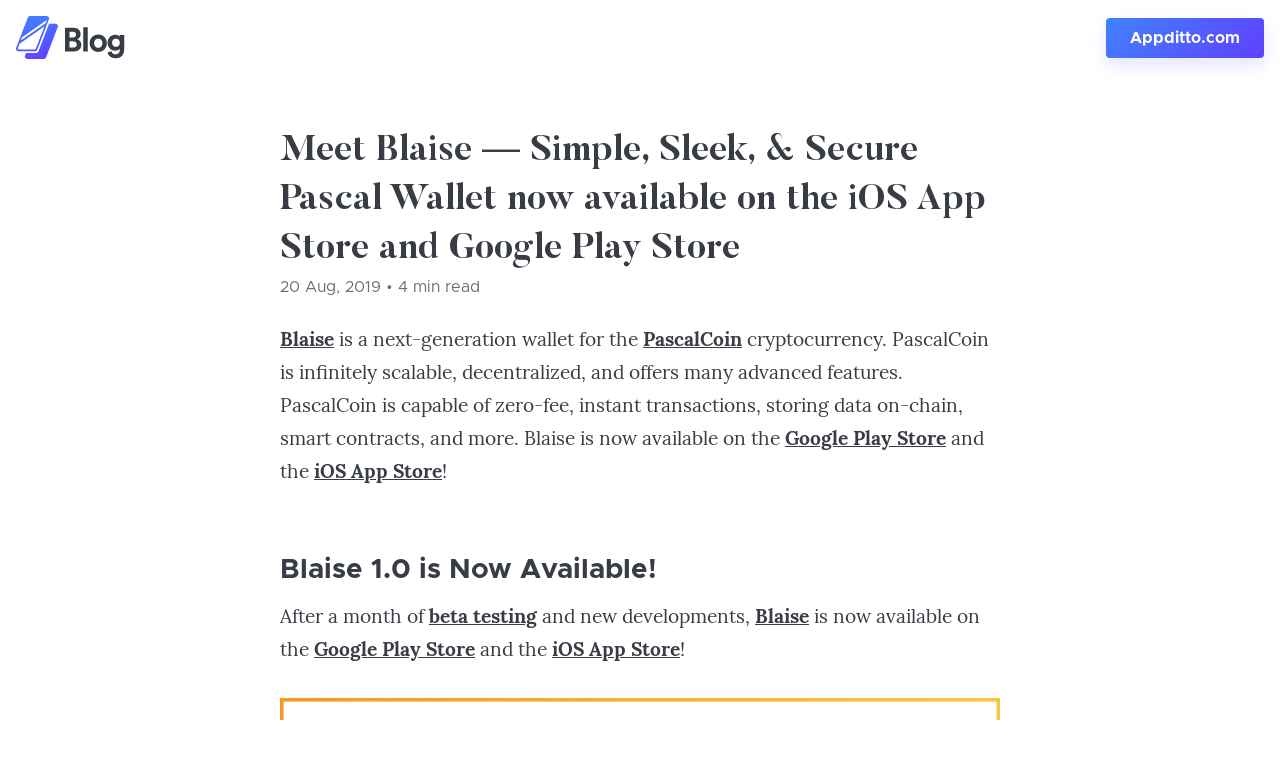

--- FILE ---
content_type: text/html; charset=utf-8
request_url: https://appditto.com/blog/blaise-now-available-on-the-ios-app-store-and-google-play-store
body_size: 16513
content:
<!doctype html>
<html data-n-head-ssr lang="en" data-n-head="%7B%22lang%22:%7B%22ssr%22:%22en%22%7D%7D">
  <head >
    <title>Meet Blaise — Simple, Sleek, &amp; Secure Pascal Wallet now available on the iOS App Store and Google Play Store</title><meta data-n-head="ssr" charset="utf-8"><meta data-n-head="ssr" http-equiv="Accept-CH" content="DPR, Width"><meta data-n-head="ssr" name="viewport" content="width=device-width, initial-scale=1"><meta data-n-head="ssr" name="author" content="Appditto"><meta data-n-head="ssr" data-hid="description" name="description" content="Blaise is a next-generation wallet for the PascalCoin cryptocurrency. PascalCoin is infinitely scalable, decentralized, and offers many advanced features. Blaise is now available on the Google Play Store and the iOS App Store!"><meta data-n-head="ssr" itemprop="name" content="Meet Blaise — Simple, Sleek, &amp; Secure Pascal Wallet now available on the iOS App Store and Google Play Store"><meta data-n-head="ssr" itemprop="description" content="Blaise is a next-generation wallet for the PascalCoin cryptocurrency. PascalCoin is infinitely scalable, decentralized, and offers many advanced features. Blaise is now available on the Google Play Store and the iOS App Store!"><meta data-n-head="ssr" itemprop="image" content="https://ghost.appditto.com/content/images/2019/11/blaise-send-receive-2.png"><meta data-n-head="ssr" property="og:url" content="https://appditto.com/blog/blaise-now-available-on-the-ios-app-store-and-google-play-store/"><meta data-n-head="ssr" property="og:type" content="website"><meta data-n-head="ssr" property="og:title" content="Meet Blaise — Simple, Sleek, &amp; Secure Pascal Wallet now available on the iOS App Store and Google Play Store"><meta data-n-head="ssr" property="og:description" content="Blaise is a next-generation wallet for the PascalCoin cryptocurrency. PascalCoin is infinitely scalable, decentralized, and offers many advanced features. Blaise is now available on the Google Play Store and the iOS App Store!"><meta data-n-head="ssr" property="og:image" content="https://ghost.appditto.com/content/images/2019/11/blaise-send-receive-2.png"><meta data-n-head="ssr" name="twitter:card" content="summary_large_image"><meta data-n-head="ssr" name="twitter:title" content="Meet Blaise — Simple, Sleek, &amp; Secure Pascal Wallet now available on the iOS App Store and Google Play Store"><meta data-n-head="ssr" name="twitter:description" content="Blaise is a next-generation wallet for the PascalCoin cryptocurrency. PascalCoin is infinitely scalable, decentralized, and offers many advanced features. Blaise is now available on the Google Play Store and the iOS App Store!"><meta data-n-head="ssr" name="twitter:image" content="https://ghost.appditto.com/content/images/2019/11/blaise-send-receive-2.png"><meta data-n-head="ssr" name="theme-color" content="#515EFF"><meta data-n-head="ssr" name="msapplication-TileColor" content="#515EFF"><meta data-n-head="ssr" name="msapplication-TileImage" content="/favicons/favicon-144.png"><meta data-n-head="ssr" name="msapplication-config" content="/favicons/browserconfig.xml"><meta data-n-head="ssr" name="apple-mobile-web-app-status-bar-style" content="#515EFF"><link data-n-head="ssr" rel="canonical" href="https://appditto.com/blog/blaise-now-available-on-the-ios-app-store-and-google-play-store"><link data-n-head="ssr" rel="icon" sizes="32x32" href="/favicons/favicon-32.png"><link data-n-head="ssr" rel="icon" sizes="57x57" href="/favicons/favicon-57.png"><link data-n-head="ssr" rel="icon" sizes="76x76" href="/favicons/favicon-76.png"><link data-n-head="ssr" rel="icon" sizes="96x94" href="/favicons/favicon-96.png"><link data-n-head="ssr" rel="icon" sizes="128x128" href="/favicons/favicon-128.png"><link data-n-head="ssr" rel="icon" sizes="192x192" href="/favicons/favicon-192.png"><link data-n-head="ssr" rel="icon" sizes="228x228" href="/favicons/favicon-228.png"><link data-n-head="ssr" rel="shortcut icon" sizes="196x196" href="/favicons/favicon-196.png"><link data-n-head="ssr" rel="apple-touch-icon" sizes="120x120" href="/favicons/favicon-120.png"><link data-n-head="ssr" rel="apple-touch-icon" sizes="152x152" href="/favicons/favicon-152.png"><link data-n-head="ssr" rel="apple-touch-icon" sizes="167x167" href="/favicons/favicon-167.png"><link data-n-head="ssr" rel="apple-touch-icon" sizes="180x180" href="/favicons/favicon-180.png"><link rel="preload" href="/_nuxt/runtime.bdfcdcef92c19af07a51.js" as="script"><link rel="preload" href="/_nuxt/commons.app.349ae6f21afd8f1dd69f.js" as="script"><link rel="preload" href="/_nuxt/vendors.app.8d0518d2e4cdb37b6b51.js" as="script"><link rel="preload" href="/_nuxt/app.00c7329ef1218508f7de.js" as="script"><link rel="preload" href="/_nuxt/pages/blog/_slug/index.c6be6014fc28011802a0.js" as="script"><link rel="preload" href="/_nuxt/16.a93b0efa342a3d142d9b.js" as="script"><link rel="preload" href="/_nuxt/0.0fe5a47030adcb2c38df.js" as="script"><style data-vue-ssr-id="38dfa7e4:0 a07579c2:0 3191d5ad:0 1f5f8ded:0">/*! normalize.css v8.0.1 | MIT License | github.com/necolas/normalize.css */html{line-height:1.15;-webkit-text-size-adjust:100%}body{margin:0}main{display:block}h1{font-size:2em;margin:.67em 0}hr{box-sizing:content-box;height:0;overflow:visible}pre{font-family:monospace,monospace;font-size:1em}a{background-color:transparent}abbr[title]{border-bottom:none;text-decoration:underline;text-decoration:underline dotted}b,strong{font-weight:bolder}code,kbd,samp{font-family:monospace,monospace;font-size:1em}small{font-size:80%}sub,sup{font-size:75%;line-height:0;position:relative;vertical-align:baseline}sub{bottom:-.25em}sup{top:-.5em}img{border-style:none}button,input,optgroup,select,textarea{font-family:inherit;font-size:100%;line-height:1.15;margin:0}button,input{overflow:visible}button,select{text-transform:none}[type=button],[type=reset],[type=submit],button{-webkit-appearance:button}[type=button]::-moz-focus-inner,[type=reset]::-moz-focus-inner,[type=submit]::-moz-focus-inner,button::-moz-focus-inner{border-style:none;padding:0}[type=button]:-moz-focusring,[type=reset]:-moz-focusring,[type=submit]:-moz-focusring,button:-moz-focusring{outline:1px dotted ButtonText}fieldset{padding:.35em .75em .625em}legend{box-sizing:border-box;color:inherit;display:table;max-width:100%;padding:0;white-space:normal}progress{vertical-align:baseline}textarea{overflow:auto}[type=checkbox],[type=radio]{box-sizing:border-box;padding:0}[type=number]::-webkit-inner-spin-button,[type=number]::-webkit-outer-spin-button{height:auto}[type=search]{-webkit-appearance:textfield;outline-offset:-2px}[type=search]::-webkit-search-decoration{-webkit-appearance:none}::-webkit-file-upload-button{-webkit-appearance:button;font:inherit}details{display:block}summary{display:list-item}template{display:none}[hidden]{display:none}blockquote,dd,dl,figure,h1,h2,h3,h4,h5,h6,hr,p,pre{margin:0}button{background-color:transparent;background-image:none;padding:0}button:focus{outline:1px dotted;outline:5px auto -webkit-focus-ring-color}fieldset,ol,ul{margin:0;padding:0}ol,ul{list-style:none}html{font-family:system-ui,-apple-system,Segoe UI,Roboto,Ubuntu,Cantarell,Noto Sans,sans-serif,BlinkMacSystemFont,Helvetica Neue,Arial,Apple Color Emoji,Segoe UI Emoji,Segoe UI Symbol,Noto Color Emoji;line-height:1.5}*,:after,:before{box-sizing:border-box;border:0 solid}hr{border-top-width:1px}img{border-style:solid}textarea{resize:vertical}input::-moz-placeholder,textarea::-moz-placeholder{color:#a0aec0}input:-ms-input-placeholder,textarea:-ms-input-placeholder{color:#a0aec0}input::placeholder,textarea::placeholder{color:#a0aec0}[role=button],button{cursor:pointer}table{border-collapse:collapse}h1,h2,h3,h4,h5,h6{font-size:inherit;font-weight:inherit}a{color:inherit;text-decoration:inherit}button,input,optgroup,select,textarea{padding:0;line-height:inherit;color:inherit}code,kbd,pre,samp{font-family:Menlo,Monaco,Consolas,Liberation Mono,Courier New,monospace}audio,canvas,embed,iframe,img,object,svg,video{display:block;vertical-align:middle}img,video{max-width:100%;height:auto}.container{width:100%}@media (min-width:640px){.container{max-width:640px}}@media (min-width:768px){.container{max-width:768px}}@media (min-width:1024px){.container{max-width:1024px}}@media (min-width:1280px){.container{max-width:1280px}}.bg-light{--bg-opacity:1;background-color:#fff;background-color:rgba(255,255,255,var(--bg-opacity))}.border-primary{--border-opacity:1;border-color:#515eff;border-color:rgba(81,94,255,var(--border-opacity))}.rounded{border-radius:.25rem}.border-2{border-width:2px}.border{border-width:1px}.flex{display:flex}.hidden{display:none}.flex-row{flex-direction:row}.flex-col{flex-direction:column}.flex-wrap{flex-wrap:wrap}.items-center{align-items:center}.items-stretch{align-items:stretch}.justify-center{justify-content:center}.justify-between{justify-content:space-between}.flex-grow{flex-grow:1}.font-normal{font-weight:400}.font-bold{font-weight:700}.font-extrabold{font-weight:800}.h-12{height:3rem}.h-24{height:6rem}.h-40{height:10rem}.h-full{height:100%}.text-base{font-size:1rem}.text-xl{font-size:1.25rem}.text-2xl{font-size:1.5rem}.text-3xl{font-size:1.875rem}.text-4xl{font-size:2.25rem}.leading-tight{line-height:1.25}.leading-snug{line-height:1.375}.m-4{margin:1rem}.my-2{margin-top:.5rem;margin-bottom:.5rem}.mx-2{margin-left:.5rem;margin-right:.5rem}.mx-3{margin-left:.75rem;margin-right:.75rem}.my-5{margin-top:1.25rem;margin-bottom:1.25rem}.mx-auto{margin-left:auto;margin-right:auto}.mt-0{margin-top:0}.mt-1{margin-top:.25rem}.mt-2{margin-top:.5rem}.mt-3{margin-top:.75rem}.mb-3{margin-bottom:.75rem}.mt-4{margin-top:1rem}.mt-5{margin-top:1.25rem}.mb-5{margin-bottom:1.25rem}.mt-6{margin-top:1.5rem}.mt-8{margin-top:2rem}.mt-12{margin-top:3rem}.min-h-screen{min-height:100vh}.object-cover{-o-object-fit:cover;object-fit:cover}.opacity-75{opacity:.75}.overflow-hidden{overflow:hidden}.p-3{padding:.75rem}.px-0{padding-left:0;padding-right:0}.py-1{padding-top:.25rem;padding-bottom:.25rem}.py-2{padding-top:.5rem;padding-bottom:.5rem}.px-2{padding-left:.5rem;padding-right:.5rem}.py-3{padding-top:.75rem;padding-bottom:.75rem}.px-3{padding-left:.75rem;padding-right:.75rem}.py-4{padding-top:1rem;padding-bottom:1rem}.px-4{padding-left:1rem;padding-right:1rem}.px-5{padding-left:1.25rem;padding-right:1.25rem}.py-6{padding-top:1.5rem;padding-bottom:1.5rem}.px-6{padding-left:1.5rem;padding-right:1.5rem}.py-8{padding-top:2rem;padding-bottom:2rem}.py-12{padding-top:3rem;padding-bottom:3rem}.px-12{padding-left:3rem;padding-right:3rem}.pt-3{padding-top:.75rem}.pt-4{padding-top:1rem}.pt-6{padding-top:1.5rem}.pb-6{padding-bottom:1.5rem}.pb-8{padding-bottom:2rem}.pb-16{padding-bottom:4rem}.pt-20{padding-top:5rem}.pt-24{padding-top:6rem}.absolute{position:absolute}.relative{position:relative}.top-0{top:0}.shadow{box-shadow:0 1px 3px 0 rgba(0,0,0,.1),0 1px 2px 0 rgba(0,0,0,.06)}.text-center{text-align:center}.text-primary{--text-opacity:1;color:#515eff;color:rgba(81,94,255,var(--text-opacity))}.text-dark{--text-opacity:1;color:#383c44;color:rgba(56,60,68,var(--text-opacity))}.text-light{--text-opacity:1;color:#fff;color:rgba(255,255,255,var(--text-opacity))}.text-success{--text-opacity:1;color:#00998c;color:rgba(0,153,140,var(--text-opacity))}.text-danger{--text-opacity:1;color:#ff6351;color:rgba(255,99,81,var(--text-opacity))}.underline{text-decoration:underline}.visible{visibility:visible}.break-words{word-wrap:break-word}.w-12{width:3rem}.w-24{width:6rem}.w-40{width:10rem}.w-1\/3{width:33.333333%}.w-5\/6{width:83.333333%}.w-11\/12{width:91.666667%}.w-full{width:100%}.z-50{z-index:50}.transform{--transform-translate-x:0;--transform-translate-y:0;--transform-rotate:0;--transform-skew-x:0;--transform-skew-y:0;--transform-scale-x:1;--transform-scale-y:1;transform:translateX(var(--transform-translate-x)) translateY(var(--transform-translate-y)) rotate(var(--transform-rotate)) skewX(var(--transform-skew-x)) skewY(var(--transform-skew-y)) scaleX(var(--transform-scale-x)) scaleY(var(--transform-scale-y))}.transition{transition-property:background-color,border-color,color,fill,stroke,opacity,box-shadow,transform}@media (min-width:768px){.md\:block{display:block}.md\:hidden{display:none}.md\:justify-start{justify-content:flex-start}.md\:justify-between{justify-content:space-between}.md\:order-1{order:1}.md\:order-2{order:2}.md\:text-4xl{font-size:2.25rem}.md\:mt-0{margin-top:0}.md\:mt-4{margin-top:1rem}.md\:mt-5{margin-top:1.25rem}.md\:px-3{padding-left:.75rem;padding-right:.75rem}.md\:px-4{padding-left:1rem;padding-right:1rem}.md\:px-6{padding-left:1.5rem;padding-right:1.5rem}.md\:px-8{padding-left:2rem;padding-right:2rem}.md\:py-12{padding-top:3rem;padding-bottom:3rem}.md\:px-12{padding-left:3rem;padding-right:3rem}.md\:px-16{padding-left:4rem;padding-right:4rem}.md\:py-20{padding-top:5rem;padding-bottom:5rem}.md\:pt-12{padding-top:3rem}.md\:pb-20{padding-bottom:5rem}.md\:pb-24{padding-bottom:6rem}.md\:text-left{text-align:left}.md\:w-1\/2{width:50%}.md\:w-1\/3{width:33.333333%}.md\:w-2\/3{width:66.666667%}.md\:w-5\/12{width:41.666667%}.md\:w-7\/12{width:58.333333%}.md\:w-11\/12{width:91.666667%}}@media (min-width:1024px){.lg\:block{display:block}.lg\:hidden{display:none}.lg\:text-4xl{font-size:2.25rem}.lg\:mb-24{margin-bottom:6rem}.lg\:px-5{padding-left:1.25rem;padding-right:1.25rem}.lg\:px-8{padding-left:2rem;padding-right:2rem}.lg\:px-12{padding-left:3rem;padding-right:3rem}.lg\:pt-6{padding-top:1.5rem}.lg\:w-1\/2{width:50%}.lg\:w-1\/3{width:33.333333%}.lg\:w-2\/3{width:66.666667%}.lg\:w-1\/4{width:25%}.lg\:w-5\/12{width:41.666667%}}@media (min-width:1280px){.xl\:block{display:block}}
@font-face{font-family:Metropolis;font-weight:400;font-style:normal;font-display:swap;src:url(/_nuxt/fonts/Metropolis-Regular.487ca60.eot);src:url(/_nuxt/fonts/Metropolis-Regular.487ca60.eot?#iefix) format("embedded-opentype"),url(/_nuxt/fonts/Metropolis-Regular.4a40576.woff2) format("woff2"),url(/_nuxt/fonts/Metropolis-Regular.663b4fc.woff) format("woff"),url(/_nuxt/fonts/Metropolis-Regular.3440b60.ttf) format("truetype")}@font-face{font-family:Metropolis;font-weight:700;font-style:normal;font-display:swap;src:url(/_nuxt/fonts/Metropolis-Bold.7684885.eot);src:url(/_nuxt/fonts/Metropolis-Bold.7684885.eot?#iefix) format("embedded-opentype"),url(/_nuxt/fonts/Metropolis-Bold.6a80125.woff2) format("woff2"),url(/_nuxt/fonts/Metropolis-Bold.1b5b51b.woff) format("woff"),url(/_nuxt/fonts/Metropolis-Bold.f00c6cd.ttf) format("truetype")}@font-face{font-family:Metropolis;font-weight:800;font-style:normal;font-display:swap;src:url(/_nuxt/fonts/Metropolis-ExtraBold.7dd39ba.eot);src:url(/_nuxt/fonts/Metropolis-ExtraBold.7dd39ba.eot?#iefix) format("embedded-opentype"),url(/_nuxt/fonts/Metropolis-ExtraBold.d7fe6da.woff2) format("woff2"),url(/_nuxt/fonts/Metropolis-ExtraBold.d292cc9.woff) format("woff"),url(/_nuxt/fonts/Metropolis-ExtraBold.0e02293.ttf) format("truetype")}@font-face{font-family:Lora;font-weight:400;font-style:normal;font-display:swap;src:url(/_nuxt/fonts/Lora-Regular.37bb248.eot);src:url(/_nuxt/fonts/Lora-Regular.37bb248.eot?#iefix) format("embedded-opentype"),url(/_nuxt/fonts/Lora-Regular.e4cdb14.woff2) format("woff2"),url(/_nuxt/fonts/Lora-Regular.0d78d37.woff) format("woff"),url(/_nuxt/fonts/Lora-Regular.35cfa73.ttf) format("truetype"),url(/_nuxt/img/Lora-Regular.365872e.svg#Lora) format("svg")}@font-face{font-family:Lora;font-style:normal;font-weight:700;font-display:swap;src:url(/_nuxt/fonts/Lora-Bold.45c901b.eot);src:url(/_nuxt/fonts/Lora-Bold.45c901b.eot?#iefix) format("embedded-opentype"),url(/_nuxt/fonts/Lora-Bold.ce18d17.woff2) format("woff2"),url(/_nuxt/fonts/Lora-Bold.1617380.woff) format("woff"),url(/_nuxt/fonts/Lora-Bold.e654acd.ttf) format("truetype"),url(/_nuxt/img/Lora-Bold.c6c762c.svg#Lora) format("svg")}@font-face{font-family:Butler;font-weight:700;font-style:normal;font-display:swap;src:url(/_nuxt/fonts/Butler-Bold.2a1fc95.eot);src:url(/_nuxt/fonts/Butler-Bold.2a1fc95.eot?#iefix) format("embedded-opentype"),url(/_nuxt/fonts/Butler-Bold.c89dde5.woff2) format("woff2"),url(/_nuxt/fonts/Butler-Bold.3b8c798.woff) format("woff"),url(/_nuxt/fonts/Butler-Bold.ea3194a.ttf) format("truetype")}@font-face{font-family:FiraMono;font-weight:400;font-style:normal;font-display:swap;src:url(/_nuxt/fonts/FiraMono-Regular.15e9ff7.eot);src:url(/_nuxt/fonts/FiraMono-Regular.15e9ff7.eot?#iefix) format("embedded-opentype"),url(/_nuxt/fonts/FiraMono-Regular.e3ae866.woff2) format("woff2"),url(/_nuxt/fonts/FiraMono-Regular.452f020.woff) format("woff"),url(/_nuxt/fonts/FiraMono-Regular.225bf4c.ttf) format("truetype"),url(/_nuxt/img/FiraMono-Regular.7dc46e4.svg#FiraMono) format("svg")}@font-face{font-family:FiraMono;font-weight:700;font-style:normal;font-display:swap;src:url(/_nuxt/fonts/FiraMono-Bold.e414c4c.eot);src:url(/_nuxt/fonts/FiraMono-Bold.e414c4c.eot?#iefix) format("embedded-opentype"),url(/_nuxt/fonts/FiraMono-Bold.88eb04d.woff2) format("woff2"),url(/_nuxt/fonts/FiraMono-Bold.dfbd256.woff) format("woff"),url(/_nuxt/fonts/FiraMono-Bold.23895dd.ttf) format("truetype"),url(/_nuxt/img/FiraMono-Bold.a5e103f.svg#FiraMono) format("svg")}body{font-family:Metropolis,sans-serif;font-weight:400;color:#383c44}.container-xl{max-width:1280px}.container-md,.container-xl{margin-left:auto;margin-right:auto}.container-md{max-width:768px}.logo-horizontal{height:2.75rem;margin:auto 0}.my-card{border-radius:.75rem;box-shadow:0 .75rem 1.5rem 0 rgba(81,94,255,.15);transition:all .25s ease;transform:scale(1)}.my-card:hover{box-shadow:0 1.5rem 3rem 0 rgba(81,94,255,.1);transform:scale(1.05)}.my-card-top{border-radius:.75rem .75rem 0 0}.blog-card{border-radius:.6rem;box-shadow:0 1rem 3rem -.5rem rgba(56,60,68,.1);transition:all .25s ease;transform:scale(1);overflow:hidden}.blog-card:hover{transform:scale(1.05);box-shadow:0 2rem 4rem -.66rem rgba(56,60,68,.15)}.blog-card-image-container{width:100%;overflow:hidden}.blog-card-image{width:100%;height:100%;transform:scale(1.02);transform-origin:center}#formCard{border-radius:.75rem;border:2px solid #515eff;transition:all .4s ease;transform:scale(1);background-color:#fff;transform-origin:top center}.store-button{width:8rem;height:100%}.stars-icon{height:1.75rem}a,a:active,a:hover,a:visited{outline:none;text-decoration:none}.grow-1{transition:all .25s ease;transform:scale(1)}.grow-1:hover{transform:scale(1.15)}.grow-2{transition:all .25s ease;transform:scale(1)}.grow-2:hover{transform:scale(1.075)}.btn-shdw-primary{box-shadow:0 .5rem 1rem 0 rgba(81,94,255,.15)}.btn-shdw-primary:hover{box-shadow:0 1rem 2rem 0 rgba(81,94,255,.075)}.btn-shdw-dark{box-shadow:0 .5rem 1rem 0 rgba(56,60,68,.1)}.btn-shdw-dark:hover{box-shadow:0 1rem 2rem 0 rgba(56,60,68,.05)}textarea{min-height:150px}.form-control::-webkit-input-placeholder{color:rgba(81,94,255,.35);font-weight:500}.form-control:-moz-placeholder,.form-control::-moz-placeholder{color:rgba(81,94,255,.35);font-weight:500}.form-control:-ms-input-placeholder{color:rgba(81,94,255,.35);font-weight:500}.form-control::-ms-input-placeholder{color:rgba(81,94,255,.35);font-weight:500}.form-control{font-weight:500;border:none;outline:none;background-color:rgba(81,94,255,.05);font-size:1.25rem}.lds-ellipsis{display:inline-block;position:relative;width:80px}.lds-ellipsis div{position:absolute;width:13px;height:13px;bottom:0;border-radius:50%;background:#fff;-webkit-animation-timing-function:cubic-bezier(0,1,1,0);animation-timing-function:cubic-bezier(0,1,1,0)}.lds-ellipsis div:first-child{left:8px;-webkit-animation:lds-ellipsis1 .6s infinite;animation:lds-ellipsis1 .6s infinite}.lds-ellipsis div:nth-child(2){left:8px;-webkit-animation:lds-ellipsis2 .6s infinite;animation:lds-ellipsis2 .6s infinite}.lds-ellipsis div:nth-child(3){left:32px;-webkit-animation:lds-ellipsis2 .6s infinite;animation:lds-ellipsis2 .6s infinite}.lds-ellipsis div:nth-child(4){left:56px;-webkit-animation:lds-ellipsis3 .6s infinite;animation:lds-ellipsis3 .6s infinite}@-webkit-keyframes lds-ellipsis1{0%{transform:scale(0)}to{transform:scale(1)}}@keyframes lds-ellipsis1{0%{transform:scale(0)}to{transform:scale(1)}}@-webkit-keyframes lds-ellipsis3{0%{transform:scale(1)}to{transform:scale(0)}}@keyframes lds-ellipsis3{0%{transform:scale(1)}to{transform:scale(0)}}@-webkit-keyframes lds-ellipsis2{0%{transform:translate(0)}to{transform:translate(24px)}}@keyframes lds-ellipsis2{0%{transform:translate(0)}to{transform:translate(24px)}}.divider{width:100%;height:2px;border-radius:1px;background-color:rgba(56,60,68,.1)}.bg-gradient-blue{background:#4082ff;background:linear-gradient(135deg,#4082ff,#6040ff)}.lazyload,.lazyloading{-webkit-filter:blur(12px)!important;filter:blur(12px)!important;width:100%!important}.lazyloaded{-webkit-filter:blur(0)!important;filter:blur(0)!important;transition:all .3s ease!important}
.nuxt-progress{position:fixed;top:0;left:0;right:0;height:4px;width:0;opacity:1;transition:width .1s,opacity .4s;background-color:#515eff;z-index:999999}.nuxt-progress.nuxt-progress-notransition{transition:none}.nuxt-progress-failed{background-color:red}
#navbarBlog{background-color:#fff;width:100%;position:fixed;top:0;transition:all .4s ease;z-index:10000}.navbar-shadow{box-shadow:0 .5rem 1rem 0 rgba(0,0,0,.08)}.page-enter-active,.page-leave-active{transition:all .2s ease-out;transform:translateY(0)}.page-enter,.page-leave-active{opacity:0;transform:translateY(1rem)}.kg-embed-card{position:relative;margin-top:1.75rem!important;padding-bottom:56.25%;padding-top:25px;height:0}.kg-embed-card iframe{position:absolute;top:0;left:0;width:100%;height:100%}</style>
  </head>
  <body >
    <div data-server-rendered="true" id="__nuxt"><!----><div id="__layout"><div class="pt-20"><div id="navbarBlog" class="w-full"><div class="container-xl px-4 py-4"><div class="flex flex-row justify-between items-center"><a href="/blog" class="nuxt-link-active"><img src="/_nuxt/img/appditto-blog-logo-horizontal.f7a0217.svg" alt="Appditto Blog Logo" class="logo-horizontal grow-2"></a> <a href="/" class="nuxt-link-active"><button class="text-base grow-2 text-light bg-gradient-blue font-bold btn-shdw-primary px-3 md:px-6 py-2 rounded">Appditto.com</button></a></div></div></div> <div class="min-h-screen"><div class="container-md mx-auto px-6 pt-6 md:pt-12"><div class="lazyloading lazyloaded"></div> <main><h1>Meet Blaise — Simple, Sleek, &amp; Secure Pascal Wallet now available on the iOS App Store and Google Play Store</h1> <p class="opacity-75 mt-0">20 Aug, 2019 • 4 min read</p> <div class="content"><p><a href="https://blaisewallet.com/?ref=ghost.appditto.com" rel="noopener nofollow"><strong><strong>Blaise</strong></strong></a> is a next-generation wallet for the <a href="https://pascalcoin.org/?ref=ghost.appditto.com" rel="noopener nofollow"><strong><strong>PascalCoin</strong></strong></a> cryptocurrency. PascalCoin is infinitely scalable, decentralized, and offers many advanced features. PascalCoin is capable of zero-fee, instant transactions, storing data on-chain, smart contracts, and more. Blaise is now available on the <a href="https://play.google.com/store/apps/details?id=com.appditto.blaise&ref=ghost.appditto.com" rel="noopener nofollow"><strong><strong>Google Play Store</strong></strong></a> and the <a href="https://apps.apple.com/us/app/blaise-pascal-wallet/id1473011216?ref=ghost.appditto.com" rel="noopener nofollow"><strong><strong>iOS App Store</strong></strong></a>!</p><h2 id="blaise-1-0-is-now-available-">Blaise 1.0 is Now Available!</h2><p>After a month of <a href="https://medium.com/appditto/meet-blaise-simple-sleek-secure-pascalcoin-wallet-public-beta-now-available-for-ios-and-1f503fc1302d?ref=ghost.appditto.com" rel="noopener">beta testing</a> and new developments, <a href="https://blaisewallet.com/?ref=ghost.appditto.com" rel="noopener nofollow">Blaise</a> is now available on the <a href="https://play.google.com/store/apps/details?id=com.appditto.blaise&ref=ghost.appditto.com" rel="noopener nofollow"><strong><strong>Google Play Store</strong></strong></a> and the <a href="https://apps.apple.com/us/app/blaise-pascal-wallet/id1473011216?ref=ghost.appditto.com" rel="noopener nofollow"><strong><strong>iOS App Store</strong></strong></a>!</p><figure class="kg-card kg-image-card kg-card-hascaption"><div class="image-wrapper"><img src="https://res.cloudinary.com/appditto/image/fetch/w_1200,c_limit,q_80,f_auto/https://ghost.appditto.com/content/images/2019/11/blaise-beta-2.png" srcset="https://res.cloudinary.com/appditto/image/fetch/w_100,c_limit,q_1,f_auto,pg_1/https://ghost.appditto.com/content/images/2019/11/blaise-beta-2.png" data-srcset="https://res.cloudinary.com/appditto/image/fetch/w_300,c_limit,q_80,f_auto/https://ghost.appditto.com/content/images/2019/11/blaise-beta-2.png 300w, https://res.cloudinary.com/appditto/image/fetch/w_600,c_limit,q_80,f_auto/https://ghost.appditto.com/content/images/2019/11/blaise-beta-2.png 600w, https://res.cloudinary.com/appditto/image/fetch/w_900,c_limit,q_80,f_auto/https://ghost.appditto.com/content/images/2019/11/blaise-beta-2.png 900w, https://res.cloudinary.com/appditto/image/fetch/w_1200,c_limit,q_80,f_auto/https://ghost.appditto.com/content/images/2019/11/blaise-beta-2.png 1200w, https://res.cloudinary.com/appditto/image/fetch/w_1500,c_limit,q_80,f_auto/https://ghost.appditto.com/content/images/2019/11/blaise-beta-2.png 1500w, https://res.cloudinary.com/appditto/image/fetch/w_2000,c_limit,q_80,f_auto/https://ghost.appditto.com/content/images/2019/11/blaise-beta-2.png 2000w" class="kg-image lazyload" alt="Blaise is a simple, sleek &amp; secure Pascal wallet" loading="lazy"></div><figcaption>Blaise is a simple, sleek &amp; secure Pascal wallet</figcaption></figure><h2 id="pascalcoin-unique-challenges">PascalCoin &amp; Unique Challenges</h2><p>PascalCoin is an <a href="https://www.pascalcoin.org/whitepapers?ref=ghost.appditto.com#wp_6" rel="noopener nofollow">infinitely scalable</a> cryptocurrency with a lot of innovative features including <a href="https://www.pascalcoin.org/whitepapers?ref=ghost.appditto.com#wp_1" rel="noopener nofollow">zero-fee transactions</a>, on-chain unique <a href="https://www.pascalcoin.org/whitepapers?ref=ghost.appditto.com#wp_2" rel="noopener nofollow">account names</a>, a <a href="https://www.pascalcoin.org/whitepapers?ref=ghost.appditto.com#wp_4" rel="noopener nofollow">community-driven governance structure</a>, and much more.</p><p>PascalCoin’s unique design comes with some unique challenges that many consider a barrier for adoption, including:</p><ol><li>Obtaining an Account— Accounts are “mined” and stored on-chain, they cannot simply be generated through a key derivation function like most other cryptocurrencies. This has numerous benefits including: simple, easy-to-remember account numbers instead of long, complex hex-strings, reducing the “squatting” on account names (as they are stored on-chain), and the ability to trade, sell them (e.g. for vanity purposes, or to sell a name). Unfortunately, the process of getting an account has been confusing and difficult for many users.</li><li>PascalCoin had a lack of wallet options, particularly light wallets. The community wanted an intuitive wallet that would be incredibly quick to setup and use, while still supporting PascalCoin’s numerous and innovative features.</li></ol><h2 id="meet-blaise">Meet Blaise</h2><p>Blaise was developed for PascalCoin by <a href="https://appditto.com/?ref=ghost.appditto.com" rel="noopener nofollow"><strong><strong>Appditto</strong></strong></a> as a part of PIP (PascalCoin Improvement Proposal) #35C. Solving these unique challenges were fundamental goals of the Blaise project — and we’ve succeeded. Blaise solves both of these challenges — it’s innovative, unique, and easy to use. The account process has never been easier.</p><figure class="kg-card kg-image-card kg-card-hascaption"><div class="image-wrapper"><img src="https://res.cloudinary.com/appditto/image/fetch/w_1200,c_limit,q_80,f_auto/https://ghost.appditto.com/content/images/2019/11/blaise-send-receive-1.png" srcset="https://res.cloudinary.com/appditto/image/fetch/w_100,c_limit,q_1,f_auto,pg_1/https://ghost.appditto.com/content/images/2019/11/blaise-send-receive-1.png" data-srcset="https://res.cloudinary.com/appditto/image/fetch/w_300,c_limit,q_80,f_auto/https://ghost.appditto.com/content/images/2019/11/blaise-send-receive-1.png 300w, https://res.cloudinary.com/appditto/image/fetch/w_600,c_limit,q_80,f_auto/https://ghost.appditto.com/content/images/2019/11/blaise-send-receive-1.png 600w, https://res.cloudinary.com/appditto/image/fetch/w_900,c_limit,q_80,f_auto/https://ghost.appditto.com/content/images/2019/11/blaise-send-receive-1.png 900w, https://res.cloudinary.com/appditto/image/fetch/w_1200,c_limit,q_80,f_auto/https://ghost.appditto.com/content/images/2019/11/blaise-send-receive-1.png 1200w, https://res.cloudinary.com/appditto/image/fetch/w_1500,c_limit,q_80,f_auto/https://ghost.appditto.com/content/images/2019/11/blaise-send-receive-1.png 1500w, https://res.cloudinary.com/appditto/image/fetch/w_2000,c_limit,q_80,f_auto/https://ghost.appditto.com/content/images/2019/11/blaise-send-receive-1.png 2000w" class="kg-image lazyload" alt="With Blaise, you can easily manage all your operations" loading="lazy"></div><figcaption>With Blaise, you can easily manage all your operations</figcaption></figure><h2 id="getting-an-account-made-simple">Getting an Account, Made Simple</h2><p>Blaise introduces an innovative “borrow an account” system. After just a couple of taps, you‘ll be given a “borrowed account.” Simply send some Pascal to it and the account will be permanently transferred to your public key. The only cost is a small 0.25 pascal fee (less than $0.04, equivalent), that will be deducted automatically from the funds you send. The account, once transferred, is yours permanently.</p><figure class="kg-card kg-image-card kg-card-hascaption"><div class="image-wrapper"><img src="https://res.cloudinary.com/appditto/image/fetch/w_1200,c_limit,q_80,f_auto/https://ghost.appditto.com/content/images/2019/11/blaise-first-account.gif" srcset="https://res.cloudinary.com/appditto/image/fetch/w_100,c_limit,q_1,f_auto,pg_1/https://ghost.appditto.com/content/images/2019/11/blaise-first-account.gif" data-srcset="https://res.cloudinary.com/appditto/image/fetch/w_300,c_limit,q_80,f_auto/https://ghost.appditto.com/content/images/2019/11/blaise-first-account.gif 300w, https://res.cloudinary.com/appditto/image/fetch/w_600,c_limit,q_80,f_auto/https://ghost.appditto.com/content/images/2019/11/blaise-first-account.gif 600w, https://res.cloudinary.com/appditto/image/fetch/w_900,c_limit,q_80,f_auto/https://ghost.appditto.com/content/images/2019/11/blaise-first-account.gif 900w, https://res.cloudinary.com/appditto/image/fetch/w_1200,c_limit,q_80,f_auto/https://ghost.appditto.com/content/images/2019/11/blaise-first-account.gif 1200w, https://res.cloudinary.com/appditto/image/fetch/w_1500,c_limit,q_80,f_auto/https://ghost.appditto.com/content/images/2019/11/blaise-first-account.gif 1500w, https://res.cloudinary.com/appditto/image/fetch/w_2000,c_limit,q_80,f_auto/https://ghost.appditto.com/content/images/2019/11/blaise-first-account.gif 2000w" class="kg-image lazyload" alt="With Blaise, getting your first Pascal account is super easy." loading="lazy"></div><figcaption>With Blaise, getting your first Pascal account is super easy.</figcaption></figure><h2 id="send-pascal-however-you-want">Send Pascal, However You Want</h2><p>Sending Pascal is easier and faster than ever with Blaise. Converting to local currency, scanning a QR code, adding payloads, sending to an on-chain account name, a feature-rich address book. All of these options are bundled into a streamlined, innovative interface.</p><figure class="kg-card kg-image-card kg-card-hascaption"><div class="image-wrapper"><img src="https://res.cloudinary.com/appditto/image/fetch/w_1200,c_limit,q_80,f_auto/https://ghost.appditto.com/content/images/2019/11/blaise-send.gif" srcset="https://res.cloudinary.com/appditto/image/fetch/w_100,c_limit,q_1,f_auto,pg_1/https://ghost.appditto.com/content/images/2019/11/blaise-send.gif" data-srcset="https://res.cloudinary.com/appditto/image/fetch/w_300,c_limit,q_80,f_auto/https://ghost.appditto.com/content/images/2019/11/blaise-send.gif 300w, https://res.cloudinary.com/appditto/image/fetch/w_600,c_limit,q_80,f_auto/https://ghost.appditto.com/content/images/2019/11/blaise-send.gif 600w, https://res.cloudinary.com/appditto/image/fetch/w_900,c_limit,q_80,f_auto/https://ghost.appditto.com/content/images/2019/11/blaise-send.gif 900w, https://res.cloudinary.com/appditto/image/fetch/w_1200,c_limit,q_80,f_auto/https://ghost.appditto.com/content/images/2019/11/blaise-send.gif 1200w, https://res.cloudinary.com/appditto/image/fetch/w_1500,c_limit,q_80,f_auto/https://ghost.appditto.com/content/images/2019/11/blaise-send.gif 1500w, https://res.cloudinary.com/appditto/image/fetch/w_2000,c_limit,q_80,f_auto/https://ghost.appditto.com/content/images/2019/11/blaise-send.gif 2000w" class="kg-image lazyload" alt="Blaise makes sending Pascal fast &amp; easy with various options" loading="lazy"></div><figcaption>Blaise makes sending Pascal fast &amp; easy with various options</figcaption></figure><h2 id="blaise-speaks-multiple-languages">Blaise Speaks Multiple Languages</h2><p>The entire interface, made to speak your language. Choosing your native language or preferred local currency couldn’t be any easier.</p><figure class="kg-card kg-image-card kg-card-hascaption"><div class="image-wrapper"><img src="https://res.cloudinary.com/appditto/image/fetch/w_1200,c_limit,q_80,f_auto/https://ghost.appditto.com/content/images/2019/11/blaise-multi-language.png" srcset="https://res.cloudinary.com/appditto/image/fetch/w_100,c_limit,q_1,f_auto,pg_1/https://ghost.appditto.com/content/images/2019/11/blaise-multi-language.png" data-srcset="https://res.cloudinary.com/appditto/image/fetch/w_300,c_limit,q_80,f_auto/https://ghost.appditto.com/content/images/2019/11/blaise-multi-language.png 300w, https://res.cloudinary.com/appditto/image/fetch/w_600,c_limit,q_80,f_auto/https://ghost.appditto.com/content/images/2019/11/blaise-multi-language.png 600w, https://res.cloudinary.com/appditto/image/fetch/w_900,c_limit,q_80,f_auto/https://ghost.appditto.com/content/images/2019/11/blaise-multi-language.png 900w, https://res.cloudinary.com/appditto/image/fetch/w_1200,c_limit,q_80,f_auto/https://ghost.appditto.com/content/images/2019/11/blaise-multi-language.png 1200w, https://res.cloudinary.com/appditto/image/fetch/w_1500,c_limit,q_80,f_auto/https://ghost.appditto.com/content/images/2019/11/blaise-multi-language.png 1500w, https://res.cloudinary.com/appditto/image/fetch/w_2000,c_limit,q_80,f_auto/https://ghost.appditto.com/content/images/2019/11/blaise-multi-language.png 2000w" class="kg-image lazyload" alt="Blaise supports multiple languages" loading="lazy"></div><figcaption>Blaise supports multiple languages</figcaption></figure><h2 id="the-many-faces-of-blaise">The Many Faces of Blaise</h2><p>Blaise has multiple looks that have been meticulously crafted down to the finest details — including animations, illustrations, and even the app icon itself.</p><figure class="kg-card kg-image-card kg-card-hascaption"><div class="image-wrapper"><img src="https://res.cloudinary.com/appditto/image/fetch/w_1200,c_limit,q_80,f_auto/https://ghost.appditto.com/content/images/2019/11/blaise-themes.png" srcset="https://res.cloudinary.com/appditto/image/fetch/w_100,c_limit,q_1,f_auto,pg_1/https://ghost.appditto.com/content/images/2019/11/blaise-themes.png" data-srcset="https://res.cloudinary.com/appditto/image/fetch/w_300,c_limit,q_80,f_auto/https://ghost.appditto.com/content/images/2019/11/blaise-themes.png 300w, https://res.cloudinary.com/appditto/image/fetch/w_600,c_limit,q_80,f_auto/https://ghost.appditto.com/content/images/2019/11/blaise-themes.png 600w, https://res.cloudinary.com/appditto/image/fetch/w_900,c_limit,q_80,f_auto/https://ghost.appditto.com/content/images/2019/11/blaise-themes.png 900w, https://res.cloudinary.com/appditto/image/fetch/w_1200,c_limit,q_80,f_auto/https://ghost.appditto.com/content/images/2019/11/blaise-themes.png 1200w, https://res.cloudinary.com/appditto/image/fetch/w_1500,c_limit,q_80,f_auto/https://ghost.appditto.com/content/images/2019/11/blaise-themes.png 1500w, https://res.cloudinary.com/appditto/image/fetch/w_2000,c_limit,q_80,f_auto/https://ghost.appditto.com/content/images/2019/11/blaise-themes.png 2000w" class="kg-image lazyload" alt="Blaise has meticulously crafted themes" loading="lazy"></div><figcaption>Blaise has meticulously crafted themes</figcaption></figure><h2 id="receiving-pascal">Receiving Pascal</h2><p>Ding! Blaise will alert you when you receive Pascal to any of your accounts through a push notification. Tired of constantly checking your wallet to see if that exchange withdraw has finally been processed? With Blaise, there’s no guesswork and you’ll know exactly when funds hit your account.</p><figure class="kg-card kg-image-card kg-card-hascaption"><div class="image-wrapper"><img src="https://res.cloudinary.com/appditto/image/fetch/w_1200,c_limit,q_80,f_auto/https://ghost.appditto.com/content/images/2019/11/blaise-notifications.png" srcset="https://res.cloudinary.com/appditto/image/fetch/w_100,c_limit,q_1,f_auto,pg_1/https://ghost.appditto.com/content/images/2019/11/blaise-notifications.png" data-srcset="https://res.cloudinary.com/appditto/image/fetch/w_300,c_limit,q_80,f_auto/https://ghost.appditto.com/content/images/2019/11/blaise-notifications.png 300w, https://res.cloudinary.com/appditto/image/fetch/w_600,c_limit,q_80,f_auto/https://ghost.appditto.com/content/images/2019/11/blaise-notifications.png 600w, https://res.cloudinary.com/appditto/image/fetch/w_900,c_limit,q_80,f_auto/https://ghost.appditto.com/content/images/2019/11/blaise-notifications.png 900w, https://res.cloudinary.com/appditto/image/fetch/w_1200,c_limit,q_80,f_auto/https://ghost.appditto.com/content/images/2019/11/blaise-notifications.png 1200w, https://res.cloudinary.com/appditto/image/fetch/w_1500,c_limit,q_80,f_auto/https://ghost.appditto.com/content/images/2019/11/blaise-notifications.png 1500w, https://res.cloudinary.com/appditto/image/fetch/w_2000,c_limit,q_80,f_auto/https://ghost.appditto.com/content/images/2019/11/blaise-notifications.png 2000w" class="kg-image lazyload" alt="Blaise notifies you when you receive Pascal" loading="lazy"></div><figcaption>Blaise notifies you when you receive Pascal</figcaption></figure><h2 id="the-technology-behind-the-blaise-wallet">The Technology Behind the Blaise Wallet</h2><p>We developed Blaise Wallet using the latest in mobile application frameworks, <a href="https://flutter.io/?ref=ghost.appditto.com" rel="noopener nofollow"><strong><strong>Flutter</strong></strong></a>. Flutter applications are developed using the <a href="https://dartlang.org/?ref=ghost.appditto.com" rel="noopener nofollow"><strong><strong>Dart</strong></strong></a> programming language.</p><p>There’s three primary components that drive the Blaise Wallet:</p><ol><li><a href="https://github.com/appditto/pascaldart?ref=ghost.appditto.com" rel="noopener nofollow"><strong><strong>PascalDart</strong></strong></a> — A 100% dart PascalCoin library, it supports key generation, ecliptic curve cryptography — including ECDH signatures and ECIES encryption, a full JSON-RPC API for interacting with the PascalCoin node, and many other features that are critical to the operation of Blaise.</li><li><a href="https://github.com/appditto/blaise_wallet_flutter?ref=ghost.appditto.com" rel="noopener nofollow"><strong><strong>Blaise Flutter Application</strong></strong></a><strong><strong> </strong></strong>— The user-facing application. It includes everything the users see and interact with, it also is responsible for critical functions such as secure key storage. The business logic lives here.</li><li><a href="https://github.com/appditto/blaise_wallet_server?ref=ghost.appditto.com" rel="noopener nofollow"><strong><strong>Blaise Server</strong></strong></a> — The server that powers Blaise. It is written in <a href="https://python.org/?ref=ghost.appditto.com" rel="noopener nofollow">Python</a> — using <a href="https://docs.python.org/3/library/asyncio.html?ref=ghost.appditto.com" rel="noopener nofollow">asyncio</a> and <a href="https://aiohttp.readthedocs.io/en/stable/?ref=ghost.appditto.com" rel="noopener nofollow">AIOHTTP</a> for incredibly high performance and high concurrency. It powers the major “borrow account” feature, it provides a web-socket service so it can push price updates and new transactions to users, it is responsible for sending push notifications using <a href="https://firebase.google.com/docs/cloud-messaging?ref=ghost.appditto.com" rel="noopener nofollow">Firebase Cloud Messaging</a>, it also enhances server security by restricting access to the PascalCoin node.</li></ol><p>All of these are open source and released under the permissive <a href="https://github.com/appditto/blaise_wallet_flutter/blob/master/LICENSE?ref=ghost.appditto.com" rel="noopener nofollow">MIT License</a>.</p><h2 id="get-blaise-">Get Blaise!</h2><p>Blaise is completely free and compatible with most Android and iOS devices.</p><p><a href="https://play.google.com/store/apps/details?id=com.appditto.blaise&ref=ghost.appditto.com" rel="noopener nofollow"><strong><strong>Get it for Android on the Google Play Store</strong></strong></a><strong><strong>!</strong></strong></p><p><a href="https://apps.apple.com/us/app/blaise-pascal-wallet/id1473011216?ref=ghost.appditto.com" rel="noopener nofollow"><strong><strong>Get it for iOS on the App Store</strong></strong></a><strong><strong>!</strong></strong></p><p><a href="https://blaisewallet.com/?ref=ghost.appditto.com" rel="noopener nofollow"><strong><strong>Visit the Blaise Website!</strong></strong></a></p><p>Users who do not have the Google Play Store available in their region or on their device can get the latest releases from <a href="https://github.com/appditto/blaise_wallet_flutter/releases?ref=ghost.appditto.com" rel="noopener nofollow"><strong><strong>GitHub</strong></strong></a>.</p><h2 id="thanks-for-reading-">Thanks for reading!</h2><figure class="kg-card kg-image-card"><div class="image-wrapper"><img src="https://res.cloudinary.com/appditto/image/fetch/w_1200,c_limit,q_80,f_auto/https://ghost.appditto.com/content/images/2020/01/appditto-preview-2.png" srcset="https://res.cloudinary.com/appditto/image/fetch/w_100,c_limit,q_1,f_auto,pg_1/https://ghost.appditto.com/content/images/2020/01/appditto-preview-2.png" data-srcset="https://res.cloudinary.com/appditto/image/fetch/w_300,c_limit,q_80,f_auto/https://ghost.appditto.com/content/images/2020/01/appditto-preview-2.png 300w, https://res.cloudinary.com/appditto/image/fetch/w_600,c_limit,q_80,f_auto/https://ghost.appditto.com/content/images/2020/01/appditto-preview-2.png 600w, https://res.cloudinary.com/appditto/image/fetch/w_900,c_limit,q_80,f_auto/https://ghost.appditto.com/content/images/2020/01/appditto-preview-2.png 900w, https://res.cloudinary.com/appditto/image/fetch/w_1200,c_limit,q_80,f_auto/https://ghost.appditto.com/content/images/2020/01/appditto-preview-2.png 1200w, https://res.cloudinary.com/appditto/image/fetch/w_1500,c_limit,q_80,f_auto/https://ghost.appditto.com/content/images/2020/01/appditto-preview-2.png 1500w, https://res.cloudinary.com/appditto/image/fetch/w_2000,c_limit,q_80,f_auto/https://ghost.appditto.com/content/images/2020/01/appditto-preview-2.png 2000w" class="kg-image lazyload" alt="Don't forget to follow Appditto on social media" loading="lazy"></div></figure><p>Appditto Website: <a href="https://appditto.com/?ref=ghost.appditto.com" rel="noopener nofollow"><strong><strong>appditto.com</strong></strong></a></p><p>Appditto Twitter: <a href="https://twitter.com/appditto?ref=ghost.appditto.com" rel="noopener nofollow"><strong><strong>@appditto</strong></strong></a></p><p>Appditto Github: <a href="https://github.com/appditto?ref=ghost.appditto.com" rel="noopener nofollow"><strong><strong>@appditto</strong></strong></a></p><p>Appditto Instagram: <a href="https://instagram.com/appditto?ref=ghost.appditto.com" rel="noopener nofollow"><strong><strong>@appditto</strong></strong></a></p></div></main> <div class="divider mt-12 mb-3"></div></div> <div class="container-xl px-6"><section id="blog" class="py-8 md:py-12"><div class="flex flex-row flex-wrap justify-center"><div class="flex flex-col w-full my-2"><h2 class="text-3xl font-extrabold w-full text-center">More Articles</h2></div> <div class="flex flex-col w-full md:w-1/2 lg:w-1/3"><div class="flex flex-row flex-wrap p-3"><a href="/blog/natrium-backend-rewrite" class="w-full"><div class="blog-card bg-light"><div class="flex flex-row flex-wrap"><div class="flex flex-col w-full"><div class="blog-card-image-container"><img data-sizes="auto" src="https://res.cloudinary.com/appditto/image/fetch/w_900,c_limit,q_80,f_auto/https://ghost.appditto.com/content/images/2022/09/natrium-kalium-go.jpeg" srcset="https://res.cloudinary.com/appditto/image/fetch/w_100,c_limit,q_1,f_auto,pg_1/https://ghost.appditto.com/content/images/2022/09/natrium-kalium-go.jpeg" data-srcset="https://res.cloudinary.com/appditto/image/fetch/w_300,c_limit,q_80,f_auto/https://ghost.appditto.com/content/images/2022/09/natrium-kalium-go.jpeg 300w,https://res.cloudinary.com/appditto/image/fetch/w_600,c_limit,q_80,f_auto/https://ghost.appditto.com/content/images/2022/09/natrium-kalium-go.jpeg 600w,https://res.cloudinary.com/appditto/image/fetch/w_900,c_limit,q_80,f_auto/https://ghost.appditto.com/content/images/2022/09/natrium-kalium-go.jpeg 900w,https://res.cloudinary.com/appditto/image/fetch/w_1200,c_limit,q_80,f_auto/https://ghost.appditto.com/content/images/2022/09/natrium-kalium-go.jpeg 1200w" alt="Natrium+Kalium APIs &amp; Backend Rebuilt From the Ground Up" class="blog-card-image w-full lazyload"></div> <div class="px-6 py-6"><h5 class="text-xl leading-snug text-dark font-bold">Natrium+Kalium APIs &amp; Backend Rebuilt From the Ground Up</h5> <p class="opacity-75 text-dark mt-2">2 Sep, 2022 • 3 min read</p></div></div></div></div></a></div></div> <div class="flex flex-col w-full md:w-1/2 lg:w-1/3"><div class="flex flex-row flex-wrap p-3"><a href="/blog/meet-natricon" class="w-full"><div class="blog-card bg-light"><div class="flex flex-row flex-wrap"><div class="flex flex-col w-full"><div class="blog-card-image-container"><img data-sizes="auto" src="https://res.cloudinary.com/appditto/image/fetch/w_900,c_limit,q_80,f_auto/https://ghost.appditto.com/content/images/2020/06/preview-home-2.png" srcset="https://res.cloudinary.com/appditto/image/fetch/w_100,c_limit,q_1,f_auto,pg_1/https://ghost.appditto.com/content/images/2020/06/preview-home-2.png" data-srcset="https://res.cloudinary.com/appditto/image/fetch/w_300,c_limit,q_80,f_auto/https://ghost.appditto.com/content/images/2020/06/preview-home-2.png 300w,https://res.cloudinary.com/appditto/image/fetch/w_600,c_limit,q_80,f_auto/https://ghost.appditto.com/content/images/2020/06/preview-home-2.png 600w,https://res.cloudinary.com/appditto/image/fetch/w_900,c_limit,q_80,f_auto/https://ghost.appditto.com/content/images/2020/06/preview-home-2.png 900w,https://res.cloudinary.com/appditto/image/fetch/w_1200,c_limit,q_80,f_auto/https://ghost.appditto.com/content/images/2020/06/preview-home-2.png 1200w" alt="Meet Natricon - A Friendly, Familiar Face for Your Nano Address. Available on Natrium &amp; NanoCrawler" class="blog-card-image w-full lazyload"></div> <div class="px-6 py-6"><h5 class="text-xl leading-snug text-dark font-bold">Meet Natricon - A Friendly, Familiar Face for Your Nano Address. Available on Natrium &amp; NanoCrawler</h5> <p class="opacity-75 text-dark mt-2">3 Jun, 2020 • 5 min read</p></div></div></div></div></a></div></div> <div class="flex flex-col w-full md:w-1/2 lg:w-1/3"><div class="flex flex-row flex-wrap p-3"><a href="/blog/natrium-v2-2-released-on-ios-and-android" class="w-full"><div class="blog-card bg-light"><div class="flex flex-row flex-wrap"><div class="flex flex-col w-full"><div class="blog-card-image-container"><img data-sizes="auto" src="https://res.cloudinary.com/appditto/image/fetch/w_900,c_limit,q_80,f_auto/https://ghost.appditto.com/content/images/2020/05/Natrium-v2_2-2.png" srcset="https://res.cloudinary.com/appditto/image/fetch/w_100,c_limit,q_1,f_auto,pg_1/https://ghost.appditto.com/content/images/2020/05/Natrium-v2_2-2.png" data-srcset="https://res.cloudinary.com/appditto/image/fetch/w_300,c_limit,q_80,f_auto/https://ghost.appditto.com/content/images/2020/05/Natrium-v2_2-2.png 300w,https://res.cloudinary.com/appditto/image/fetch/w_600,c_limit,q_80,f_auto/https://ghost.appditto.com/content/images/2020/05/Natrium-v2_2-2.png 600w,https://res.cloudinary.com/appditto/image/fetch/w_900,c_limit,q_80,f_auto/https://ghost.appditto.com/content/images/2020/05/Natrium-v2_2-2.png 900w,https://res.cloudinary.com/appditto/image/fetch/w_1200,c_limit,q_80,f_auto/https://ghost.appditto.com/content/images/2020/05/Natrium-v2_2-2.png 1200w" alt="Natrium v2.2 Released on iOS and Android" class="blog-card-image w-full lazyload"></div> <div class="px-6 py-6"><h5 class="text-xl leading-snug text-dark font-bold">Natrium v2.2 Released on iOS and Android</h5> <p class="opacity-75 text-dark mt-2">15 May, 2020 •  min read</p></div></div></div></div></a></div></div></div></section></div></div> <div class="w-full py-6 bg-gradient-blue mt-12"><div class="flex flex-row flex-wrap justify-center"><a href="https://twitter.com/appditto" target="_blank" rel="noopener" class="grow-1"><img src="/_nuxt/img/twitter-icon.ff6ded7.svg" alt="Twitter" class="w-12 h-12 m-4"></a> <a href="https://medium.com/@appditto" target="_blank" rel="noopener" class="grow-1"><img src="[data-uri]" alt="Medium" class="w-12 h-12 m-4"></a> <a href="https://github.com/appditto" target="_blank" rel="noopener" class="grow-1"><img src="[data-uri]" alt="GitHub" class="w-12 h-12 m-4"></a> <div class="w-full md:hidden"></div> <a href="https://reddit.com/u/appditto" target="_blank" rel="noopener" class="grow-1"><img src="/_nuxt/img/reddit-icon.f3ec5d3.svg" alt="Reddit" class="w-12 h-12 m-4"></a> <a href="https://instagram.com/appditto" target="_blank" rel="noopener" class="grow-1"><img src="/_nuxt/img/instagram-icon.98d3e70.svg" alt="Instagram" class="w-12 h-12 m-4"></a> <a href="https://dribbble.com/appditto" target="_blank" rel="noopener" class="grow-1"><img src="/_nuxt/img/dribbble-icon.6244d91.svg" alt="Dribbble" class="w-12 h-12 m-4"></a></div> <div class="flex flex-row flex-wrap justify-center mt-6"><p class="text-normal text-center text-light font-bold">© 2020, Appditto LLC.</p></div></div></div></div></div><script>window.__NUXT__=(function(a,b,c,d,e,f,g,h,i,j,k,l,m,n,o,p,q,r,s){return {layout:"blog",data:[{post:{id:"6303ab780b6021000174e08a",uuid:"14f03eb8-4093-4a67-930e-9b7ecc4cd23a",title:"Meet Blaise — Simple, Sleek, & Secure Pascal Wallet now available on the iOS App Store and Google Play Store",slug:"blaise-now-available-on-the-ios-app-store-and-google-play-store",html:"\u003Cp\u003E\u003Ca href=\"https:\u002F\u002Fblaisewallet.com\u002F?ref=ghost.appditto.com\" rel=\"noopener nofollow\"\u003E\u003Cstrong\u003E\u003Cstrong\u003EBlaise\u003C\u002Fstrong\u003E\u003C\u002Fstrong\u003E\u003C\u002Fa\u003E is a next-generation wallet for the \u003Ca href=\"https:\u002F\u002Fpascalcoin.org\u002F?ref=ghost.appditto.com\" rel=\"noopener nofollow\"\u003E\u003Cstrong\u003E\u003Cstrong\u003EPascalCoin\u003C\u002Fstrong\u003E\u003C\u002Fstrong\u003E\u003C\u002Fa\u003E cryptocurrency. PascalCoin is infinitely scalable, decentralized, and offers many advanced features. PascalCoin is capable of zero-fee, instant transactions, storing data on-chain, smart contracts, and more. Blaise is now available on the \u003Ca href=\"https:\u002F\u002Fplay.google.com\u002Fstore\u002Fapps\u002Fdetails?id=com.appditto.blaise&ref=ghost.appditto.com\" rel=\"noopener nofollow\"\u003E\u003Cstrong\u003E\u003Cstrong\u003EGoogle Play Store\u003C\u002Fstrong\u003E\u003C\u002Fstrong\u003E\u003C\u002Fa\u003E and the \u003Ca href=\"https:\u002F\u002Fapps.apple.com\u002Fus\u002Fapp\u002Fblaise-pascal-wallet\u002Fid1473011216?ref=ghost.appditto.com\" rel=\"noopener nofollow\"\u003E\u003Cstrong\u003E\u003Cstrong\u003EiOS App Store\u003C\u002Fstrong\u003E\u003C\u002Fstrong\u003E\u003C\u002Fa\u003E!\u003C\u002Fp\u003E\u003Ch2 id=\"blaise-1-0-is-now-available-\"\u003EBlaise 1.0 is Now Available!\u003C\u002Fh2\u003E\u003Cp\u003EAfter a month of \u003Ca href=\"https:\u002F\u002Fmedium.com\u002Fappditto\u002Fmeet-blaise-simple-sleek-secure-pascalcoin-wallet-public-beta-now-available-for-ios-and-1f503fc1302d?ref=ghost.appditto.com\" rel=\"noopener\"\u003Ebeta testing\u003C\u002Fa\u003E and new developments, \u003Ca href=\"https:\u002F\u002Fblaisewallet.com\u002F?ref=ghost.appditto.com\" rel=\"noopener nofollow\"\u003EBlaise\u003C\u002Fa\u003E is now available on the \u003Ca href=\"https:\u002F\u002Fplay.google.com\u002Fstore\u002Fapps\u002Fdetails?id=com.appditto.blaise&ref=ghost.appditto.com\" rel=\"noopener nofollow\"\u003E\u003Cstrong\u003E\u003Cstrong\u003EGoogle Play Store\u003C\u002Fstrong\u003E\u003C\u002Fstrong\u003E\u003C\u002Fa\u003E and the \u003Ca href=\"https:\u002F\u002Fapps.apple.com\u002Fus\u002Fapp\u002Fblaise-pascal-wallet\u002Fid1473011216?ref=ghost.appditto.com\" rel=\"noopener nofollow\"\u003E\u003Cstrong\u003E\u003Cstrong\u003EiOS App Store\u003C\u002Fstrong\u003E\u003C\u002Fstrong\u003E\u003C\u002Fa\u003E!\u003C\u002Fp\u003E\u003Cfigure class=\"kg-card kg-image-card kg-card-hascaption\"\u003E\u003Cdiv class=\"image-wrapper\"\u003E\u003Cimg src=\"https:\u002F\u002Fres.cloudinary.com\u002Fappditto\u002Fimage\u002Ffetch\u002Fw_1200,c_limit,q_80,f_auto\u002Fhttps:\u002F\u002Fghost.appditto.com\u002Fcontent\u002Fimages\u002F2019\u002F11\u002Fblaise-beta-2.png\" srcset=\"https:\u002F\u002Fres.cloudinary.com\u002Fappditto\u002Fimage\u002Ffetch\u002Fw_100,c_limit,q_1,f_auto,pg_1\u002Fhttps:\u002F\u002Fghost.appditto.com\u002Fcontent\u002Fimages\u002F2019\u002F11\u002Fblaise-beta-2.png\" data-srcset=\"https:\u002F\u002Fres.cloudinary.com\u002Fappditto\u002Fimage\u002Ffetch\u002Fw_300,c_limit,q_80,f_auto\u002Fhttps:\u002F\u002Fghost.appditto.com\u002Fcontent\u002Fimages\u002F2019\u002F11\u002Fblaise-beta-2.png 300w, https:\u002F\u002Fres.cloudinary.com\u002Fappditto\u002Fimage\u002Ffetch\u002Fw_600,c_limit,q_80,f_auto\u002Fhttps:\u002F\u002Fghost.appditto.com\u002Fcontent\u002Fimages\u002F2019\u002F11\u002Fblaise-beta-2.png 600w, https:\u002F\u002Fres.cloudinary.com\u002Fappditto\u002Fimage\u002Ffetch\u002Fw_900,c_limit,q_80,f_auto\u002Fhttps:\u002F\u002Fghost.appditto.com\u002Fcontent\u002Fimages\u002F2019\u002F11\u002Fblaise-beta-2.png 900w, https:\u002F\u002Fres.cloudinary.com\u002Fappditto\u002Fimage\u002Ffetch\u002Fw_1200,c_limit,q_80,f_auto\u002Fhttps:\u002F\u002Fghost.appditto.com\u002Fcontent\u002Fimages\u002F2019\u002F11\u002Fblaise-beta-2.png 1200w, https:\u002F\u002Fres.cloudinary.com\u002Fappditto\u002Fimage\u002Ffetch\u002Fw_1500,c_limit,q_80,f_auto\u002Fhttps:\u002F\u002Fghost.appditto.com\u002Fcontent\u002Fimages\u002F2019\u002F11\u002Fblaise-beta-2.png 1500w, https:\u002F\u002Fres.cloudinary.com\u002Fappditto\u002Fimage\u002Ffetch\u002Fw_2000,c_limit,q_80,f_auto\u002Fhttps:\u002F\u002Fghost.appditto.com\u002Fcontent\u002Fimages\u002F2019\u002F11\u002Fblaise-beta-2.png 2000w\" class=\"kg-image lazyload\" alt=\"Blaise is a simple, sleek &amp; secure Pascal wallet\" loading=\"lazy\"\u003E\u003C\u002Fdiv\u003E\u003Cfigcaption\u003EBlaise is a simple, sleek &amp; secure Pascal wallet\u003C\u002Ffigcaption\u003E\u003C\u002Ffigure\u003E\u003Ch2 id=\"pascalcoin-unique-challenges\"\u003EPascalCoin &amp; Unique Challenges\u003C\u002Fh2\u003E\u003Cp\u003EPascalCoin is an \u003Ca href=\"https:\u002F\u002Fwww.pascalcoin.org\u002Fwhitepapers?ref=ghost.appditto.com#wp_6\" rel=\"noopener nofollow\"\u003Einfinitely scalable\u003C\u002Fa\u003E cryptocurrency with a lot of innovative features including \u003Ca href=\"https:\u002F\u002Fwww.pascalcoin.org\u002Fwhitepapers?ref=ghost.appditto.com#wp_1\" rel=\"noopener nofollow\"\u003Ezero-fee transactions\u003C\u002Fa\u003E, on-chain unique \u003Ca href=\"https:\u002F\u002Fwww.pascalcoin.org\u002Fwhitepapers?ref=ghost.appditto.com#wp_2\" rel=\"noopener nofollow\"\u003Eaccount names\u003C\u002Fa\u003E, a \u003Ca href=\"https:\u002F\u002Fwww.pascalcoin.org\u002Fwhitepapers?ref=ghost.appditto.com#wp_4\" rel=\"noopener nofollow\"\u003Ecommunity-driven governance structure\u003C\u002Fa\u003E, and much more.\u003C\u002Fp\u003E\u003Cp\u003EPascalCoin’s unique design comes with some unique challenges that many consider a barrier for adoption, including:\u003C\u002Fp\u003E\u003Col\u003E\u003Cli\u003EObtaining an Account— Accounts are “mined” and stored on-chain, they cannot simply be generated through a key derivation function like most other cryptocurrencies. This has numerous benefits including: simple, easy-to-remember account numbers instead of long, complex hex-strings, reducing the “squatting” on account names (as they are stored on-chain), and the ability to trade, sell them (e.g. for vanity purposes, or to sell a name). Unfortunately, the process of getting an account has been confusing and difficult for many users.\u003C\u002Fli\u003E\u003Cli\u003EPascalCoin had a lack of wallet options, particularly light wallets. The community wanted an intuitive wallet that would be incredibly quick to setup and use, while still supporting PascalCoin’s numerous and innovative features.\u003C\u002Fli\u003E\u003C\u002Fol\u003E\u003Ch2 id=\"meet-blaise\"\u003EMeet Blaise\u003C\u002Fh2\u003E\u003Cp\u003EBlaise was developed for PascalCoin by \u003Ca href=\"https:\u002F\u002Fappditto.com\u002F?ref=ghost.appditto.com\" rel=\"noopener nofollow\"\u003E\u003Cstrong\u003E\u003Cstrong\u003EAppditto\u003C\u002Fstrong\u003E\u003C\u002Fstrong\u003E\u003C\u002Fa\u003E as a part of PIP (PascalCoin Improvement Proposal) #35C. Solving these unique challenges were fundamental goals of the Blaise project — and we’ve succeeded. Blaise solves both of these challenges — it’s innovative, unique, and easy to use. The account process has never been easier.\u003C\u002Fp\u003E\u003Cfigure class=\"kg-card kg-image-card kg-card-hascaption\"\u003E\u003Cdiv class=\"image-wrapper\"\u003E\u003Cimg src=\"https:\u002F\u002Fres.cloudinary.com\u002Fappditto\u002Fimage\u002Ffetch\u002Fw_1200,c_limit,q_80,f_auto\u002Fhttps:\u002F\u002Fghost.appditto.com\u002Fcontent\u002Fimages\u002F2019\u002F11\u002Fblaise-send-receive-1.png\" srcset=\"https:\u002F\u002Fres.cloudinary.com\u002Fappditto\u002Fimage\u002Ffetch\u002Fw_100,c_limit,q_1,f_auto,pg_1\u002Fhttps:\u002F\u002Fghost.appditto.com\u002Fcontent\u002Fimages\u002F2019\u002F11\u002Fblaise-send-receive-1.png\" data-srcset=\"https:\u002F\u002Fres.cloudinary.com\u002Fappditto\u002Fimage\u002Ffetch\u002Fw_300,c_limit,q_80,f_auto\u002Fhttps:\u002F\u002Fghost.appditto.com\u002Fcontent\u002Fimages\u002F2019\u002F11\u002Fblaise-send-receive-1.png 300w, https:\u002F\u002Fres.cloudinary.com\u002Fappditto\u002Fimage\u002Ffetch\u002Fw_600,c_limit,q_80,f_auto\u002Fhttps:\u002F\u002Fghost.appditto.com\u002Fcontent\u002Fimages\u002F2019\u002F11\u002Fblaise-send-receive-1.png 600w, https:\u002F\u002Fres.cloudinary.com\u002Fappditto\u002Fimage\u002Ffetch\u002Fw_900,c_limit,q_80,f_auto\u002Fhttps:\u002F\u002Fghost.appditto.com\u002Fcontent\u002Fimages\u002F2019\u002F11\u002Fblaise-send-receive-1.png 900w, https:\u002F\u002Fres.cloudinary.com\u002Fappditto\u002Fimage\u002Ffetch\u002Fw_1200,c_limit,q_80,f_auto\u002Fhttps:\u002F\u002Fghost.appditto.com\u002Fcontent\u002Fimages\u002F2019\u002F11\u002Fblaise-send-receive-1.png 1200w, https:\u002F\u002Fres.cloudinary.com\u002Fappditto\u002Fimage\u002Ffetch\u002Fw_1500,c_limit,q_80,f_auto\u002Fhttps:\u002F\u002Fghost.appditto.com\u002Fcontent\u002Fimages\u002F2019\u002F11\u002Fblaise-send-receive-1.png 1500w, https:\u002F\u002Fres.cloudinary.com\u002Fappditto\u002Fimage\u002Ffetch\u002Fw_2000,c_limit,q_80,f_auto\u002Fhttps:\u002F\u002Fghost.appditto.com\u002Fcontent\u002Fimages\u002F2019\u002F11\u002Fblaise-send-receive-1.png 2000w\" class=\"kg-image lazyload\" alt=\"With Blaise, you can easily manage all your operations\" loading=\"lazy\"\u003E\u003C\u002Fdiv\u003E\u003Cfigcaption\u003EWith Blaise, you can easily manage all your operations\u003C\u002Ffigcaption\u003E\u003C\u002Ffigure\u003E\u003Ch2 id=\"getting-an-account-made-simple\"\u003EGetting an Account, Made Simple\u003C\u002Fh2\u003E\u003Cp\u003EBlaise introduces an innovative “borrow an account” system. After just a couple of taps, you‘ll be given a “borrowed account.” Simply send some Pascal to it and the account will be permanently transferred to your public key. The only cost is a small 0.25 pascal fee (less than $0.04, equivalent), that will be deducted automatically from the funds you send. The account, once transferred, is yours permanently.\u003C\u002Fp\u003E\u003Cfigure class=\"kg-card kg-image-card kg-card-hascaption\"\u003E\u003Cdiv class=\"image-wrapper\"\u003E\u003Cimg src=\"https:\u002F\u002Fres.cloudinary.com\u002Fappditto\u002Fimage\u002Ffetch\u002Fw_1200,c_limit,q_80,f_auto\u002Fhttps:\u002F\u002Fghost.appditto.com\u002Fcontent\u002Fimages\u002F2019\u002F11\u002Fblaise-first-account.gif\" srcset=\"https:\u002F\u002Fres.cloudinary.com\u002Fappditto\u002Fimage\u002Ffetch\u002Fw_100,c_limit,q_1,f_auto,pg_1\u002Fhttps:\u002F\u002Fghost.appditto.com\u002Fcontent\u002Fimages\u002F2019\u002F11\u002Fblaise-first-account.gif\" data-srcset=\"https:\u002F\u002Fres.cloudinary.com\u002Fappditto\u002Fimage\u002Ffetch\u002Fw_300,c_limit,q_80,f_auto\u002Fhttps:\u002F\u002Fghost.appditto.com\u002Fcontent\u002Fimages\u002F2019\u002F11\u002Fblaise-first-account.gif 300w, https:\u002F\u002Fres.cloudinary.com\u002Fappditto\u002Fimage\u002Ffetch\u002Fw_600,c_limit,q_80,f_auto\u002Fhttps:\u002F\u002Fghost.appditto.com\u002Fcontent\u002Fimages\u002F2019\u002F11\u002Fblaise-first-account.gif 600w, https:\u002F\u002Fres.cloudinary.com\u002Fappditto\u002Fimage\u002Ffetch\u002Fw_900,c_limit,q_80,f_auto\u002Fhttps:\u002F\u002Fghost.appditto.com\u002Fcontent\u002Fimages\u002F2019\u002F11\u002Fblaise-first-account.gif 900w, https:\u002F\u002Fres.cloudinary.com\u002Fappditto\u002Fimage\u002Ffetch\u002Fw_1200,c_limit,q_80,f_auto\u002Fhttps:\u002F\u002Fghost.appditto.com\u002Fcontent\u002Fimages\u002F2019\u002F11\u002Fblaise-first-account.gif 1200w, https:\u002F\u002Fres.cloudinary.com\u002Fappditto\u002Fimage\u002Ffetch\u002Fw_1500,c_limit,q_80,f_auto\u002Fhttps:\u002F\u002Fghost.appditto.com\u002Fcontent\u002Fimages\u002F2019\u002F11\u002Fblaise-first-account.gif 1500w, https:\u002F\u002Fres.cloudinary.com\u002Fappditto\u002Fimage\u002Ffetch\u002Fw_2000,c_limit,q_80,f_auto\u002Fhttps:\u002F\u002Fghost.appditto.com\u002Fcontent\u002Fimages\u002F2019\u002F11\u002Fblaise-first-account.gif 2000w\" class=\"kg-image lazyload\" alt=\"With Blaise, getting your first Pascal account is super easy.\" loading=\"lazy\"\u003E\u003C\u002Fdiv\u003E\u003Cfigcaption\u003EWith Blaise, getting your first Pascal account is super easy.\u003C\u002Ffigcaption\u003E\u003C\u002Ffigure\u003E\u003Ch2 id=\"send-pascal-however-you-want\"\u003ESend Pascal, However You Want\u003C\u002Fh2\u003E\u003Cp\u003ESending Pascal is easier and faster than ever with Blaise. Converting to local currency, scanning a QR code, adding payloads, sending to an on-chain account name, a feature-rich address book. All of these options are bundled into a streamlined, innovative interface.\u003C\u002Fp\u003E\u003Cfigure class=\"kg-card kg-image-card kg-card-hascaption\"\u003E\u003Cdiv class=\"image-wrapper\"\u003E\u003Cimg src=\"https:\u002F\u002Fres.cloudinary.com\u002Fappditto\u002Fimage\u002Ffetch\u002Fw_1200,c_limit,q_80,f_auto\u002Fhttps:\u002F\u002Fghost.appditto.com\u002Fcontent\u002Fimages\u002F2019\u002F11\u002Fblaise-send.gif\" srcset=\"https:\u002F\u002Fres.cloudinary.com\u002Fappditto\u002Fimage\u002Ffetch\u002Fw_100,c_limit,q_1,f_auto,pg_1\u002Fhttps:\u002F\u002Fghost.appditto.com\u002Fcontent\u002Fimages\u002F2019\u002F11\u002Fblaise-send.gif\" data-srcset=\"https:\u002F\u002Fres.cloudinary.com\u002Fappditto\u002Fimage\u002Ffetch\u002Fw_300,c_limit,q_80,f_auto\u002Fhttps:\u002F\u002Fghost.appditto.com\u002Fcontent\u002Fimages\u002F2019\u002F11\u002Fblaise-send.gif 300w, https:\u002F\u002Fres.cloudinary.com\u002Fappditto\u002Fimage\u002Ffetch\u002Fw_600,c_limit,q_80,f_auto\u002Fhttps:\u002F\u002Fghost.appditto.com\u002Fcontent\u002Fimages\u002F2019\u002F11\u002Fblaise-send.gif 600w, https:\u002F\u002Fres.cloudinary.com\u002Fappditto\u002Fimage\u002Ffetch\u002Fw_900,c_limit,q_80,f_auto\u002Fhttps:\u002F\u002Fghost.appditto.com\u002Fcontent\u002Fimages\u002F2019\u002F11\u002Fblaise-send.gif 900w, https:\u002F\u002Fres.cloudinary.com\u002Fappditto\u002Fimage\u002Ffetch\u002Fw_1200,c_limit,q_80,f_auto\u002Fhttps:\u002F\u002Fghost.appditto.com\u002Fcontent\u002Fimages\u002F2019\u002F11\u002Fblaise-send.gif 1200w, https:\u002F\u002Fres.cloudinary.com\u002Fappditto\u002Fimage\u002Ffetch\u002Fw_1500,c_limit,q_80,f_auto\u002Fhttps:\u002F\u002Fghost.appditto.com\u002Fcontent\u002Fimages\u002F2019\u002F11\u002Fblaise-send.gif 1500w, https:\u002F\u002Fres.cloudinary.com\u002Fappditto\u002Fimage\u002Ffetch\u002Fw_2000,c_limit,q_80,f_auto\u002Fhttps:\u002F\u002Fghost.appditto.com\u002Fcontent\u002Fimages\u002F2019\u002F11\u002Fblaise-send.gif 2000w\" class=\"kg-image lazyload\" alt=\"Blaise makes sending Pascal fast &amp; easy with various options\" loading=\"lazy\"\u003E\u003C\u002Fdiv\u003E\u003Cfigcaption\u003EBlaise makes sending Pascal fast &amp; easy with various options\u003C\u002Ffigcaption\u003E\u003C\u002Ffigure\u003E\u003Ch2 id=\"blaise-speaks-multiple-languages\"\u003EBlaise Speaks Multiple Languages\u003C\u002Fh2\u003E\u003Cp\u003EThe entire interface, made to speak your language. Choosing your native language or preferred local currency couldn’t be any easier.\u003C\u002Fp\u003E\u003Cfigure class=\"kg-card kg-image-card kg-card-hascaption\"\u003E\u003Cdiv class=\"image-wrapper\"\u003E\u003Cimg src=\"https:\u002F\u002Fres.cloudinary.com\u002Fappditto\u002Fimage\u002Ffetch\u002Fw_1200,c_limit,q_80,f_auto\u002Fhttps:\u002F\u002Fghost.appditto.com\u002Fcontent\u002Fimages\u002F2019\u002F11\u002Fblaise-multi-language.png\" srcset=\"https:\u002F\u002Fres.cloudinary.com\u002Fappditto\u002Fimage\u002Ffetch\u002Fw_100,c_limit,q_1,f_auto,pg_1\u002Fhttps:\u002F\u002Fghost.appditto.com\u002Fcontent\u002Fimages\u002F2019\u002F11\u002Fblaise-multi-language.png\" data-srcset=\"https:\u002F\u002Fres.cloudinary.com\u002Fappditto\u002Fimage\u002Ffetch\u002Fw_300,c_limit,q_80,f_auto\u002Fhttps:\u002F\u002Fghost.appditto.com\u002Fcontent\u002Fimages\u002F2019\u002F11\u002Fblaise-multi-language.png 300w, https:\u002F\u002Fres.cloudinary.com\u002Fappditto\u002Fimage\u002Ffetch\u002Fw_600,c_limit,q_80,f_auto\u002Fhttps:\u002F\u002Fghost.appditto.com\u002Fcontent\u002Fimages\u002F2019\u002F11\u002Fblaise-multi-language.png 600w, https:\u002F\u002Fres.cloudinary.com\u002Fappditto\u002Fimage\u002Ffetch\u002Fw_900,c_limit,q_80,f_auto\u002Fhttps:\u002F\u002Fghost.appditto.com\u002Fcontent\u002Fimages\u002F2019\u002F11\u002Fblaise-multi-language.png 900w, https:\u002F\u002Fres.cloudinary.com\u002Fappditto\u002Fimage\u002Ffetch\u002Fw_1200,c_limit,q_80,f_auto\u002Fhttps:\u002F\u002Fghost.appditto.com\u002Fcontent\u002Fimages\u002F2019\u002F11\u002Fblaise-multi-language.png 1200w, https:\u002F\u002Fres.cloudinary.com\u002Fappditto\u002Fimage\u002Ffetch\u002Fw_1500,c_limit,q_80,f_auto\u002Fhttps:\u002F\u002Fghost.appditto.com\u002Fcontent\u002Fimages\u002F2019\u002F11\u002Fblaise-multi-language.png 1500w, https:\u002F\u002Fres.cloudinary.com\u002Fappditto\u002Fimage\u002Ffetch\u002Fw_2000,c_limit,q_80,f_auto\u002Fhttps:\u002F\u002Fghost.appditto.com\u002Fcontent\u002Fimages\u002F2019\u002F11\u002Fblaise-multi-language.png 2000w\" class=\"kg-image lazyload\" alt=\"Blaise supports multiple languages\" loading=\"lazy\"\u003E\u003C\u002Fdiv\u003E\u003Cfigcaption\u003EBlaise supports multiple languages\u003C\u002Ffigcaption\u003E\u003C\u002Ffigure\u003E\u003Ch2 id=\"the-many-faces-of-blaise\"\u003EThe Many Faces of Blaise\u003C\u002Fh2\u003E\u003Cp\u003EBlaise has multiple looks that have been meticulously crafted down to the finest details — including animations, illustrations, and even the app icon itself.\u003C\u002Fp\u003E\u003Cfigure class=\"kg-card kg-image-card kg-card-hascaption\"\u003E\u003Cdiv class=\"image-wrapper\"\u003E\u003Cimg src=\"https:\u002F\u002Fres.cloudinary.com\u002Fappditto\u002Fimage\u002Ffetch\u002Fw_1200,c_limit,q_80,f_auto\u002Fhttps:\u002F\u002Fghost.appditto.com\u002Fcontent\u002Fimages\u002F2019\u002F11\u002Fblaise-themes.png\" srcset=\"https:\u002F\u002Fres.cloudinary.com\u002Fappditto\u002Fimage\u002Ffetch\u002Fw_100,c_limit,q_1,f_auto,pg_1\u002Fhttps:\u002F\u002Fghost.appditto.com\u002Fcontent\u002Fimages\u002F2019\u002F11\u002Fblaise-themes.png\" data-srcset=\"https:\u002F\u002Fres.cloudinary.com\u002Fappditto\u002Fimage\u002Ffetch\u002Fw_300,c_limit,q_80,f_auto\u002Fhttps:\u002F\u002Fghost.appditto.com\u002Fcontent\u002Fimages\u002F2019\u002F11\u002Fblaise-themes.png 300w, https:\u002F\u002Fres.cloudinary.com\u002Fappditto\u002Fimage\u002Ffetch\u002Fw_600,c_limit,q_80,f_auto\u002Fhttps:\u002F\u002Fghost.appditto.com\u002Fcontent\u002Fimages\u002F2019\u002F11\u002Fblaise-themes.png 600w, https:\u002F\u002Fres.cloudinary.com\u002Fappditto\u002Fimage\u002Ffetch\u002Fw_900,c_limit,q_80,f_auto\u002Fhttps:\u002F\u002Fghost.appditto.com\u002Fcontent\u002Fimages\u002F2019\u002F11\u002Fblaise-themes.png 900w, https:\u002F\u002Fres.cloudinary.com\u002Fappditto\u002Fimage\u002Ffetch\u002Fw_1200,c_limit,q_80,f_auto\u002Fhttps:\u002F\u002Fghost.appditto.com\u002Fcontent\u002Fimages\u002F2019\u002F11\u002Fblaise-themes.png 1200w, https:\u002F\u002Fres.cloudinary.com\u002Fappditto\u002Fimage\u002Ffetch\u002Fw_1500,c_limit,q_80,f_auto\u002Fhttps:\u002F\u002Fghost.appditto.com\u002Fcontent\u002Fimages\u002F2019\u002F11\u002Fblaise-themes.png 1500w, https:\u002F\u002Fres.cloudinary.com\u002Fappditto\u002Fimage\u002Ffetch\u002Fw_2000,c_limit,q_80,f_auto\u002Fhttps:\u002F\u002Fghost.appditto.com\u002Fcontent\u002Fimages\u002F2019\u002F11\u002Fblaise-themes.png 2000w\" class=\"kg-image lazyload\" alt=\"Blaise has meticulously crafted themes\" loading=\"lazy\"\u003E\u003C\u002Fdiv\u003E\u003Cfigcaption\u003EBlaise has meticulously crafted themes\u003C\u002Ffigcaption\u003E\u003C\u002Ffigure\u003E\u003Ch2 id=\"receiving-pascal\"\u003EReceiving Pascal\u003C\u002Fh2\u003E\u003Cp\u003EDing! Blaise will alert you when you receive Pascal to any of your accounts through a push notification. Tired of constantly checking your wallet to see if that exchange withdraw has finally been processed? With Blaise, there’s no guesswork and you’ll know exactly when funds hit your account.\u003C\u002Fp\u003E\u003Cfigure class=\"kg-card kg-image-card kg-card-hascaption\"\u003E\u003Cdiv class=\"image-wrapper\"\u003E\u003Cimg src=\"https:\u002F\u002Fres.cloudinary.com\u002Fappditto\u002Fimage\u002Ffetch\u002Fw_1200,c_limit,q_80,f_auto\u002Fhttps:\u002F\u002Fghost.appditto.com\u002Fcontent\u002Fimages\u002F2019\u002F11\u002Fblaise-notifications.png\" srcset=\"https:\u002F\u002Fres.cloudinary.com\u002Fappditto\u002Fimage\u002Ffetch\u002Fw_100,c_limit,q_1,f_auto,pg_1\u002Fhttps:\u002F\u002Fghost.appditto.com\u002Fcontent\u002Fimages\u002F2019\u002F11\u002Fblaise-notifications.png\" data-srcset=\"https:\u002F\u002Fres.cloudinary.com\u002Fappditto\u002Fimage\u002Ffetch\u002Fw_300,c_limit,q_80,f_auto\u002Fhttps:\u002F\u002Fghost.appditto.com\u002Fcontent\u002Fimages\u002F2019\u002F11\u002Fblaise-notifications.png 300w, https:\u002F\u002Fres.cloudinary.com\u002Fappditto\u002Fimage\u002Ffetch\u002Fw_600,c_limit,q_80,f_auto\u002Fhttps:\u002F\u002Fghost.appditto.com\u002Fcontent\u002Fimages\u002F2019\u002F11\u002Fblaise-notifications.png 600w, https:\u002F\u002Fres.cloudinary.com\u002Fappditto\u002Fimage\u002Ffetch\u002Fw_900,c_limit,q_80,f_auto\u002Fhttps:\u002F\u002Fghost.appditto.com\u002Fcontent\u002Fimages\u002F2019\u002F11\u002Fblaise-notifications.png 900w, https:\u002F\u002Fres.cloudinary.com\u002Fappditto\u002Fimage\u002Ffetch\u002Fw_1200,c_limit,q_80,f_auto\u002Fhttps:\u002F\u002Fghost.appditto.com\u002Fcontent\u002Fimages\u002F2019\u002F11\u002Fblaise-notifications.png 1200w, https:\u002F\u002Fres.cloudinary.com\u002Fappditto\u002Fimage\u002Ffetch\u002Fw_1500,c_limit,q_80,f_auto\u002Fhttps:\u002F\u002Fghost.appditto.com\u002Fcontent\u002Fimages\u002F2019\u002F11\u002Fblaise-notifications.png 1500w, https:\u002F\u002Fres.cloudinary.com\u002Fappditto\u002Fimage\u002Ffetch\u002Fw_2000,c_limit,q_80,f_auto\u002Fhttps:\u002F\u002Fghost.appditto.com\u002Fcontent\u002Fimages\u002F2019\u002F11\u002Fblaise-notifications.png 2000w\" class=\"kg-image lazyload\" alt=\"Blaise notifies you when you receive Pascal\" loading=\"lazy\"\u003E\u003C\u002Fdiv\u003E\u003Cfigcaption\u003EBlaise notifies you when you receive Pascal\u003C\u002Ffigcaption\u003E\u003C\u002Ffigure\u003E\u003Ch2 id=\"the-technology-behind-the-blaise-wallet\"\u003EThe Technology Behind the Blaise Wallet\u003C\u002Fh2\u003E\u003Cp\u003EWe developed Blaise Wallet using the latest in mobile application frameworks, \u003Ca href=\"https:\u002F\u002Fflutter.io\u002F?ref=ghost.appditto.com\" rel=\"noopener nofollow\"\u003E\u003Cstrong\u003E\u003Cstrong\u003EFlutter\u003C\u002Fstrong\u003E\u003C\u002Fstrong\u003E\u003C\u002Fa\u003E. Flutter applications are developed using the \u003Ca href=\"https:\u002F\u002Fdartlang.org\u002F?ref=ghost.appditto.com\" rel=\"noopener nofollow\"\u003E\u003Cstrong\u003E\u003Cstrong\u003EDart\u003C\u002Fstrong\u003E\u003C\u002Fstrong\u003E\u003C\u002Fa\u003E programming language.\u003C\u002Fp\u003E\u003Cp\u003EThere’s three primary components that drive the Blaise Wallet:\u003C\u002Fp\u003E\u003Col\u003E\u003Cli\u003E\u003Ca href=\"https:\u002F\u002Fgithub.com\u002Fappditto\u002Fpascaldart?ref=ghost.appditto.com\" rel=\"noopener nofollow\"\u003E\u003Cstrong\u003E\u003Cstrong\u003EPascalDart\u003C\u002Fstrong\u003E\u003C\u002Fstrong\u003E\u003C\u002Fa\u003E — A 100% dart PascalCoin library, it supports key generation, ecliptic curve cryptography — including ECDH signatures and ECIES encryption, a full JSON-RPC API for interacting with the PascalCoin node, and many other features that are critical to the operation of Blaise.\u003C\u002Fli\u003E\u003Cli\u003E\u003Ca href=\"https:\u002F\u002Fgithub.com\u002Fappditto\u002Fblaise_wallet_flutter?ref=ghost.appditto.com\" rel=\"noopener nofollow\"\u003E\u003Cstrong\u003E\u003Cstrong\u003EBlaise Flutter Application\u003C\u002Fstrong\u003E\u003C\u002Fstrong\u003E\u003C\u002Fa\u003E\u003Cstrong\u003E\u003Cstrong\u003E \u003C\u002Fstrong\u003E\u003C\u002Fstrong\u003E— The user-facing application. It includes everything the users see and interact with, it also is responsible for critical functions such as secure key storage. The business logic lives here.\u003C\u002Fli\u003E\u003Cli\u003E\u003Ca href=\"https:\u002F\u002Fgithub.com\u002Fappditto\u002Fblaise_wallet_server?ref=ghost.appditto.com\" rel=\"noopener nofollow\"\u003E\u003Cstrong\u003E\u003Cstrong\u003EBlaise Server\u003C\u002Fstrong\u003E\u003C\u002Fstrong\u003E\u003C\u002Fa\u003E — The server that powers Blaise. It is written in \u003Ca href=\"http:\u002F\u002Fpython.org\u002F?ref=ghost.appditto.com\" rel=\"noopener nofollow\"\u003EPython\u003C\u002Fa\u003E — using \u003Ca href=\"https:\u002F\u002Fdocs.python.org\u002F3\u002Flibrary\u002Fasyncio.html?ref=ghost.appditto.com\" rel=\"noopener nofollow\"\u003Easyncio\u003C\u002Fa\u003E and \u003Ca href=\"https:\u002F\u002Faiohttp.readthedocs.io\u002Fen\u002Fstable\u002F?ref=ghost.appditto.com\" rel=\"noopener nofollow\"\u003EAIOHTTP\u003C\u002Fa\u003E for incredibly high performance and high concurrency. It powers the major “borrow account” feature, it provides a web-socket service so it can push price updates and new transactions to users, it is responsible for sending push notifications using \u003Ca href=\"https:\u002F\u002Ffirebase.google.com\u002Fdocs\u002Fcloud-messaging?ref=ghost.appditto.com\" rel=\"noopener nofollow\"\u003EFirebase Cloud Messaging\u003C\u002Fa\u003E, it also enhances server security by restricting access to the PascalCoin node.\u003C\u002Fli\u003E\u003C\u002Fol\u003E\u003Cp\u003EAll of these are open source and released under the permissive \u003Ca href=\"https:\u002F\u002Fgithub.com\u002Fappditto\u002Fblaise_wallet_flutter\u002Fblob\u002Fmaster\u002FLICENSE?ref=ghost.appditto.com\" rel=\"noopener nofollow\"\u003EMIT License\u003C\u002Fa\u003E.\u003C\u002Fp\u003E\u003Ch2 id=\"get-blaise-\"\u003EGet Blaise!\u003C\u002Fh2\u003E\u003Cp\u003EBlaise is completely free and compatible with most Android and iOS devices.\u003C\u002Fp\u003E\u003Cp\u003E\u003Ca href=\"https:\u002F\u002Fplay.google.com\u002Fstore\u002Fapps\u002Fdetails?id=com.appditto.blaise&ref=ghost.appditto.com\" rel=\"noopener nofollow\"\u003E\u003Cstrong\u003E\u003Cstrong\u003EGet it for Android on the Google Play Store\u003C\u002Fstrong\u003E\u003C\u002Fstrong\u003E\u003C\u002Fa\u003E\u003Cstrong\u003E\u003Cstrong\u003E!\u003C\u002Fstrong\u003E\u003C\u002Fstrong\u003E\u003C\u002Fp\u003E\u003Cp\u003E\u003Ca href=\"https:\u002F\u002Fapps.apple.com\u002Fus\u002Fapp\u002Fblaise-pascal-wallet\u002Fid1473011216?ref=ghost.appditto.com\" rel=\"noopener nofollow\"\u003E\u003Cstrong\u003E\u003Cstrong\u003EGet it for iOS on the App Store\u003C\u002Fstrong\u003E\u003C\u002Fstrong\u003E\u003C\u002Fa\u003E\u003Cstrong\u003E\u003Cstrong\u003E!\u003C\u002Fstrong\u003E\u003C\u002Fstrong\u003E\u003C\u002Fp\u003E\u003Cp\u003E\u003Ca href=\"https:\u002F\u002Fblaisewallet.com\u002F?ref=ghost.appditto.com\" rel=\"noopener nofollow\"\u003E\u003Cstrong\u003E\u003Cstrong\u003EVisit the Blaise Website!\u003C\u002Fstrong\u003E\u003C\u002Fstrong\u003E\u003C\u002Fa\u003E\u003C\u002Fp\u003E\u003Cp\u003EUsers who do not have the Google Play Store available in their region or on their device can get the latest releases from \u003Ca href=\"https:\u002F\u002Fgithub.com\u002Fappditto\u002Fblaise_wallet_flutter\u002Freleases?ref=ghost.appditto.com\" rel=\"noopener nofollow\"\u003E\u003Cstrong\u003E\u003Cstrong\u003EGitHub\u003C\u002Fstrong\u003E\u003C\u002Fstrong\u003E\u003C\u002Fa\u003E.\u003C\u002Fp\u003E\u003Ch2 id=\"thanks-for-reading-\"\u003EThanks for reading!\u003C\u002Fh2\u003E\u003Cfigure class=\"kg-card kg-image-card\"\u003E\u003Cdiv class=\"image-wrapper\"\u003E\u003Cimg src=\"https:\u002F\u002Fres.cloudinary.com\u002Fappditto\u002Fimage\u002Ffetch\u002Fw_1200,c_limit,q_80,f_auto\u002Fhttps:\u002F\u002Fghost.appditto.com\u002Fcontent\u002Fimages\u002F2020\u002F01\u002Fappditto-preview-2.png\" srcset=\"https:\u002F\u002Fres.cloudinary.com\u002Fappditto\u002Fimage\u002Ffetch\u002Fw_100,c_limit,q_1,f_auto,pg_1\u002Fhttps:\u002F\u002Fghost.appditto.com\u002Fcontent\u002Fimages\u002F2020\u002F01\u002Fappditto-preview-2.png\" data-srcset=\"https:\u002F\u002Fres.cloudinary.com\u002Fappditto\u002Fimage\u002Ffetch\u002Fw_300,c_limit,q_80,f_auto\u002Fhttps:\u002F\u002Fghost.appditto.com\u002Fcontent\u002Fimages\u002F2020\u002F01\u002Fappditto-preview-2.png 300w, https:\u002F\u002Fres.cloudinary.com\u002Fappditto\u002Fimage\u002Ffetch\u002Fw_600,c_limit,q_80,f_auto\u002Fhttps:\u002F\u002Fghost.appditto.com\u002Fcontent\u002Fimages\u002F2020\u002F01\u002Fappditto-preview-2.png 600w, https:\u002F\u002Fres.cloudinary.com\u002Fappditto\u002Fimage\u002Ffetch\u002Fw_900,c_limit,q_80,f_auto\u002Fhttps:\u002F\u002Fghost.appditto.com\u002Fcontent\u002Fimages\u002F2020\u002F01\u002Fappditto-preview-2.png 900w, https:\u002F\u002Fres.cloudinary.com\u002Fappditto\u002Fimage\u002Ffetch\u002Fw_1200,c_limit,q_80,f_auto\u002Fhttps:\u002F\u002Fghost.appditto.com\u002Fcontent\u002Fimages\u002F2020\u002F01\u002Fappditto-preview-2.png 1200w, https:\u002F\u002Fres.cloudinary.com\u002Fappditto\u002Fimage\u002Ffetch\u002Fw_1500,c_limit,q_80,f_auto\u002Fhttps:\u002F\u002Fghost.appditto.com\u002Fcontent\u002Fimages\u002F2020\u002F01\u002Fappditto-preview-2.png 1500w, https:\u002F\u002Fres.cloudinary.com\u002Fappditto\u002Fimage\u002Ffetch\u002Fw_2000,c_limit,q_80,f_auto\u002Fhttps:\u002F\u002Fghost.appditto.com\u002Fcontent\u002Fimages\u002F2020\u002F01\u002Fappditto-preview-2.png 2000w\" class=\"kg-image lazyload\" alt=\"Don't forget to follow Appditto on social media\" loading=\"lazy\"\u003E\u003C\u002Fdiv\u003E\u003C\u002Ffigure\u003E\u003Cp\u003EAppditto Website: \u003Ca href=\"http:\u002F\u002Fappditto.com\u002F?ref=ghost.appditto.com\" rel=\"noopener nofollow\"\u003E\u003Cstrong\u003E\u003Cstrong\u003Eappditto.com\u003C\u002Fstrong\u003E\u003C\u002Fstrong\u003E\u003C\u002Fa\u003E\u003C\u002Fp\u003E\u003Cp\u003EAppditto Twitter: \u003Ca href=\"http:\u002F\u002Ftwitter.com\u002Fappditto?ref=ghost.appditto.com\" rel=\"noopener nofollow\"\u003E\u003Cstrong\u003E\u003Cstrong\u003E@appditto\u003C\u002Fstrong\u003E\u003C\u002Fstrong\u003E\u003C\u002Fa\u003E\u003C\u002Fp\u003E\u003Cp\u003EAppditto Github: \u003Ca href=\"http:\u002F\u002Fgithub.com\u002Fappditto?ref=ghost.appditto.com\" rel=\"noopener nofollow\"\u003E\u003Cstrong\u003E\u003Cstrong\u003E@appditto\u003C\u002Fstrong\u003E\u003C\u002Fstrong\u003E\u003C\u002Fa\u003E\u003C\u002Fp\u003E\u003Cp\u003EAppditto Instagram: \u003Ca href=\"http:\u002F\u002Finstagram.com\u002Fappditto?ref=ghost.appditto.com\" rel=\"noopener nofollow\"\u003E\u003Cstrong\u003E\u003Cstrong\u003E@appditto\u003C\u002Fstrong\u003E\u003C\u002Fstrong\u003E\u003C\u002Fa\u003E\u003C\u002Fp\u003E",comment_id:"5ddbb1fcfa31649e88349300",feature_image:"https:\u002F\u002Fghost.appditto.com\u002Fcontent\u002Fimages\u002F2019\u002F11\u002Fblaise-send-receive-2.png",featured:b,visibility:d,created_at:"2019-11-25T10:50:36.000+00:00",updated_at:"2020-01-31T10:35:09.000+00:00",published_at:"2019-08-20T10:54:00.000+00:00",custom_excerpt:h,codeinjection_head:a,codeinjection_foot:a,custom_template:a,canonical_url:a,url:"https:\u002F\u002Fghost.appditto.com\u002Fblaise-now-available-on-the-ios-app-store-and-google-play-store\u002F",excerpt:h,reading_time:f,access:c,comments:b,og_image:a,og_title:a,og_description:a,twitter_image:a,twitter_title:a,twitter_description:a,meta_title:a,meta_description:a,email_subject:a,frontmatter:a,feature_image_alt:a,feature_image_caption:a},posts:[{id:i,uuid:"5851b1fe-4443-4908-b88c-8e0ad1986c33",title:"Natrium+Kalium APIs & Backend Rebuilt From the Ground Up",slug:"natrium-backend-rewrite",html:e,comment_id:i,feature_image:"https:\u002F\u002Fghost.appditto.com\u002Fcontent\u002Fimages\u002F2022\u002F09\u002Fnatrium-kalium-go.jpeg",featured:b,visibility:d,created_at:"2022-09-01T14:29:29.000+00:00",updated_at:"2022-09-02T20:27:55.000+00:00",published_at:"2022-09-02T20:21:16.000+00:00",custom_excerpt:a,codeinjection_head:a,codeinjection_foot:a,custom_template:a,canonical_url:a,url:"https:\u002F\u002Fghost.appditto.com\u002Fnatrium-backend-rewrite\u002F",excerpt:"Today we are announcing the third generation of the Natrium and Kalium APIs and Backend. The new backend has already replaced the old one and existing users should notice no difference or interruption in service. If you do experience new problems, file a detailed bug report, so we can address it right away.\n\n\nAlmost 4 years of Natrium, 3 backends\n\nNatrium is approaching its 4 year anniversary and this is the 3rd iteration of the backend that drives the app.\n\nHere's a brief history of Natrium's (",reading_time:g,access:c,comments:b,og_image:a,og_title:a,og_description:a,twitter_image:a,twitter_title:a,twitter_description:a,meta_title:a,meta_description:a,email_subject:a,frontmatter:a,feature_image_alt:a,feature_image_caption:a},{id:"6303ab780b6021000174e098",uuid:"c9a7daa0-f260-4f12-904a-36bbcefd26bf",title:"Meet Natricon - A Friendly, Familiar Face for Your Nano Address. Available on Natrium & NanoCrawler",slug:"meet-natricon",html:e,comment_id:"5ec406210ab79700019fde8c",feature_image:"https:\u002F\u002Fghost.appditto.com\u002Fcontent\u002Fimages\u002F2020\u002F06\u002Fpreview-home-2.png",featured:b,visibility:d,created_at:"2020-05-19T16:15:29.000+00:00",updated_at:"2020-06-03T14:30:35.000+00:00",published_at:"2020-06-03T14:19:36.000+00:00",custom_excerpt:j,codeinjection_head:a,codeinjection_foot:a,custom_template:a,canonical_url:a,url:"https:\u002F\u002Fghost.appditto.com\u002Fmeet-natricon\u002F",excerpt:j,reading_time:5,access:c,comments:b,og_image:a,og_title:a,og_description:a,twitter_image:a,twitter_title:a,twitter_description:a,meta_title:a,meta_description:a,email_subject:a,frontmatter:a,feature_image_alt:a,feature_image_caption:a},{id:"6303ab780b6021000174e095",uuid:"cfd080d4-a51f-4d11-9c91-b2d373f7c889",title:"Natrium v2.2 Released on iOS and Android",slug:"natrium-v2-2-released-on-ios-and-android",html:e,comment_id:"5eb4246e01b7f80001a4e757",feature_image:"https:\u002F\u002Fghost.appditto.com\u002Fcontent\u002Fimages\u002F2020\u002F05\u002FNatrium-v2_2-2.png",featured:b,visibility:d,created_at:"2020-05-07T15:08:30.000+00:00",updated_at:k,published_at:k,custom_excerpt:l,codeinjection_head:a,codeinjection_foot:a,custom_template:a,canonical_url:a,url:"https:\u002F\u002Fghost.appditto.com\u002Fnatrium-v2-2-released-on-ios-and-android\u002F",excerpt:l,reading_time:m,access:c,comments:b,og_image:a,og_title:a,og_description:a,twitter_image:a,twitter_title:a,twitter_description:a,meta_title:a,meta_description:a,email_subject:a,frontmatter:a,feature_image_alt:a,feature_image_caption:a},{id:"6303ab780b6021000174e08c",uuid:"bc0d9cfd-c900-4491-8915-04c838278842",title:"Introducing Pippin — High Performance, Production-ready External Wallet for Nano and Banano",slug:"introducing-pippin-high-performance-external-wallet-for-nano-and-banano",html:e,comment_id:"5df3fb866458685aeb1dc614",feature_image:"https:\u002F\u002Fghost.appditto.com\u002Fcontent\u002Fimages\u002F2019\u002F12\u002Fpreview-green-black-1.png",featured:b,visibility:d,created_at:"2019-12-13T20:58:46.000+00:00",updated_at:"2020-02-04T22:03:56.000+00:00",published_at:"2019-12-13T21:09:00.000+00:00",custom_excerpt:n,codeinjection_head:a,codeinjection_foot:a,custom_template:a,canonical_url:a,url:"https:\u002F\u002Fghost.appditto.com\u002Fintroducing-pippin-high-performance-external-wallet-for-nano-and-banano\u002F",excerpt:n,reading_time:f,access:c,comments:b,og_image:a,og_title:a,og_description:a,twitter_image:a,twitter_title:a,twitter_description:a,meta_title:a,meta_description:a,email_subject:a,frontmatter:a,feature_image_alt:a,feature_image_caption:a},{id:"6303ab780b6021000174e08b",uuid:"04d4d9f2-9028-461b-a4ef-36b602186d71",title:"Automate Your Flutter Workflow Using GitLab CI\u002FCD and Fastlane",slug:"automate-your-flutter-workflow",html:e,comment_id:"5ddbb8dde4679ea23a15023b",feature_image:"https:\u002F\u002Fghost.appditto.com\u002Fcontent\u002Fimages\u002F2019\u002F12\u002Fflutter-automation-2-2.png",featured:b,visibility:d,created_at:"2019-11-25T11:19:57.000+00:00",updated_at:"2020-02-04T22:25:42.000+00:00",published_at:"2019-11-14T11:00:00.000+00:00",custom_excerpt:o,codeinjection_head:a,codeinjection_foot:a,custom_template:a,canonical_url:a,url:"https:\u002F\u002Fghost.appditto.com\u002Fautomate-your-flutter-workflow\u002F",excerpt:o,reading_time:19,access:c,comments:b,og_image:a,og_title:a,og_description:a,twitter_image:a,twitter_title:a,twitter_description:a,meta_title:a,meta_description:a,email_subject:a,frontmatter:a,feature_image_alt:a,feature_image_caption:a},{id:"6303ab780b6021000174e088",uuid:"f2d84334-63a0-4b5f-9705-fe8c32e98637",title:"Natrium v2.1 — Security Audit & More",slug:"natrium-v2-1-security-audit-more",html:e,comment_id:"5ddae141d3aaf695550129cb",feature_image:"https:\u002F\u002Fghost.appditto.com\u002Fcontent\u002Fimages\u002F2019\u002F11\u002Fnatrium-security-audit-1.png",featured:b,visibility:d,created_at:"2019-11-24T20:00:01.000+00:00",updated_at:"2020-02-03T13:19:50.000+00:00",published_at:"2019-10-23T20:00:00.000+00:00",custom_excerpt:p,codeinjection_head:a,codeinjection_foot:a,custom_template:a,canonical_url:a,url:"https:\u002F\u002Fghost.appditto.com\u002Fnatrium-v2-1-security-audit-more\u002F",excerpt:p,reading_time:f,access:c,comments:b,og_image:a,og_title:a,og_description:a,twitter_image:a,twitter_title:a,twitter_description:a,meta_title:a,meta_description:a,email_subject:a,frontmatter:a,feature_image_alt:a,feature_image_caption:a},{id:"6303ab780b6021000174e089",uuid:"13a0416f-113c-472e-84d2-20f5011c670e",title:"Meet Blaise: Simple, Sleek & Secure Pascal Wallet — Public Beta now Available for iOS and Android",slug:"blaise-public-beta-now-available-for-ios-and-android",html:e,comment_id:"5ddbae71fa31649e883492ab",feature_image:"https:\u002F\u002Fghost.appditto.com\u002Fcontent\u002Fimages\u002F2019\u002F11\u002Fblaise-beta-1.png",featured:b,visibility:d,created_at:"2019-11-25T10:35:29.000+00:00",updated_at:"2020-01-26T01:28:57.000+00:00",published_at:"2019-07-21T10:34:00.000+00:00",custom_excerpt:q,codeinjection_head:a,codeinjection_foot:a,custom_template:a,canonical_url:a,url:"https:\u002F\u002Fghost.appditto.com\u002Fblaise-public-beta-now-available-for-ios-and-android\u002F",excerpt:q,reading_time:g,access:c,comments:b,og_image:a,og_title:a,og_description:a,twitter_image:a,twitter_title:a,twitter_description:a,meta_title:a,meta_description:a,email_subject:a,frontmatter:a,feature_image_alt:a,feature_image_caption:a},{id:"6303ab780b6021000174e087",uuid:"fe7315c9-034f-460b-b454-e2d184640211",title:"Natrium’s Next Big Update Released on Android and iOS",slug:"natriums-next-big-update-released-on-android-and-ios",html:e,comment_id:"5ddaba699307c18ec166ab37",feature_image:"https:\u002F\u002Fghost.appditto.com\u002Fcontent\u002Fimages\u002F2019\u002F11\u002Fnatrium-android-1.png",featured:b,visibility:d,created_at:"2019-11-24T17:14:17.000+00:00",updated_at:"2019-12-07T13:37:33.000+00:00",published_at:"2019-04-20T17:19:00.000+00:00",custom_excerpt:r,codeinjection_head:a,codeinjection_foot:a,custom_template:a,canonical_url:a,url:"https:\u002F\u002Fghost.appditto.com\u002Fnatriums-next-big-update-released-on-android-and-ios\u002F",excerpt:r,reading_time:m,access:c,comments:b,og_image:a,og_title:a,og_description:a,twitter_image:a,twitter_title:a,twitter_description:a,meta_title:a,meta_description:a,email_subject:a,frontmatter:a,feature_image_alt:a,feature_image_caption:a},{id:"6303ab780b6021000174e086",uuid:"c7b4be5f-52b4-4c77-aa03-2f1592aeb53b",title:"Natrium 2.0 - NANO Mobile Wallet now Available on the iOS App Store!",slug:"natrium-2-0-nano-mobile-wallet-now-available-on-the-ios-app-store",html:e,comment_id:"5ddab66a9307c18ec166aacd",feature_image:"https:\u002F\u002Fghost.appditto.com\u002Fcontent\u002Fimages\u002F2019\u002F11\u002Fnatrium-2.0-feature-1.png",featured:b,visibility:d,created_at:"2019-11-24T16:57:14.000+00:00",updated_at:"2020-06-03T13:18:34.000+00:00",published_at:"2019-03-09T17:00:00.000+00:00",custom_excerpt:s,codeinjection_head:a,codeinjection_foot:a,custom_template:a,canonical_url:a,url:"https:\u002F\u002Fghost.appditto.com\u002Fnatrium-2-0-nano-mobile-wallet-now-available-on-the-ios-app-store\u002F",excerpt:s,reading_time:g,access:c,comments:b,og_image:a,og_title:a,og_description:a,twitter_image:a,twitter_title:a,twitter_description:a,meta_title:a,meta_description:a,email_subject:a,frontmatter:a,feature_image_alt:a,feature_image_caption:a}],scriptReplaceMap:{}}],fetch:[],error:a,serverRendered:c,routePath:"\u002Fblog\u002Fblaise-now-available-on-the-ios-app-store-and-google-play-store"}}(null,false,true,"public","",4,3,"Blaise is a next-generation wallet for the PascalCoin cryptocurrency. PascalCoin is infinitely scalable, decentralized, and offers many advanced features. Blaise is now available on the Google Play Store and the iOS App Store!","6310c1c9fda9f60001e7c833","Natricon generates a unique character that provides a visual representation for your Nano address. Your Natricon is easily identifiable while still being different from his\u002Fher peers. In fact there are more than 1000000000 * 1000000000 distinct Natricons that exist in the wild.","2020-05-15T20:15:54.000+00:00","It's time for another Natrium update. We just pushed Natrium v2.2 to the Google Play Store and iOS App Store!",2,"Pippin is a high performance, production-ready Nano (and BANANO) wallet for developers. Pippin is the first wallet of its kind that is 100% compatible with the developer wallet (aka “node wallet”) APIs.","Flutter is a modern mobile app development framework that lets you develop beautiful, highly performant apps. We already have multiple Flutter applications in production. The biggest pain point of our development process has been the testing, building, and deploying process for all of our apps.","The Nano Foundation connected us with Red4Sec — an experienced, trusted security firm that has a lot of experience auditing and reviewing cryptocurrency projects, blockchains, and more. Red4Sec conducted a comprehensive security audit and they found that Natrium had no critical vulnerabilities.","Blaise is an all-new wallet developed with Google’s Flutter framework. It is being developed as part of the Pascal Improvement Proposal (PIP) #31. The goal has been to create an intuitive, secure wallet that supports both the essential and advanced features the Pascal blockchain is capable of.","A little over a month ago we released Natrium 2.0 — a next-generation mobile wallet for NANO . This upgrade has now been fully rolled out to the Google Play Store, and some new features and improvements have been rolled out the the iOS App Store as well.","Natrium 2.0 was rewritten from the ground up using Flutter, a cross-platform framework that allows Android and iOS apps to share the same codebase while also providing native-performance."));</script><script src="/_nuxt/runtime.bdfcdcef92c19af07a51.js" defer></script><script src="/_nuxt/pages/blog/_slug/index.c6be6014fc28011802a0.js" defer></script><script src="/_nuxt/16.a93b0efa342a3d142d9b.js" defer></script><script src="/_nuxt/0.0fe5a47030adcb2c38df.js" defer></script><script src="/_nuxt/commons.app.349ae6f21afd8f1dd69f.js" defer></script><script src="/_nuxt/vendors.app.8d0518d2e4cdb37b6b51.js" defer></script><script src="/_nuxt/app.00c7329ef1218508f7de.js" defer></script>
  <script defer src="https://static.cloudflareinsights.com/beacon.min.js/vcd15cbe7772f49c399c6a5babf22c1241717689176015" integrity="sha512-ZpsOmlRQV6y907TI0dKBHq9Md29nnaEIPlkf84rnaERnq6zvWvPUqr2ft8M1aS28oN72PdrCzSjY4U6VaAw1EQ==" data-cf-beacon='{"version":"2024.11.0","token":"c6e7a84c17334d79a5033c1c350d905f","r":1,"server_timing":{"name":{"cfCacheStatus":true,"cfEdge":true,"cfExtPri":true,"cfL4":true,"cfOrigin":true,"cfSpeedBrain":true},"location_startswith":null}}' crossorigin="anonymous"></script>
</body>
</html>


--- FILE ---
content_type: application/javascript; charset=UTF-8
request_url: https://appditto.com/_nuxt/pages/index.12660b8cb9e4e27e510f.js
body_size: 19987
content:
(window.webpackJsonp=window.webpackJsonp||[]).push([[11,15],{225:function(t,e,n){!function(e,n){var r=function(t,e,n){"use strict";var r,o;if(function(){var e,n={lazyClass:"lazyload",loadedClass:"lazyloaded",loadingClass:"lazyloading",preloadClass:"lazypreload",errorClass:"lazyerror",autosizesClass:"lazyautosizes",srcAttr:"data-src",srcsetAttr:"data-srcset",sizesAttr:"data-sizes",minSize:40,customMedia:{},init:!0,expFactor:1.5,hFac:.8,loadMode:2,loadHidden:!0,ricTimeout:0,throttleDelay:125};for(e in o=t.lazySizesConfig||t.lazysizesConfig||{},n)e in o||(o[e]=n[e])}(),!e||!e.getElementsByClassName)return{init:function(){},cfg:o,noSupport:!0};var l=e.documentElement,c=t.HTMLPictureElement,d=t.addEventListener.bind(t),f=t.setTimeout,m=t.requestAnimationFrame||f,v=t.requestIdleCallback,h=/^picture$/i,y=["load","error","lazyincluded","_lazyloaded"],x={},w=Array.prototype.forEach,M=function(t,e){return x[e]||(x[e]=new RegExp("(\\s|^)"+e+"(\\s|$)")),x[e].test(t.getAttribute("class")||"")&&x[e]},C=function(t,e){M(t,e)||t.setAttribute("class",(t.getAttribute("class")||"").trim()+" "+e)},_=function(t,e){var n;(n=M(t,e))&&t.setAttribute("class",(t.getAttribute("class")||"").replace(n," "))},I=function(t,e,n){var r=n?"addEventListener":"removeEventListener";n&&I(t,e),y.forEach((function(n){t[r](n,e)}))},k=function(t,n,o,l,c){var d=e.createEvent("Event");return o||(o={}),o.instance=r,d.initEvent(n,!l,!c),d.detail=o,t.dispatchEvent(d),d},z=function(e,n){var r;!c&&(r=t.picturefill||o.pf)?(n&&n.src&&!e.getAttribute("srcset")&&e.setAttribute("srcset",n.src),r({reevaluate:!0,elements:[e]})):n&&n.src&&(e.src=n.src)},A=function(t,style){return(getComputedStyle(t,null)||{})[style]},S=function(t,e,n){for(n=n||t.offsetWidth;n<o.minSize&&e&&!t._lazysizesWidth;)n=e.offsetWidth,e=e.parentNode;return n},j=(Ct=[],_t=[],It=Ct,kt=function(){var t=It;for(It=Ct.length?_t:Ct,bt=!0,Mt=!1;t.length;)t.shift()();bt=!1},zt=function(t,n){bt&&!n?t.apply(this,arguments):(It.push(t),Mt||(Mt=!0,(e.hidden?f:m)(kt)))},zt._lsFlush=kt,zt),N=function(t,e){return e?function(){j(t)}:function(){var e=this,n=arguments;j((function(){t.apply(e,n)}))}},L=function(t){var e,r,o=function(){e=null,t()},l=function(){var t=n.now()-r;t<99?f(l,99-t):(v||o)(o)};return function(){r=n.now(),e||(e=f(l,99))}},O=(K=/^img$/i,tt=/^iframe$/i,et="onscroll"in t&&!/(gle|ing)bot/.test(navigator.userAgent),at=0,it=0,nt=-1,st=function(t){it--,(!t||it<0||!t.target)&&(it=0)},ot=function(t){return null==$&&($="hidden"==A(e.body,"visibility")),$||!("hidden"==A(t.parentNode,"visibility")&&"hidden"==A(t,"visibility"))},lt=function(t,n){var r,o=t,c=ot(t);for(J-=n,X+=n,Q-=n,V+=n;c&&(o=o.offsetParent)&&o!=e.body&&o!=l;)(c=(A(o,"opacity")||1)>0)&&"visible"!=A(o,"overflow")&&(r=o.getBoundingClientRect(),c=V>r.left&&Q<r.right&&X>r.top-1&&J<r.bottom+1);return c},ct=function(){var t,i,rect,n,c,d,f,m,v,h,y,x,w=r.elements;if((W=o.loadMode)&&it<8&&(t=w.length)){for(i=0,nt++;i<t;i++)if(w[i]&&!w[i]._lazyRace)if(!et||r.prematureUnveil&&r.prematureUnveil(w[i]))ht(w[i]);else if((m=w[i].getAttribute("data-expand"))&&(d=1*m)||(d=at),h||(h=!o.expand||o.expand<1?l.clientHeight>500&&l.clientWidth>500?500:370:o.expand,r._defEx=h,y=h*o.expFactor,x=o.hFac,$=null,at<y&&it<1&&nt>2&&W>2&&!e.hidden?(at=y,nt=0):at=W>1&&nt>1&&it<6?h:0),v!==d&&(H=innerWidth+d*x,U=innerHeight+d,f=-1*d,v=d),rect=w[i].getBoundingClientRect(),(X=rect.bottom)>=f&&(J=rect.top)<=U&&(V=rect.right)>=f*x&&(Q=rect.left)<=H&&(X||V||Q||J)&&(o.loadHidden||ot(w[i]))&&(F&&it<3&&!m&&(W<3||nt<4)||lt(w[i],d))){if(ht(w[i]),c=!0,it>9)break}else!c&&F&&!n&&it<4&&nt<4&&W>2&&(G[0]||o.preloadAfterLoad)&&(G[0]||!m&&(X||V||Q||J||"auto"!=w[i].getAttribute(o.sizesAttr)))&&(n=G[0]||w[i]);n&&!c&&ht(n)}},ft=function(t){var e,r=0,l=o.throttleDelay,c=o.ricTimeout,d=function(){e=!1,r=n.now(),t()},m=v&&c>49?function(){v(d,{timeout:c}),c!==o.ricTimeout&&(c=o.ricTimeout)}:N((function(){f(d)}),!0);return function(t){var o;(t=!0===t)&&(c=33),e||(e=!0,(o=l-(n.now()-r))<0&&(o=0),t||o<9?m():f(m,o))}}(ct),ut=function(t){var e=t.target;e._lazyCache?delete e._lazyCache:(st(t),C(e,o.loadedClass),_(e,o.loadingClass),I(e,pt),k(e,"lazyloaded"))},mt=N(ut),pt=function(t){mt({target:t.target})},gt=function(source){var t,e=source.getAttribute(o.srcsetAttr);(t=o.customMedia[source.getAttribute("data-media")||source.getAttribute("media")])&&source.setAttribute("media",t),e&&source.setAttribute("srcset",e)},vt=N((function(t,e,n,r,l){var c,d,m,v,y,x;(y=k(t,"lazybeforeunveil",e)).defaultPrevented||(r&&(n?C(t,o.autosizesClass):t.setAttribute("sizes",r)),d=t.getAttribute(o.srcsetAttr),c=t.getAttribute(o.srcAttr),l&&(v=(m=t.parentNode)&&h.test(m.nodeName||"")),x=e.firesLoad||"src"in t&&(d||c||v),y={target:t},C(t,o.loadingClass),x&&(clearTimeout(R),R=f(st,2500),I(t,pt,!0)),v&&w.call(m.getElementsByTagName("source"),gt),d?t.setAttribute("srcset",d):c&&!v&&(tt.test(t.nodeName)?function(t,e){try{t.contentWindow.location.replace(e)}catch(n){t.src=e}}(t,c):t.src=c),l&&(d||v)&&z(t,{src:c})),t._lazyRace&&delete t._lazyRace,_(t,o.lazyClass),j((function(){var e=t.complete&&t.naturalWidth>1;x&&!e||(e&&C(t,"ls-is-cached"),ut(y),t._lazyCache=!0,f((function(){"_lazyCache"in t&&delete t._lazyCache}),9)),"lazy"==t.loading&&it--}),!0)})),ht=function(t){if(!t._lazyRace){var e,n=K.test(t.nodeName),r=n&&(t.getAttribute(o.sizesAttr)||t.getAttribute("sizes")),l="auto"==r;(!l&&F||!n||!t.getAttribute("src")&&!t.srcset||t.complete||M(t,o.errorClass)||!M(t,o.lazyClass))&&(e=k(t,"lazyunveilread").detail,l&&D.updateElem(t,!0,t.offsetWidth),t._lazyRace=!0,it++,vt(t,e,l,r,n))}},yt=L((function(){o.loadMode=3,ft()})),xt=function(){3==o.loadMode&&(o.loadMode=2),yt()},wt=function(){F||(n.now()-Y<999?f(wt,999):(F=!0,o.loadMode=3,ft(),d("scroll",xt,!0)))},{_:function(){Y=n.now(),r.elements=e.getElementsByClassName(o.lazyClass),G=e.getElementsByClassName(o.lazyClass+" "+o.preloadClass),d("scroll",ft,!0),d("resize",ft,!0),d("pageshow",(function(t){if(t.persisted){var n=e.querySelectorAll("."+o.loadingClass);n.length&&n.forEach&&m((function(){n.forEach((function(img){img.complete&&ht(img)}))}))}})),t.MutationObserver?new MutationObserver(ft).observe(l,{childList:!0,subtree:!0,attributes:!0}):(l.addEventListener("DOMNodeInserted",ft,!0),l.addEventListener("DOMAttrModified",ft,!0),setInterval(ft,999)),d("hashchange",ft,!0),["focus","mouseover","click","load","transitionend","animationend"].forEach((function(t){e.addEventListener(t,ft,!0)})),/d$|^c/.test(e.readyState)?wt():(d("load",wt),e.addEventListener("DOMContentLoaded",ft),f(wt,2e4)),r.elements.length?(ct(),j._lsFlush()):ft()},checkElems:ft,unveil:ht,_aLSL:xt}),D=(T=N((function(t,e,n,r){var o,i,l;if(t._lazysizesWidth=r,r+="px",t.setAttribute("sizes",r),h.test(e.nodeName||""))for(i=0,l=(o=e.getElementsByTagName("source")).length;i<l;i++)o[i].setAttribute("sizes",r);n.detail.dataAttr||z(t,n.detail)})),E=function(t,e,n){var r,o=t.parentNode;o&&(n=S(t,o,n),(r=k(t,"lazybeforesizes",{width:n,dataAttr:!!e})).defaultPrevented||(n=r.detail.width)&&n!==t._lazysizesWidth&&T(t,o,r,n))},P=L((function(){var i,t=B.length;if(t)for(i=0;i<t;i++)E(B[i])})),{_:function(){B=e.getElementsByClassName(o.autosizesClass),d("resize",P)},checkElems:P,updateElem:E}),Z=function(){!Z.i&&e.getElementsByClassName&&(Z.i=!0,D._(),O._())};var B,T,E,P;var G,F,R,W,Y,H,U,J,Q,V,X,$,K,tt,et,at,it,nt,st,ot,lt,ct,ft,ut,mt,pt,gt,vt,ht,yt,xt,wt;var bt,Mt,Ct,_t,It,kt,zt;return f((function(){o.init&&Z()})),r={cfg:o,autoSizer:D,loader:O,init:Z,uP:z,aC:C,rC:_,hC:M,fire:k,gW:S,rAF:j}}(e,e.document,Date);e.lazySizes=r,t.exports&&(t.exports=r)}("undefined"!=typeof window?window:{})},226:function(t,e,n){"use strict";var r=n(1),o=(n(225),r.a.extend({name:"BlogCard",props:{title:null,alt:null,img:null,url:null,date:null,readingTime:null},data:function(){return{cloudinaryUrl100w:"https://res.cloudinary.com/appditto/image/fetch/w_100,c_limit,q_1,f_auto,pg_1/",cloudinaryUrl300w:"https://res.cloudinary.com/appditto/image/fetch/w_300,c_limit,q_80,f_auto/",cloudinaryUrl600w:"https://res.cloudinary.com/appditto/image/fetch/w_600,c_limit,q_80,f_auto/",cloudinaryUrl900w:"https://res.cloudinary.com/appditto/image/fetch/w_900,c_limit,q_80,f_auto/",cloudinaryUrl1200w:"https://res.cloudinary.com/appditto/image/fetch/w_1200,c_limit,q_80,f_auto/"}},methods:{formatDate:function(t){var e=new Date(t);return e.getDate()+" "+["Jan","Feb","Mar","Apr","May","Jun","Jul","Aug","Sep","Oct","Nov","Dec"][e.getMonth()]+", "+e.getFullYear()}}})),l=n(8),component=Object(l.a)(o,(function(){var t=this,e=t.$createElement,n=t._self._c||e;return n("div",{staticClass:"flex flex-row flex-wrap p-3"},[n("nuxt-link",{staticClass:"w-full",attrs:{to:{path:t.url}}},[n("div",{staticClass:"blog-card bg-light"},[n("div",{staticClass:"flex flex-row flex-wrap"},[n("div",{staticClass:"flex flex-col w-full"},[n("div",{staticClass:"blog-card-image-container"},[n("img",{staticClass:"blog-card-image w-full lazyload",attrs:{"data-sizes":"auto",src:"https://res.cloudinary.com/appditto/image/fetch/w_900,c_limit,q_80,f_auto/"+t.img,srcset:t.cloudinaryUrl100w+t.img,"data-srcset":t.cloudinaryUrl300w+t.img+" 300w,"+t.cloudinaryUrl600w+t.img+" 600w,"+t.cloudinaryUrl900w+t.img+" 900w,"+t.cloudinaryUrl1200w+t.img+" 1200w",alt:t.alt}})]),t._v(" "),n("div",{staticClass:"px-6 py-6"},[n("h5",{staticClass:"text-xl leading-snug text-dark font-bold"},[t._v(t._s(t.title))]),t._v(" "),n("p",{staticClass:"opacity-75 text-dark mt-2"},[t._v(t._s(t.formatDate(t.date))+" • "+t._s(t.readingTime)+" min read")])])])])])])],1)}),[],!1,null,null,null);e.a=component.exports},227:function(t,e,n){var content=n(242);"string"==typeof content&&(content=[[t.i,content,""]]),content.locals&&(t.exports=content.locals);(0,n(26).default)("0a7a3118",content,!0,{sourceMap:!1})},228:function(t,e,n){var content=n(251);"string"==typeof content&&(content=[[t.i,content,""]]),content.locals&&(t.exports=content.locals);(0,n(26).default)("7aa466bf",content,!0,{sourceMap:!1})},229:function(t,e,n){var content=n(256);"string"==typeof content&&(content=[[t.i,content,""]]),content.locals&&(t.exports=content.locals);(0,n(26).default)("5345ffd4",content,!0,{sourceMap:!1})},230:function(t,e,n){var content=n(264);"string"==typeof content&&(content=[[t.i,content,""]]),content.locals&&(t.exports=content.locals);(0,n(26).default)("bd073b42",content,!0,{sourceMap:!1})},231:function(t,e,n){var content=n(281);"string"==typeof content&&(content=[[t.i,content,""]]),content.locals&&(t.exports=content.locals);(0,n(26).default)("d728dd70",content,!0,{sourceMap:!1})},232:function(t,e,n){var content=n(283);"string"==typeof content&&(content=[[t.i,content,""]]),content.locals&&(t.exports=content.locals);(0,n(26).default)("6ab3f1b1",content,!0,{sourceMap:!1})},233:function(t,e,n){var content=n(285);"string"==typeof content&&(content=[[t.i,content,""]]),content.locals&&(t.exports=content.locals);(0,n(26).default)("925525b6",content,!0,{sourceMap:!1})},234:function(t,e,n){"use strict";n.r(e);var r=n(1),o=n(226),l=r.a.extend({name:"BlogSection",props:{posts:null,isPostPage:!1},components:{BlogCard:o.a}}),c=n(8),component=Object(c.a)(l,(function(){var t=this,e=t.$createElement,n=t._self._c||e;return n("section",{staticClass:"py-8 md:py-12",attrs:{id:"blog"}},[n("div",{staticClass:"flex flex-row flex-wrap justify-center"},[n("div",{staticClass:"flex flex-col w-full my-2"},[n("h2",{staticClass:"text-3xl font-extrabold w-full text-center"},[t._v(t._s(t.isPostPage?"More Articles":"Read Our Blog"))])]),t._v(" "),n("div",{staticClass:"flex flex-col w-full md:w-1/2 lg:w-1/3"},[n("BlogCard",{attrs:{img:t.posts[0].feature_image,alt:t.posts[0].title,title:t.posts[0].title,url:t.isPostPage?t.posts[0].slug:"blog/"+t.posts[0].slug,date:t.posts[0].published_at,readingTime:t.posts[0].reading_time}})],1),t._v(" "),n("div",{staticClass:"flex flex-col w-full md:w-1/2 lg:w-1/3"},[n("BlogCard",{attrs:{img:t.posts[1].feature_image,alt:t.posts[1].title,title:t.posts[1].title,url:t.isPostPage?t.posts[1].slug:"blog/"+t.posts[1].slug,date:t.posts[1].published_at,readingTime:t.posts[1].reading_time}})],1),t._v(" "),n("div",{staticClass:"flex flex-col w-full md:w-1/2 lg:w-1/3"},[n("BlogCard",{attrs:{img:t.posts[2].feature_image,alt:t.posts[2].title,title:t.posts[2].title,url:t.isPostPage?t.posts[2].slug:"blog/"+t.posts[2].slug,date:t.posts[2].published_at,readingTime:t.posts.reading_time}})],1)])])}),[],!1,null,null,null);e.default=component.exports},236:function(t,e){t.exports="[data-uri]"},237:function(t,e){t.exports="[data-uri]"},238:function(t,e){t.exports="[data-uri]"},239:function(t,e,n){t.exports=n.p+"img/hero-galaxy.3e3148f.svg"},240:function(t,e,n){t.exports=n.p+"img/hero-iphone.609f293.svg"},241:function(t,e,n){"use strict";var r=n(227);n.n(r).a},242:function(t,e,n){var r=n(25),o=n(119),l=n(243),c=n(244);e=r(!1);var d=o(l),f=o(c);e.push([t.i,".bg-hero[data-v-253e7bd2]{background:#4082ff;background:linear-gradient(171deg,hsla(0,0%,100%,0),hsla(0,0%,100%,0) 77%,#fff 77.1%,#fff 79%,hsla(0,0%,100%,0) 79.1%,hsla(0,0%,100%,0) 81.8%,#fff 81.9%,#fff),url("+d+"),linear-gradient(135deg,#4082ff,#6040ff);background-repeat:no-repeat;background-size:cover;background-position:70% 100%}@media only screen and (min-width:768px){.bg-hero[data-v-253e7bd2]{background:#4082ff;background:linear-gradient(176deg,hsla(0,0%,100%,0),hsla(0,0%,100%,0) 74%,#fff 74.1%,#fff 76%,hsla(0,0%,100%,0) 76.1%,hsla(0,0%,100%,0) 78.5%,#fff 78.6%,#fff),url("+f+"),linear-gradient(135deg,#4082ff,#6040ff);background-repeat:no-repeat;background-size:cover}}.iphone[data-v-253e7bd2]{-webkit-animation-name:iphone-data-v-253e7bd2;animation-name:iphone-data-v-253e7bd2;-webkit-animation-duration:5s;animation-duration:5s;-webkit-animation-iteration-count:infinite;animation-iteration-count:infinite;-webkit-animation-timing-function:ease-in-out;animation-timing-function:ease-in-out;transform:translateY(0) rotate(0deg);transform-origin:bottom left}.iphone[data-v-253e7bd2],.iphone-shadow[data-v-253e7bd2]{position:absolute;left:0;top:0;width:100%}.iphone-shadow[data-v-253e7bd2]{-webkit-animation-name:opacityAnimation-data-v-253e7bd2;animation-name:opacityAnimation-data-v-253e7bd2;-webkit-animation-duration:5s;animation-duration:5s;-webkit-animation-iteration-count:infinite;animation-iteration-count:infinite;-webkit-animation-timing-function:cubic-bezier(.455,.03,.515,.955);animation-timing-function:cubic-bezier(.455,.03,.515,.955);opacity:.25}.galaxy[data-v-253e7bd2]{-webkit-animation-name:galaxy-data-v-253e7bd2;animation-name:galaxy-data-v-253e7bd2;-webkit-animation-duration:5s;animation-duration:5s;-webkit-animation-iteration-count:infinite;animation-iteration-count:infinite;-webkit-animation-timing-function:ease-in-out;animation-timing-function:ease-in-out;transform:translateY(0) rotate(0deg);-webkit-animation-delay:.5s;animation-delay:.5s;transform-origin:bottom right}.galaxy[data-v-253e7bd2],.galaxy-shadow[data-v-253e7bd2]{position:absolute;left:0;top:0;width:100%}.galaxy-shadow[data-v-253e7bd2]{-webkit-animation-name:opacityAnimation-data-v-253e7bd2;animation-name:opacityAnimation-data-v-253e7bd2;-webkit-animation-duration:5s;animation-duration:5s;-webkit-animation-iteration-count:infinite;animation-iteration-count:infinite;-webkit-animation-timing-function:cubic-bezier(.455,.03,.515,.955);animation-timing-function:cubic-bezier(.455,.03,.515,.955);opacity:.25;-webkit-animation-delay:.5s;animation-delay:.5s}.circle-app-icon[data-v-253e7bd2]{left:calc(1% + 3.5rem);top:9rem;width:7rem;height:7rem;border-radius:3.5rem;background:#4082ff;background:linear-gradient(135deg,#4082ff,#505fff);-webkit-animation-duration:8s;animation-duration:8s;-webkit-animation-iteration-count:infinite;animation-iteration-count:infinite;-webkit-animation-timing-function:ease-in-out;animation-timing-function:ease-in-out}.circle-app-icon[data-v-253e7bd2],.waterdrop-app-icon[data-v-253e7bd2]{position:absolute;-webkit-animation-name:moveAndRotate-data-v-253e7bd2;animation-name:moveAndRotate-data-v-253e7bd2;transform:translateY(0) rotate(0deg)}.waterdrop-app-icon[data-v-253e7bd2]{width:5rem;height:5rem;left:calc(60% + 2.5rem);top:2.5rem;border-radius:3.5rem 3.5rem 1rem 3.5rem;background:#4082ff;background:linear-gradient(135deg,#4082ff,#5458ff);-webkit-animation-duration:10s;animation-duration:10s;-webkit-animation-iteration-count:infinite;animation-iteration-count:infinite;-webkit-animation-timing-function:ease-in-out;animation-timing-function:ease-in-out}@media only screen and (min-width:992px){.waterdrop-app-icon[data-v-253e7bd2]{left:calc(25% + 2.5rem);top:5rem}}.square-app-icon[data-v-253e7bd2]{position:absolute;left:calc(35% + 4rem);top:14rem;width:8rem;height:8rem;border-radius:1.5rem;background:#4082ff;background:linear-gradient(135deg,#4082ff,#5557ff);-webkit-animation-name:moveAndRotate-data-v-253e7bd2;animation-name:moveAndRotate-data-v-253e7bd2;-webkit-animation-duration:12s;animation-duration:12s;-webkit-animation-iteration-count:infinite;animation-iteration-count:infinite;-webkit-animation-timing-function:ease-in-out;animation-timing-function:ease-in-out;transform:translateY(0) rotate(0deg)}@-webkit-keyframes moveAndRotate-data-v-253e7bd2{0%{transform:translateY(0) rotate(0deg)}50%{transform:translateY(-3rem) rotate(-20deg)}to{transform:translateY(0) rotate(0deg)}}@keyframes moveAndRotate-data-v-253e7bd2{0%{transform:translateY(0) rotate(0deg)}50%{transform:translateY(-3rem) rotate(-20deg)}to{transform:translateY(0) rotate(0deg)}}@media only screen and (min-width:768px){@-webkit-keyframes iphone-data-v-253e7bd2{0%{transform:translateY(0) rotate(0deg)}50%{transform:translateY(-2.5rem) rotate(-2deg)}to{transform:translateY(0) rotate(0deg)}}@keyframes iphone-data-v-253e7bd2{0%{transform:translateY(0) rotate(0deg)}50%{transform:translateY(-2.5rem) rotate(-2deg)}to{transform:translateY(0) rotate(0deg)}}}@-webkit-keyframes iphone-data-v-253e7bd2{0%{transform:translateY(0) rotate(0deg)}50%{transform:translateY(-2rem) rotate(-2deg)}to{transform:translateY(0) rotate(0deg)}}@keyframes iphone-data-v-253e7bd2{0%{transform:translateY(0) rotate(0deg)}50%{transform:translateY(-2rem) rotate(-2deg)}to{transform:translateY(0) rotate(0deg)}}@media only screen and (min-width:768px){@-webkit-keyframes galaxy-data-v-253e7bd2{0%{transform:translateY(0) rotate(0deg)}50%{transform:translateY(-2.5rem) rotate(1.5deg)}to{transform:translateY(0) rotate(0deg)}}@keyframes galaxy-data-v-253e7bd2{0%{transform:translateY(0) rotate(0deg)}50%{transform:translateY(-2.5rem) rotate(1.5deg)}to{transform:translateY(0) rotate(0deg)}}}@-webkit-keyframes galaxy-data-v-253e7bd2{0%{transform:translateY(0) rotate(0deg)}50%{transform:translateY(-2rem) rotate(1.5deg)}to{transform:translateY(0) rotate(0deg)}}@keyframes galaxy-data-v-253e7bd2{0%{transform:translateY(0) rotate(0deg)}50%{transform:translateY(-2rem) rotate(1.5deg)}to{transform:translateY(0) rotate(0deg)}}@-webkit-keyframes opacityAnimation-data-v-253e7bd2{0%{opacity:.25}50%{opacity:0}to{opacity:.25}}@keyframes opacityAnimation-data-v-253e7bd2{0%{opacity:.25}50%{opacity:0}to{opacity:.25}}",""]),t.exports=e},243:function(t,e,n){t.exports=n.p+"img/bg-hero-small.988d108.svg"},244:function(t,e,n){t.exports=n.p+"img/bg-hero.9774814.svg"},245:function(t,e){t.exports="[data-uri]"},246:function(t,e,n){t.exports=n.p+"img/single-codebase-layer-1.96a5838.svg"},247:function(t,e,n){t.exports=n.p+"img/single-codebase-layer-2.a1cefa4.svg"},248:function(t,e,n){t.exports=n.p+"img/single-codebase-layer-3.1cbe07d.svg"},249:function(t,e,n){t.exports=n.p+"img/single-codebase-layer-4.286455a.svg"},250:function(t,e,n){"use strict";var r=n(228);n.n(r).a},251:function(t,e,n){(e=n(25)(!1)).push([t.i,".single-codebase[data-v-262ffd70]{position:absolute;left:0;top:0;width:100%;height:100%}.single-codebase-layer-1[data-v-262ffd70]{opacity:1;-webkit-animation-name:scOpacityAnimation-data-v-262ffd70;animation-name:scOpacityAnimation-data-v-262ffd70;-webkit-animation-duration:1s;animation-duration:1s;-webkit-animation-iteration-count:infinite;animation-iteration-count:infinite;-webkit-animation-timing-function:ease-in-out;animation-timing-function:ease-in-out}.single-codebase-layer-2[data-v-262ffd70]{transform:rotate(-4deg);-webkit-animation-name:scRotateAnimation-data-v-262ffd70;animation-name:scRotateAnimation-data-v-262ffd70;-webkit-animation-iteration-count:infinite;animation-iteration-count:infinite;-webkit-animation-timing-function:ease-in-out;animation-timing-function:ease-in-out}.single-codebase-layer-2[data-v-262ffd70],.single-codebase-layer-3[data-v-262ffd70]{-webkit-animation-duration:2s;animation-duration:2s}.single-codebase-layer-3[data-v-262ffd70]{transform:scale(1.02);opacity:1;-webkit-animation-name:scScaleAndOpacityAnimation-data-v-262ffd70;animation-name:scScaleAndOpacityAnimation-data-v-262ffd70;-webkit-animation-iteration-count:infinite;animation-iteration-count:infinite;-webkit-animation-timing-function:ease-in-out;animation-timing-function:ease-in-out;transform-origin:left bottom;-webkit-animation-delay:1s;animation-delay:1s}.single-codebase-layer-4[data-v-262ffd70]{transform:scale(1.02);opacity:1;-webkit-animation-name:scScaleAndOpacityAnimation-data-v-262ffd70;animation-name:scScaleAndOpacityAnimation-data-v-262ffd70;-webkit-animation-duration:2s;animation-duration:2s;-webkit-animation-iteration-count:infinite;animation-iteration-count:infinite;-webkit-animation-timing-function:ease-in-out;animation-timing-function:ease-in-out;transform-origin:right bottom}@-webkit-keyframes scRotateAnimation-data-v-262ffd70{0%{transform:rotate(-4deg)}50%{transform:rotate(4deg)}to{transform:rotate(-4deg)}}@keyframes scRotateAnimation-data-v-262ffd70{0%{transform:rotate(-4deg)}50%{transform:rotate(4deg)}to{transform:rotate(-4deg)}}@-webkit-keyframes scScaleAndOpacityAnimation-data-v-262ffd70{0%{transform:scale(1.02);opacity:1}50%{transform:scale(.94);opacity:.75}to{transform:scale(1.02);opacity:1}}@keyframes scScaleAndOpacityAnimation-data-v-262ffd70{0%{transform:scale(1.02);opacity:1}50%{transform:scale(.94);opacity:.75}to{transform:scale(1.02);opacity:1}}@-webkit-keyframes scOpacityAnimation-data-v-262ffd70{0%{opacity:1}50%{opacity:.75}to{opacity:1}}@keyframes scOpacityAnimation-data-v-262ffd70{0%{opacity:1}50%{opacity:.75}to{opacity:1}}",""]),t.exports=e},252:function(t,e){t.exports="[data-uri]"},253:function(t,e){t.exports="[data-uri]"},254:function(t,e,n){t.exports=n.p+"img/fast-and-efficient-layer-2.12b5476.svg"},255:function(t,e,n){"use strict";var r=n(229);n.n(r).a},256:function(t,e,n){(e=n(25)(!1)).push([t.i,".fast-and-efficient[data-v-2f862ec8]{position:absolute;left:0;top:0;width:100%;height:100%}.fast-and-efficient-layer-1[data-v-2f862ec8]{transform:translateY(-.5rem);transform-origin:left center}.fast-and-efficient-layer-1[data-v-2f862ec8],.fast-and-efficient-layer-2[data-v-2f862ec8]{-webkit-animation-name:feScaleAndMoveAnimation-data-v-2f862ec8;animation-name:feScaleAndMoveAnimation-data-v-2f862ec8;-webkit-animation-duration:2s;animation-duration:2s;-webkit-animation-iteration-count:infinite;animation-iteration-count:infinite;-webkit-animation-timing-function:ease-in-out;animation-timing-function:ease-in-out}.fast-and-efficient-layer-2[data-v-2f862ec8]{transform:translateY(-.5rem);transform-origin:right center;-webkit-animation-delay:1s;animation-delay:1s}@-webkit-keyframes feScaleAndMoveAnimation-data-v-2f862ec8{0%{transform:translateY(-.5rem)}50%{transform:translateY(.5rem)}to{transform:translateY(-.5rem)}}@keyframes feScaleAndMoveAnimation-data-v-2f862ec8{0%{transform:translateY(-.5rem)}50%{transform:translateY(.5rem)}to{transform:translateY(-.5rem)}}",""]),t.exports=e},257:function(t,e){t.exports="[data-uri]"},258:function(t,e){t.exports="[data-uri]"},259:function(t,e,n){t.exports=n.p+"img/cutting-edge-layer-2.234c226.svg"},260:function(t,e,n){t.exports=n.p+"img/cutting-edge-layer-3.9526ea4.svg"},261:function(t,e,n){t.exports=n.p+"img/cutting-edge-layer-4.3fef7b3.svg"},262:function(t,e){t.exports="[data-uri]"},263:function(t,e,n){"use strict";var r=n(230);n.n(r).a},264:function(t,e,n){(e=n(25)(!1)).push([t.i,".cutting-edge[data-v-3827583e]{position:absolute;left:0;top:0;width:100%;height:100%}.cutting-edge-layer-1[data-v-3827583e]{opacity:1;-webkit-animation-name:ceOpacityAnimation-data-v-3827583e;animation-name:ceOpacityAnimation-data-v-3827583e;-webkit-animation-duration:2s;animation-duration:2s;-webkit-animation-iteration-count:infinite;animation-iteration-count:infinite;-webkit-animation-timing-function:ease-in-out;animation-timing-function:ease-in-out;transform-origin:center;transform:scale(1) rotate(0deg)}.cutting-edge-layer-2[data-v-3827583e]{-webkit-animation-name:ceOpacityAnimation-data-v-3827583e;animation-name:ceOpacityAnimation-data-v-3827583e;-webkit-animation-duration:2s;animation-duration:2s;-webkit-animation-iteration-count:infinite;animation-iteration-count:infinite;-webkit-animation-timing-function:ease-in-out;animation-timing-function:ease-in-out;-webkit-animation-delay:.5s;animation-delay:.5s}.cutting-edge-layer-2[data-v-3827583e],.cutting-edge-layer-3[data-v-3827583e]{opacity:1;transform-origin:center;transform:scale(1)}.cutting-edge-layer-3[data-v-3827583e]{-webkit-animation-name:ceOpacityAnimation-data-v-3827583e;animation-name:ceOpacityAnimation-data-v-3827583e;-webkit-animation-duration:2s;animation-duration:2s;-webkit-animation-iteration-count:infinite;animation-iteration-count:infinite;-webkit-animation-timing-function:ease-in-out;animation-timing-function:ease-in-out;-webkit-animation-delay:1s;animation-delay:1s}.cutting-edge-layer-4[data-v-3827583e]{-webkit-animation-name:ceOpacityAnimation-data-v-3827583e;animation-name:ceOpacityAnimation-data-v-3827583e;-webkit-animation-duration:2s;animation-duration:2s;-webkit-animation-iteration-count:infinite;animation-iteration-count:infinite;-webkit-animation-timing-function:ease-in-out;animation-timing-function:ease-in-out;-webkit-animation-delay:1.5s;animation-delay:1.5s}.cutting-edge-layer-4[data-v-3827583e],.cutting-edge-layer-5[data-v-3827583e]{opacity:1;transform-origin:center;transform:scale(1)}.cutting-edge-layer-5[data-v-3827583e]{-webkit-animation-name:ceOpacityAnimation-data-v-3827583e;animation-name:ceOpacityAnimation-data-v-3827583e;-webkit-animation-duration:2s;animation-duration:2s;-webkit-animation-iteration-count:infinite;animation-iteration-count:infinite;-webkit-animation-timing-function:ease-in-out;animation-timing-function:ease-in-out;-webkit-animation-delay:1s;animation-delay:1s}@-webkit-keyframes ceOpacityAnimation-data-v-3827583e{0%{opacity:1;transform:scale(1)}50%{opacity:.75;transform:scale(.96)}to{opacity:1;transform:scale(1)}}@keyframes ceOpacityAnimation-data-v-3827583e{0%{opacity:1;transform:scale(1)}50%{opacity:.75;transform:scale(.96)}to{opacity:1;transform:scale(1)}}",""]),t.exports=e},265:function(t,e,n){var map={"./blaise-icon.svg":266,"./kalium-icon.svg":267,"./natrium-icon.svg":268};function r(t){var e=o(t);return n(e)}function o(t){if(!n.o(map,t)){var e=new Error("Cannot find module '"+t+"'");throw e.code="MODULE_NOT_FOUND",e}return map[t]}r.keys=function(){return Object.keys(map)},r.resolve=o,t.exports=r,r.id=265},266:function(t,e,n){t.exports=n.p+"img/blaise-icon.12b3c4d.svg"},267:function(t,e,n){t.exports=n.p+"img/kalium-icon.541d71a.svg"},268:function(t,e,n){t.exports=n.p+"img/natrium-icon.14f690f.svg"},269:function(t,e,n){var map={"./stars-4.5.svg":270,"./stars-4.8.svg":271,"./stars-4.9.svg":272};function r(t){var e=o(t);return n(e)}function o(t){if(!n.o(map,t)){var e=new Error("Cannot find module '"+t+"'");throw e.code="MODULE_NOT_FOUND",e}return map[t]}r.keys=function(){return Object.keys(map)},r.resolve=o,t.exports=r,r.id=269},270:function(t,e,n){t.exports=n.p+"img/stars-4.5.a80097d.svg"},271:function(t,e,n){t.exports=n.p+"img/stars-4.8.403756c.svg"},272:function(t,e,n){t.exports=n.p+"img/stars-4.9.95578a4.svg"},273:function(t,e,n){t.exports=n.p+"img/playstore-button.55b337f.svg"},274:function(t,e,n){t.exports=n.p+"img/appstore-button.9528c4a.svg"},275:function(t,e){t.exports="[data-uri]"},276:function(t,e,n){t.exports=n.p+"img/chat-layer-1.3b7c0a2.svg"},277:function(t,e,n){t.exports=n.p+"img/chat-layer-2.6d9e633.svg"},278:function(t,e){t.exports="[data-uri]"},279:function(t,e){t.exports="[data-uri]"},280:function(t,e,n){"use strict";var r=n(231);n.n(r).a},281:function(t,e,n){(e=n(25)(!1)).push([t.i,"*[data-v-00311439]{will-change:height;transform:translateZ(0);backface-visibility:hidden;perspective:1000px}",""]),t.exports=e},282:function(t,e,n){"use strict";var r=n(232);n.n(r).a},283:function(t,e,n){(e=n(25)(!1)).push([t.i,".expand-enter-active,.expand-leave-active{transition:height .25s ease-in-out;overflow:hidden}.expand-enter,.expand-leave-to{height:0}",""]),t.exports=e},284:function(t,e,n){"use strict";var r=n(233);n.n(r).a},285:function(t,e,n){(e=n(25)(!1)).push([t.i,".chat[data-v-3f6ead11]{position:absolute;left:0;top:0;width:100%;height:100%}.chat-layer-1[data-v-3f6ead11]{transform:translateY(-.3rem) scale(1);transform-origin:left bottom}.chat-layer-1[data-v-3f6ead11],.chat-layer-2[data-v-3f6ead11]{-webkit-animation-name:chatAnimation-data-v-3f6ead11;animation-name:chatAnimation-data-v-3f6ead11;-webkit-animation-duration:2s;animation-duration:2s;-webkit-animation-iteration-count:infinite;animation-iteration-count:infinite;-webkit-animation-timing-function:ease-in-out;animation-timing-function:ease-in-out}.chat-layer-2[data-v-3f6ead11]{transform:translateY(-.3rem) scale(1);transform-origin:right bottom;-webkit-animation-delay:1s;animation-delay:1s}@-webkit-keyframes chatAnimation-data-v-3f6ead11{0%{transform:translateY(-.3rem) scale(1)}50%{transform:translateY(.3rem) scale(.98)}to{transform:translateY(-.3rem) scale(1)}}@keyframes chatAnimation-data-v-3f6ead11{0%{transform:translateY(-.3rem) scale(1)}50%{transform:translateY(.3rem) scale(.98)}to{transform:translateY(-.3rem) scale(1)}}",""]),t.exports=e},293:function(t,e,n){"use strict";n.r(e);n(24);var r=n(3),o=(n(225),[function(){var t=this,e=t.$createElement,r=t._self._c||e;return r("section",{staticClass:"bg-hero relative",attrs:{id:"landing"}},[r("div",{staticClass:"container-xl pt-24 md:pt-12 relative"},[r("div",{staticClass:"circle-app-icon"}),t._v(" "),r("div",{staticClass:"waterdrop-app-icon"}),t._v(" "),r("div",{staticClass:"square-app-icon hidden lg:block"}),t._v(" "),r("div",{staticClass:"flex flex-row flex-wrap justify-center items-center px-5 md:px-16"},[r("div",{staticClass:"flex flex-col w-full md:w-1/2 lg:mb-24"},[r("h1",{staticClass:"text-3xl lg:text-4xl leading-tight text-center md:text-left font-bold mt-3 text-light z-50"},[t._v("\n          We build beautiful apps,\n          "),r("br",{staticClass:"hidden xl:block"}),t._v("in record time.\n        ")]),t._v(" "),r("div",{staticClass:"flex flex-row justify-center md:justify-start"},[r("a",{attrs:{href:"mailto:hello@appditto.com"}},[r("button",{staticClass:"text-xl font-extrabold text-primary bg-light px-12 py-2 rounded mt-4 mb-5 grow-2 btn-shdw-dark z-50"},[t._v("Let's Talk")])])])]),t._v(" "),r("div",{staticClass:"flex flex-col w-full md:w-1/2 mt-4 mt-md-0 relative"},[r("img",{staticClass:"w-full",attrs:{src:n(236),alt:"Hero Phones Background"}}),t._v(" "),r("img",{staticClass:"galaxy-shadow",attrs:{src:n(237),alt:"Galaxy Shadow"}}),t._v(" "),r("img",{staticClass:"iphone-shadow",attrs:{src:n(238),alt:"iPhone Shadow"}}),t._v(" "),r("img",{staticClass:"galaxy",attrs:{src:n(239),alt:"Hero Galaxy"}}),t._v(" "),r("img",{staticClass:"iphone",attrs:{src:n(240),alt:"Hero iPhone"}})])])])])}]),l=n(1),c=l.a.extend({name:"HeroSection"}),d=(n(241),n(8)),f=Object(d.a)(c,(function(){var t=this.$createElement;this._self._c;return this._m(0)}),o,!1,null,"253e7bd2",null).exports,m=[function(){var t=this,e=t.$createElement,r=t._self._c||e;return r("section",{attrs:{id:"single-codebase"}},[r("div",{staticClass:"flex flex-row flex-wrap justify-center md:justify-between items-center py-4 md:py-12"},[r("div",{staticClass:"flex flex-col w-11/12 md:w-5/12 lg:w-1/3"},[r("div",{staticClass:"w-full relative"},[r("img",{staticClass:"w-full",attrs:{src:n(245),alt:"Single Codebase Layer 0"}}),t._v(" "),r("img",{staticClass:"single-codebase single-codebase-layer-1",attrs:{src:n(246),alt:"Single Codebase Layer 1"}}),t._v(" "),r("img",{staticClass:"single-codebase single-codebase-layer-2",attrs:{src:n(247),alt:"Single Codebase Layer 2"}}),t._v(" "),r("img",{staticClass:"single-codebase single-codebase-layer-3",attrs:{src:n(248),alt:"Single Codebase Layer 3"}}),t._v(" "),r("img",{staticClass:"single-codebase single-codebase-layer-4",attrs:{src:n(249),alt:"Single Codebase Layer 4"}})])]),t._v(" "),r("div",{staticClass:"flex flex-col w-full md:w-7/12 md:px-8 lg:px-12"},[r("h2",{staticClass:"text-3xl leading-tight text-center md:text-left font-extrabold mt-3 md:mt-0"},[t._v("\n        Less maintenance,\n        "),r("br"),t._v("more\n        "),r("span",{staticClass:"text-primary"},[t._v("uptime")]),t._v(".\n      ")]),t._v(" "),r("h5",{staticClass:"font-normal mt-3 text-xl"},[t._v("\n        The apps we build run natively both on iOS and Android, and they are\n        built from a single code base. That means less maintenance and downtime. So, you can focus on making your product or service better instead.\n      ")])])])])}],v=l.a.extend({name:"SingleCodeBaseSection"}),h=(n(250),Object(d.a)(v,(function(){var t=this.$createElement;this._self._c;return this._m(0)}),m,!1,null,"262ffd70",null).exports),y=[function(){var t=this,e=t.$createElement,r=t._self._c||e;return r("section",{attrs:{id:"fast-and-efficient"}},[r("div",{staticClass:"flex flex-row flex-wrap justify-center md:justify-between items-center py-4 md:py-12"},[r("div",{staticClass:"w-11/12 md:w-5/12 mt-4 mt-md-0 md:order-2"},[r("div",{staticClass:"w-full relative"},[r("img",{staticClass:"w-full",attrs:{src:n(252),alt:"Fast And Efficient Layer 0"}}),t._v(" "),r("img",{staticClass:"fast-and-efficient fast-and-efficient-layer-1",attrs:{src:n(253),alt:"Fast And Efficient Layer 1"}}),t._v(" "),r("img",{staticClass:"fast-and-efficient fast-and-efficient-layer-2",attrs:{src:n(254),alt:"Fast And Efficient Layer 2"}})])]),t._v(" "),r("div",{staticClass:"w-full md:w-1/2 md:px-4 lg:px-8 md:order-1"},[r("h2",{staticClass:"text-3xl leading-tight text-center md:text-left font-extrabold mt-2 mt-md-0"},[r("span",{staticClass:"text-primary"},[t._v("Fast")]),t._v(" and\n        "),r("span",{staticClass:"text-primary"},[t._v("efficient")]),t._v(".\n      ")]),t._v(" "),r("h5",{staticClass:"text-xl font-normal mt-3"},[t._v("\n        Since we don’t have to deal with the problems of both iOS and Android\n        seperately, we can work much faster and more efficiently. So, we bring\n        more value while costing less.\n      ")])])])])}],x=l.a.extend({name:"FastAndEfficientSection"}),w=(n(255),Object(d.a)(x,(function(){var t=this.$createElement;this._self._c;return this._m(0)}),y,!1,null,"2f862ec8",null).exports),M=[function(){var t=this,e=t.$createElement,r=t._self._c||e;return r("section",{attrs:{id:"cutting-edge-tech"}},[r("div",{staticClass:"flex flex-row flex-wrap justify-center md:justify-between items-center py-4 md:py-12"},[r("div",{staticClass:"flex flex-col w-11/12 md:w-5/12 mt-4 md:mt-0"},[r("div",{staticClass:"w-full relative"},[r("img",{staticClass:"w-full",attrs:{src:n(257),alt:"Cutting Edge Layer 0"}}),t._v(" "),r("img",{staticClass:"cutting-edge cutting-edge-layer-1",attrs:{src:n(258),alt:"Cutting Edge Layer 1"}}),t._v(" "),r("img",{staticClass:"cutting-edge cutting-edge-layer-2",attrs:{src:n(259),alt:"Cutting Edge Layer 2"}}),t._v(" "),r("img",{staticClass:"cutting-edge cutting-edge-layer-3",attrs:{src:n(260),alt:"Cutting Edge Layer 3"}}),t._v(" "),r("img",{staticClass:"cutting-edge cutting-edge-layer-4",attrs:{src:n(261),alt:"Cutting Edge Layer 4"}}),t._v(" "),r("img",{staticClass:"cutting-edge cutting-edge-layer-5",attrs:{src:n(262),alt:"Cutting Edge Layer 5"}})])]),t._v(" "),r("div",{staticClass:"flex flex-col w-full md:w-1/2 px-md-4 lg:px-5"},[r("h2",{staticClass:"text-3xl leading-tight text-center font-extrabold md:text-left mt-2 md:mt-0"},[t._v("\n        Always\n        "),r("span",{staticClass:"text-primary"},[t._v("up to date")]),t._v(" "),r("br",{staticClass:"hidden lg:block"}),t._v("with\n        "),r("span",{staticClass:"text-primary"},[t._v("cutting-edge")]),t._v(" tech.\n      ")]),t._v(" "),r("h5",{staticClass:"text-xl font-normal mt-3"},[t._v("\n        We’re following upcoming trends in software development very closely,\n        to get you ahead of the competition. That’s why we are currently using\n        Google’s cross-platform application development framework, Flutter.\n      ")])])])])}],C=l.a.extend({name:"CuttingEdgeTechSection"}),_=(n(263),Object(d.a)(C,(function(){var t=this.$createElement;this._self._c;return this._m(0)}),M,!1,null,"3827583e",null).exports),I=l.a.extend({name:"AppCard",props:{appName:null,rating:null,playStore:null,appStore:null,website:null}}),k=Object(d.a)(I,(function(){var t=this,e=t.$createElement,r=t._self._c||e;return r("div",{staticClass:"w-full md:w-1/3 mt-8 mt-md-0 px-0 md:px-3"},[r("a",{attrs:{href:"https://"+t.website,target:"_blank",rel:"noopener"}},[r("div",{staticClass:"my-card"},[r("div",{staticClass:"flex flex-col"},[r("div",{staticClass:"my-card-top bg-gradient-blue py-6"},[r("div",{staticClass:"flex flex-col"},[r("div",{staticClass:"flex flex-row justify-center"},[r("img",{staticClass:"w-40 h-40 justify-self-center",attrs:{src:n(265)("./"+t.appName.toLowerCase()+"-icon.svg"),alt:t.appName}})]),t._v(" "),r("p",{staticClass:"text-2xl text-center text-light font-bold"},[t._v(t._s(t.appName))])])]),t._v(" "),r("div",{staticClass:"my-card-bottom py-6 px-2"},[r("div",{staticClass:"flex flex-col"},[r("p",{staticClass:"text-xl text-center text-primary font-bold"},[t._v("User Rating")]),t._v(" "),r("div",{staticClass:"flex flex-row justify-center mt-1"},[r("img",{staticClass:"stars-icon",attrs:{src:n(269)("./stars-"+t.rating+".svg"),alt:"Star"+t.rating}})]),t._v(" "),r("div",{staticClass:"flex flex-row flex-wrap justify-center mt-4"},[r("button",{staticClass:"bg-gradient-blue btn-shdw-primary px-3 py-2 mt-3 mx-2 grow-2 rounded",attrs:{href:"https://"+t.playStore,target:"_blank",rel:"noopener"}},[r("img",{staticClass:"store-button",attrs:{src:n(273),alt:"Play Store Button"}})]),t._v(" "),r("button",{staticClass:"bg-gradient-blue btn-shdw-primary px-3 py-2 mt-3 mx-2 grow-2 rounded",attrs:{href:"https://"+t.appStore,target:"_blank",rel:"noopener"}},[r("img",{staticClass:"store-button",attrs:{src:n(274),alt:"App Store Button"}})])])])])])])])])}),[],!1,null,null,null).exports,z=l.a.extend({name:"Testimonials"}),A=Object(d.a)(z,(function(){var t=this,e=t.$createElement,n=t._self._c||e;return n("div",{staticClass:"w-full"},[n("div",{staticClass:"hidden md:block lg:hidden w-full"},[n("svg",{attrs:{viewBox:"0 0 768 390",xmlns:"http://www.w3.org/2000/svg","xmlns:xlink":"http://www.w3.org/1999/xlink"}},[n("defs",[n("path",{attrs:{id:"a",d:"m242 262.5c0-5.79899 4.70101-10.5 10.5-10.5h294c5.79899 0 10.5 4.70101 10.5 10.5v69c0 5.79899-4.70101 10.5-10.5 10.5h-277.84l-21.859745 16.39901c-1.325377.994254-3.20581.725825-4.200063-.599553-.389588-.519334-.600192-1.151036-.600192-1.800255z"}}),t._v(" "),n("filter",{attrs:{id:"b",height:"152.3%",width:"117.8%",x:"-8.9%",y:"-18.7%"}},[n("feOffset",{attrs:{dx:"0",dy:"8",in:"SourceAlpha",result:"shadowOffsetOuter1"}}),t._v(" "),n("feGaussianBlur",{attrs:{in:"shadowOffsetOuter1",result:"shadowBlurOuter1",stdDeviation:"8"}}),t._v(" "),n("feColorMatrix",{attrs:{in:"shadowBlurOuter1",type:"matrix",values:"0 0 0 0 0   0 0 0 0 0   0 0 0 0 0  0 0 0 0.05 0"}})],1),t._v(" "),n("path",{attrs:{id:"c",d:"m0 129.5c0-5.79899 4.70101013-10.5 10.5-10.5h184c5.79899 0 10.5 4.70101 10.5 10.5v69c0 5.79899-4.70101 10.5-10.5 10.5h-167.84l-21.85974454 16.39901c-1.32537758.994254-3.20581021.725825-4.20006385-.599553-.38958721-.519334-.60019161-1.151036-.60019161-1.800255z"}}),t._v(" "),n("filter",{attrs:{id:"d",height:"152.3%",width:"127.3%",x:"-13.7%",y:"-18.7%"}},[n("feOffset",{attrs:{dx:"0",dy:"8",in:"SourceAlpha",result:"shadowOffsetOuter1"}}),t._v(" "),n("feGaussianBlur",{attrs:{in:"shadowOffsetOuter1",result:"shadowBlurOuter1",stdDeviation:"8"}}),t._v(" "),n("feColorMatrix",{attrs:{in:"shadowBlurOuter1",type:"matrix",values:"0 0 0 0 0   0 0 0 0 0   0 0 0 0 0  0 0 0 0.05 0"}})],1),t._v(" "),n("path",{attrs:{id:"e",d:"m342 29.5c0-5.7989899 4.70101-10.5 10.5-10.5h204c5.79899 0 10.5 4.7010101 10.5 10.5v69c0 5.79899-4.70101 10.5-10.5 10.5h-187.84l-21.859745 16.39901c-1.325377.994254-3.20581.725825-4.200063-.599553-.389588-.519334-.600192-1.151036-.600192-1.800255z"}}),t._v(" "),n("filter",{attrs:{id:"f",height:"152.3%",width:"124.9%",x:"-12.4%",y:"-18.7%"}},[n("feOffset",{attrs:{dx:"0",dy:"8",in:"SourceAlpha",result:"shadowOffsetOuter1"}}),t._v(" "),n("feGaussianBlur",{attrs:{in:"shadowOffsetOuter1",result:"shadowBlurOuter1",stdDeviation:"8"}}),t._v(" "),n("feColorMatrix",{attrs:{in:"shadowBlurOuter1",type:"matrix",values:"0 0 0 0 0   0 0 0 0 0   0 0 0 0 0  0 0 0 0.05 0"}})],1),t._v(" "),n("path",{attrs:{id:"g",d:"m392 108.5c0-5.79899 4.70101-10.5 10.5-10.5h354c5.79899 0 10.5 4.70101 10.5 10.5v127c0 5.79899-4.70101 10.5-10.5 10.5h-336.865l-22.876194 16.556127c-1.342245.971362-3.217794.670701-4.189156-.671544-.370298-.511684-.56965-1.127188-.56965-1.758806z"}}),t._v(" "),n("filter",{attrs:{id:"h",height:"133.9%",width:"114.9%",x:"-7.5%",y:"-12.1%"}},[n("feOffset",{attrs:{dx:"0",dy:"8",in:"SourceAlpha",result:"shadowOffsetOuter1"}}),t._v(" "),n("feGaussianBlur",{attrs:{in:"shadowOffsetOuter1",result:"shadowBlurOuter1",stdDeviation:"8"}}),t._v(" "),n("feColorMatrix",{attrs:{in:"shadowBlurOuter1",type:"matrix",values:"0 0 0 0 0   0 0 0 0 0   0 0 0 0 0  0 0 0 0.05 0"}})],1),t._v(" "),n("path",{attrs:{id:"i",d:"m580 10.5c0-5.79898987 4.70101-10.5 10.5-10.5h204c5.79899 0 10.5 4.70101013 10.5 10.5v69c0 5.7989899-4.70101 10.5-10.5 10.5h-187.84l-21.859745 16.39901c-1.325377.994254-3.20581.725825-4.200063-.599553-.389588-.519334-.600192-1.151036-.600192-1.800255z"}}),t._v(" "),n("filter",{attrs:{id:"j",height:"152.3%",width:"124.9%",x:"-12.4%",y:"-18.7%"}},[n("feOffset",{attrs:{dx:"0",dy:"8",in:"SourceAlpha",result:"shadowOffsetOuter1"}}),t._v(" "),n("feGaussianBlur",{attrs:{in:"shadowOffsetOuter1",result:"shadowBlurOuter1",stdDeviation:"8"}}),t._v(" "),n("feColorMatrix",{attrs:{in:"shadowBlurOuter1",type:"matrix",values:"0 0 0 0 0   0 0 0 0 0   0 0 0 0 0  0 0 0 0.05 0"}})],1),t._v(" "),n("path",{attrs:{id:"k",d:"m5 244.5c0-5.79899 4.70101013-10.5 10.5-10.5h204c5.79899 0 10.5 4.70101 10.5 10.5v69c0 5.79899-4.70101 10.5-10.5 10.5h-187.84l-21.85974454 16.39901c-1.32537758.994254-3.20581021.725825-4.20006384-.599553-.38958722-.519334-.60019162-1.151036-.60019162-1.800255z"}}),t._v(" "),n("filter",{attrs:{id:"l",height:"152.3%",width:"124.9%",x:"-12.4%",y:"-18.7%"}},[n("feOffset",{attrs:{dx:"0",dy:"8",in:"SourceAlpha",result:"shadowOffsetOuter1"}}),t._v(" "),n("feGaussianBlur",{attrs:{in:"shadowOffsetOuter1",result:"shadowBlurOuter1",stdDeviation:"8"}}),t._v(" "),n("feColorMatrix",{attrs:{in:"shadowBlurOuter1",type:"matrix",values:"0 0 0 0 0   0 0 0 0 0   0 0 0 0 0  0 0 0 0.05 0"}})],1),t._v(" "),n("path",{attrs:{id:"m",d:"m33 18.5c0-5.7989899 4.7010101-10.5 10.5-10.5h299c5.79899 0 10.5 4.7010101 10.5 10.5v69c0 5.7989899-4.70101 10.5-10.5 10.5h-282.84l-21.8597445 16.39901c-1.3253776.994254-3.2058102.725825-4.2000639-.599553-.3895872-.519334-.6001916-1.151036-.6001916-1.800255z"}}),t._v(" "),n("filter",{attrs:{id:"n",height:"152.3%",width:"117.5%",x:"-8.8%",y:"-18.7%"}},[n("feOffset",{attrs:{dx:"0",dy:"8",in:"SourceAlpha",result:"shadowOffsetOuter1"}}),t._v(" "),n("feGaussianBlur",{attrs:{in:"shadowOffsetOuter1",result:"shadowBlurOuter1",stdDeviation:"8"}}),t._v(" "),n("feColorMatrix",{attrs:{in:"shadowBlurOuter1",type:"matrix",values:"0 0 0 0 0   0 0 0 0 0   0 0 0 0 0  0 0 0 0.05 0"}})],1),t._v(" "),n("path",{attrs:{id:"o",d:"m184 132.5c0-5.79899 4.70101-10.5 10.5-10.5h204c5.79899 0 10.5 4.70101 10.5 10.5v89c0 5.79899-4.70101 10.5-10.5 10.5h-187.84l-21.859745 16.39901c-1.325377.994254-3.20581.725825-4.200063-.599553-.389588-.519334-.600192-1.151036-.600192-1.800255z"}}),t._v(" "),n("filter",{attrs:{id:"p",height:"144.1%",width:"124.9%",x:"-12.4%",y:"-15.7%"}},[n("feOffset",{attrs:{dx:"0",dy:"8",in:"SourceAlpha",result:"shadowOffsetOuter1"}}),t._v(" "),n("feGaussianBlur",{attrs:{in:"shadowOffsetOuter1",result:"shadowBlurOuter1",stdDeviation:"8"}}),t._v(" "),n("feColorMatrix",{attrs:{in:"shadowBlurOuter1",type:"matrix",values:"0 0 0 0 0   0 0 0 0 0   0 0 0 0 0  0 0 0 0.05 0"}})],1),t._v(" "),n("path",{attrs:{id:"q",d:"m582 246.5c0-5.79899 4.70101-10.5 10.5-10.5h204c5.79899 0 10.5 4.70101 10.5 10.5v69.841121c0 5.79899-4.70101 10.5-10.5 10.5l-187.84-.000121-21.849033 16.544282c-1.320918 1.00017-3.202532.740151-4.202702-.580767-.394676-.521247-.608265-1.157158-.608265-1.810968z"}}),t._v(" "),n("filter",{attrs:{id:"r",height:"151.8%",width:"124.9%",x:"-12.4%",y:"-18.5%"}},[n("feOffset",{attrs:{dx:"0",dy:"8",in:"SourceAlpha",result:"shadowOffsetOuter1"}}),t._v(" "),n("feGaussianBlur",{attrs:{in:"shadowOffsetOuter1",result:"shadowBlurOuter1",stdDeviation:"8"}}),t._v(" "),n("feColorMatrix",{attrs:{in:"shadowBlurOuter1",type:"matrix",values:"0 0 0 0 0   0 0 0 0 0   0 0 0 0 0  0 0 0 0.05 0"}})],1)]),t._v(" "),n("g",{attrs:{fill:"none","fill-rule":"evenodd",transform:"translate(-19 8)"}},[n("use",{attrs:{fill:"#000",filter:"url(#b)","xlink:href":"#a"}}),t._v(" "),n("use",{attrs:{fill:"#fff","fill-rule":"evenodd","xlink:href":"#a"}}),t._v(" "),n("text",{staticStyle:{opacity:".6","font-family":"Metropolis-Bold, Metropolis","font-size":"14","font-weight":"bold","letter-spacing":"-.0257894741",fill:"#383c44"}},[n("tspan",{attrs:{x:"449.747474",y:"316"}},[t._v("Dalibor Rile")])]),t._v(" "),n("text",{attrs:{fill:"#383c44","font-family":"Metropolis-Regular, Metropolis","font-size":"12","letter-spacing":"-.0221052635",opacity:".75"}},[n("tspan",{attrs:{x:"270",y:"284"}},[t._v("Works great, easy and fast, excellent design!")])]),t._v(" "),n("use",{attrs:{fill:"#000",filter:"url(#d)","xlink:href":"#c"}}),t._v(" "),n("use",{attrs:{fill:"#fff","fill-rule":"evenodd","xlink:href":"#c"}}),t._v(" "),n("text",{staticStyle:{opacity:".6","font-family":"Metropolis-Bold, Metropolis","font-size":"14","font-weight":"bold","letter-spacing":"-.0257894741",fill:"#383c44"}},[n("tspan",{attrs:{x:"47.896421",y:"183"}},[t._v("Auke van der Meer")])]),t._v(" "),n("text",{attrs:{fill:"#383c44","font-family":"Metropolis-Regular, Metropolis","font-size":"12","letter-spacing":"-.0221052635",opacity:".75"}},[n("tspan",{attrs:{x:"28",y:"151"}},[t._v("Just perfect.")])]),t._v(" "),n("use",{attrs:{fill:"#000",filter:"url(#f)","xlink:href":"#e"}}),t._v(" "),n("use",{attrs:{fill:"#fff","fill-rule":"evenodd","xlink:href":"#e"}}),t._v(" "),n("text",{staticStyle:{opacity:".6","font-family":"Metropolis-Bold, Metropolis","font-size":"14","font-weight":"bold","letter-spacing":"-.0257894741",fill:"#383c44"}},[n("tspan",{attrs:{x:"446.167474",y:"83"}},[t._v("Majeed Zoabi")])]),t._v(" "),n("text",{attrs:{fill:"#383c44","font-family":"Metropolis-Regular, Metropolis","font-size":"12","letter-spacing":"-.0221052635",opacity:".75"}},[n("tspan",{attrs:{x:"370",y:"51"}},[t._v("Sleek and professional!")])]),t._v(" "),n("use",{attrs:{fill:"#000",filter:"url(#h)","xlink:href":"#g"}}),t._v(" "),n("use",{attrs:{fill:"#fff","fill-rule":"evenodd","xlink:href":"#g"}}),t._v(" "),n("text",{attrs:{fill:"#383c44","font-family":"Metropolis-Regular, Metropolis","font-size":"12","letter-spacing":"-.0221052635",opacity:".75"}},[n("tspan",{attrs:{x:"420",y:"130"}},[t._v("Natrium is easily the most robust and intuitive Nano")]),t._v(" "),n("tspan",{attrs:{x:"420",y:"150"}},[t._v("wallet. It gives the most control over your wallet’s")]),t._v(" "),n("tspan",{attrs:{x:"420",y:"170"}},[t._v("security, contacts, and representative choice. Sending")]),t._v(" "),n("tspan",{attrs:{x:"420",y:"190"}},[t._v("and receiving couldn’t be easier. Highly recommended.")])]),t._v(" "),n("text",{staticStyle:{opacity:".6","font-family":"Metropolis-Bold, Metropolis","font-size":"14","font-weight":"bold","letter-spacing":"-.0257894741",fill:"#383c44"}},[n("tspan",{attrs:{x:"667.846105",y:"222"}},[t._v("Nate Ryan")])]),t._v(" "),n("use",{attrs:{fill:"#000",filter:"url(#j)","xlink:href":"#i"}}),t._v(" "),n("use",{attrs:{fill:"#fff","fill-rule":"evenodd","xlink:href":"#i"}}),t._v(" "),n("text",{staticStyle:{opacity:".6","font-family":"Metropolis-Bold, Metropolis","font-size":"14","font-weight":"bold","letter-spacing":"-.0257894741",fill:"#383c44"}},[n("tspan",{attrs:{x:"674.547263",y:"64"}},[t._v("Zhao Qing Koh")])]),t._v(" "),n("text",{attrs:{fill:"#383c44","font-family":"Metropolis-Regular, Metropolis","font-size":"12","letter-spacing":"-.0221052635",opacity:".75"}},[n("tspan",{attrs:{x:"608",y:"32"}},[t._v("Sleek and simple to use.")])]),t._v(" "),n("use",{attrs:{fill:"#000",filter:"url(#l)","xlink:href":"#k"}}),t._v(" "),n("use",{attrs:{fill:"#fff","fill-rule":"evenodd","xlink:href":"#k"}}),t._v(" "),n("text",{staticStyle:{opacity:".6","font-family":"Metropolis-Bold, Metropolis","font-size":"14","font-weight":"bold","letter-spacing":"-.0257894741",fill:"#383c44"}},[n("tspan",{attrs:{x:"105.933474",y:"298"}},[t._v("Bryan Lemyre")])]),t._v(" "),n("text",{attrs:{fill:"#383c44","font-family":"Metropolis-Regular, Metropolis","font-size":"12","letter-spacing":"-.0221052635",opacity:".75"}},[n("tspan",{attrs:{x:"33",y:"266"}},[t._v("Great, fast, always works.")])]),t._v(" "),n("use",{attrs:{fill:"#000",filter:"url(#n)","xlink:href":"#m"}}),t._v(" "),n("use",{attrs:{fill:"#fff","fill-rule":"evenodd","xlink:href":"#m"}}),t._v(" "),n("text",{staticStyle:{opacity:".6","font-family":"Metropolis-Bold, Metropolis","font-size":"14","font-weight":"bold","letter-spacing":"-.0257894741",fill:"#383c44"}},[n("tspan",{attrs:{x:"228.131053",y:"72"}},[t._v("Felix Dolderer")])]),t._v(" "),n("text",{attrs:{fill:"#383c44","font-family":"Metropolis-Regular, Metropolis","font-size":"12","letter-spacing":"-.0221052635",opacity:".75"}},[n("tspan",{attrs:{x:"61",y:"40"}},[t._v("Stylish, easy to use and speedy performance.")])]),t._v(" "),n("use",{attrs:{fill:"#000",filter:"url(#p)","xlink:href":"#o"}}),t._v(" "),n("use",{attrs:{fill:"#fff","fill-rule":"evenodd","xlink:href":"#o"}}),t._v(" "),n("text",{staticStyle:{opacity:".6","font-family":"Metropolis-Bold, Metropolis","font-size":"14","font-weight":"bold","letter-spacing":"-.0257894741",fill:"#383c44"}},[n("tspan",{attrs:{x:"289.215263",y:"206"}},[t._v("James Keillor")])]),t._v(" "),n("text",{attrs:{fill:"#383c44","font-family":"Metropolis-Regular, Metropolis","font-size":"12","letter-spacing":"-.0221052635",opacity:".75"}},[n("tspan",{attrs:{x:"212",y:"154"}},[t._v("Fantastic app, works great")]),t._v(" "),n("tspan",{attrs:{x:"212",y:"174"}},[t._v("and super easy to use")])]),t._v(" "),n("use",{attrs:{fill:"#000",filter:"url(#r)","xlink:href":"#q"}}),t._v(" "),n("use",{attrs:{fill:"#fff","fill-rule":"evenodd","xlink:href":"#q"}}),t._v(" "),n("g",{attrs:{fill:"#383c44"}},[n("text",{attrs:{"font-family":"Metropolis-Bold, Metropolis","font-size":"14","font-weight":"bold","letter-spacing":"-.0257894741",opacity:".6"}},[n("tspan",{attrs:{x:"682.933474",y:"300.560748"}},[t._v("Bryan Lemyre")])]),t._v(" "),n("text",{attrs:{"font-family":"Metropolis-Regular, Metropolis","font-size":"12","letter-spacing":"-.0221052635",opacity:".75"}},[n("tspan",{attrs:{x:"610",y:"268.186916"}},[t._v("Great, fast, always works.")])])])])])]),t._v(" "),n("div",{staticClass:"hidden lg:block w-full"},[n("svg",{attrs:{viewBox:"0 0 1440 374",version:"1.1",xmlns:"http://www.w3.org/2000/svg","xmlns:xlink":"http://www.w3.org/1999/xlink"}},[n("defs",[n("path",{attrs:{d:"M1061,202.5 C1061,196.70101 1065.70101,192 1071.5,192 L1275.5,192 C1281.29899,192 1286,196.70101 1286,202.5 L1286,291.5 C1286,297.29899 1281.29899,302 1275.5,302 L1087.66,302 L1065.80026,318.39901 C1064.47488,319.393264 1062.59445,319.124835 1061.60019,317.799457 C1061.2106,317.280123 1061,316.648421 1061,315.999202 L1061,202.5 Z",id:"path-1"}}),t._v(" "),n("filter",{attrs:{x:"-12.4%",y:"-15.7%",width:"124.9%",height:"144.1%",filterUnits:"objectBoundingBox",id:"filter-2"}},[n("feOffset",{attrs:{dx:"0",dy:"8",in:"SourceAlpha",result:"shadowOffsetOuter1"}}),t._v(" "),n("feGaussianBlur",{attrs:{stdDeviation:"8",in:"shadowOffsetOuter1",result:"shadowBlurOuter1"}}),t._v(" "),n("feColorMatrix",{attrs:{values:"0 0 0 0 0   0 0 0 0 0   0 0 0 0 0  0 0 0 0.05 0",type:"matrix",in:"shadowBlurOuter1"}})],1),t._v(" "),n("path",{attrs:{d:"M848,172.5 C848,166.70101 852.70101,162 858.5,162 L1062.5,162 C1068.29899,162 1073,166.70101 1073,172.5 L1073,241.5 C1073,247.29899 1068.29899,252 1062.5,252 L874.66,252 L852.800255,268.39901 C851.474878,269.393264 849.594445,269.124835 848.600192,267.799457 C848.210604,267.280123 848,266.648421 848,265.999202 L848,172.5 Z",id:"path-3"}}),t._v(" "),n("filter",{attrs:{x:"-12.4%",y:"-18.7%",width:"124.9%",height:"152.3%",filterUnits:"objectBoundingBox",id:"filter-4"}},[n("feOffset",{attrs:{dx:"0",dy:"8",in:"SourceAlpha",result:"shadowOffsetOuter1"}}),t._v(" "),n("feGaussianBlur",{attrs:{stdDeviation:"8",in:"shadowOffsetOuter1",result:"shadowBlurOuter1"}}),t._v(" "),n("feColorMatrix",{attrs:{values:"0 0 0 0 0   0 0 0 0 0   0 0 0 0 0  0 0 0 0.05 0",type:"matrix",in:"shadowBlurOuter1"}})],1),t._v(" "),n("path",{attrs:{d:"M329,171.5 C329,165.70101 333.70101,161 339.5,161 L543.5,161 C549.29899,161 554,165.70101 554,171.5 L554,240.5 C554,246.29899 549.29899,251 543.5,251 L355.66,251 L333.800255,267.39901 C332.474878,268.393264 330.594445,268.124835 329.600192,266.799457 C329.210604,266.280123 329,265.648421 329,264.999202 L329,171.5 Z",id:"path-5"}}),t._v(" "),n("filter",{attrs:{x:"-12.4%",y:"-18.7%",width:"124.9%",height:"152.3%",filterUnits:"objectBoundingBox",id:"filter-6"}},[n("feOffset",{attrs:{dx:"0",dy:"8",in:"SourceAlpha",result:"shadowOffsetOuter1"}}),t._v(" "),n("feGaussianBlur",{attrs:{stdDeviation:"8",in:"shadowOffsetOuter1",result:"shadowBlurOuter1"}}),t._v(" "),n("feColorMatrix",{attrs:{values:"0 0 0 0 0   0 0 0 0 0   0 0 0 0 0  0 0 0 0.05 0",type:"matrix",in:"shadowBlurOuter1"}})],1),t._v(" "),n("path",{attrs:{d:"M424,10.5 C424,4.70101013 428.70101,1.06525716e-15 434.5,0 L618.5,0 C624.29899,-1.06525716e-15 629,4.70101013 629,10.5 L629,79.5 C629,85.2989899 624.29899,90 618.5,90 L450.66,90 L428.800255,106.39901 C427.474878,107.393264 425.594445,107.124835 424.600192,105.799457 C424.210604,105.280123 424,104.648421 424,103.999202 L424,10.5 Z",id:"path-7"}}),t._v(" "),n("filter",{attrs:{x:"-13.7%",y:"-18.7%",width:"127.3%",height:"152.3%",filterUnits:"objectBoundingBox",id:"filter-8"}},[n("feOffset",{attrs:{dx:"0",dy:"8",in:"SourceAlpha",result:"shadowOffsetOuter1"}}),t._v(" "),n("feGaussianBlur",{attrs:{stdDeviation:"8",in:"shadowOffsetOuter1",result:"shadowBlurOuter1"}}),t._v(" "),n("feColorMatrix",{attrs:{values:"0 0 0 0 0   0 0 0 0 0   0 0 0 0 0  0 0 0 0.05 0",type:"matrix",in:"shadowBlurOuter1"}})],1),t._v(" "),n("path",{attrs:{d:"M654,20.5 C654,14.7010101 658.70101,10 664.5,10 L977.5,10 C983.29899,10 988,14.7010101 988,20.5 L988,107.5 C988,113.29899 983.29899,118 977.5,118 L680.66,118 L658.800255,134.39901 C657.474878,135.393264 655.594445,135.124835 654.600192,133.799457 C654.210604,133.280123 654,132.648421 654,131.999202 L654,20.5 Z",id:"path-9"}}),t._v(" "),n("filter",{attrs:{x:"-8.4%",y:"-16.0%",width:"116.8%",height:"144.8%",filterUnits:"objectBoundingBox",id:"filter-10"}},[n("feOffset",{attrs:{dx:"0",dy:"8",in:"SourceAlpha",result:"shadowOffsetOuter1"}}),t._v(" "),n("feGaussianBlur",{attrs:{stdDeviation:"8",in:"shadowOffsetOuter1",result:"shadowBlurOuter1"}}),t._v(" "),n("feColorMatrix",{attrs:{values:"0 0 0 0 0   0 0 0 0 0   0 0 0 0 0  0 0 0 0.05 0",type:"matrix",in:"shadowBlurOuter1"}})],1),t._v(" "),n("path",{attrs:{d:"M1248,157.5 C1248,151.70101 1252.70101,147 1258.5,147 L1462.5,147 C1468.29899,147 1473,151.70101 1473,157.5 L1473,226.5 C1473,232.29899 1468.29899,237 1462.5,237 L1274.66,237 L1252.80026,253.39901 C1251.47488,254.393264 1249.59445,254.124835 1248.60019,252.799457 C1248.2106,252.280123 1248,251.648421 1248,250.999202 L1248,157.5 Z",id:"path-11"}}),t._v(" "),n("filter",{attrs:{x:"-12.4%",y:"-18.7%",width:"124.9%",height:"152.3%",filterUnits:"objectBoundingBox",id:"filter-12"}},[n("feOffset",{attrs:{dx:"0",dy:"8",in:"SourceAlpha",result:"shadowOffsetOuter1"}}),t._v(" "),n("feGaussianBlur",{attrs:{stdDeviation:"8",in:"shadowOffsetOuter1",result:"shadowBlurOuter1"}}),t._v(" "),n("feColorMatrix",{attrs:{values:"0 0 0 0 0   0 0 0 0 0   0 0 0 0 0  0 0 0 0.05 0",type:"matrix",in:"shadowBlurOuter1"}})],1),t._v(" "),n("path",{attrs:{d:"M1012,13.5 C1012,7.70101013 1016.70101,3 1022.5,3 L1376.5,3 C1382.29899,3 1387,7.70101013 1387,13.5 L1387,140.5 C1387,146.29899 1382.29899,151 1376.5,151 L1039.635,151 L1016.75881,167.556127 C1015.41656,168.527489 1013.54101,168.226828 1012.56965,166.884583 C1012.19935,166.372899 1012,165.757395 1012,165.125777 L1012,13.5 Z",id:"path-13"}}),t._v(" "),n("filter",{attrs:{x:"-7.5%",y:"-12.1%",width:"114.9%",height:"133.9%",filterUnits:"objectBoundingBox",id:"filter-14"}},[n("feOffset",{attrs:{dx:"0",dy:"8",in:"SourceAlpha",result:"shadowOffsetOuter1"}}),t._v(" "),n("feGaussianBlur",{attrs:{stdDeviation:"8",in:"shadowOffsetOuter1",result:"shadowBlurOuter1"}}),t._v(" "),n("feColorMatrix",{attrs:{values:"0 0 0 0 0   0 0 0 0 0   0 0 0 0 0  0 0 0 0.05 0",type:"matrix",in:"shadowBlurOuter1"}})],1),t._v(" "),n("path",{attrs:{d:"M571,220.5 C571,214.70101 575.70101,210 581.5,210 L857.5,210 C863.29899,210 868,214.70101 868,220.5 L868,307.5 C868,313.29899 863.29899,318 857.5,318 L598.635,318 L575.758806,334.556127 C574.416561,335.527489 572.541012,335.226828 571.56965,333.884583 C571.199352,333.372899 571,332.757395 571,332.125777 L571,220.5 Z",id:"path-15"}}),t._v(" "),n("filter",{attrs:{x:"-9.4%",y:"-16.0%",width:"118.9%",height:"144.8%",filterUnits:"objectBoundingBox",id:"filter-16"}},[n("feOffset",{attrs:{dx:"0",dy:"8",in:"SourceAlpha",result:"shadowOffsetOuter1"}}),t._v(" "),n("feGaussianBlur",{attrs:{stdDeviation:"8",in:"shadowOffsetOuter1",result:"shadowBlurOuter1"}}),t._v(" "),n("feColorMatrix",{attrs:{values:"0 0 0 0 0   0 0 0 0 0   0 0 0 0 0  0 0 0 0.05 0",type:"matrix",in:"shadowBlurOuter1"}})],1),t._v(" "),n("path",{attrs:{d:"M501,89.5 C501,83.7010101 505.70101,79 511.5,79 L807.5,79 C813.29899,79 818,83.7010101 818,89.5 L818,172.5 C818,178.29899 813.29899,183 807.5,183 L528.635,183 L505.758806,199.556127 C504.416561,200.527489 502.541012,200.226828 501.56965,198.884583 C501.199352,198.372899 501,197.757395 501,197.125777 L501,89.5 Z",id:"path-17"}}),t._v(" "),n("filter",{attrs:{x:"-8.8%",y:"-16.5%",width:"117.7%",height:"146.2%",filterUnits:"objectBoundingBox",id:"filter-18"}},[n("feOffset",{attrs:{dx:"0",dy:"8",in:"SourceAlpha",result:"shadowOffsetOuter1"}}),t._v(" "),n("feGaussianBlur",{attrs:{stdDeviation:"8",in:"shadowOffsetOuter1",result:"shadowBlurOuter1"}}),t._v(" "),n("feColorMatrix",{attrs:{values:"0 0 0 0 0   0 0 0 0 0   0 0 0 0 0  0 0 0 0.05 0",type:"matrix",in:"shadowBlurOuter1"}})],1),t._v(" "),n("path",{attrs:{d:"M0,141.5 C-7.10171439e-16,135.70101 4.70101013,131 10.5,131 L304.5,131 C310.29899,131 315,135.70101 315,141.5 L315,210.5 C315,216.29899 310.29899,221 304.5,221 L26.66,221 L4.80025546,237.39901 C3.47487788,238.393264 1.59444525,238.124835 0.600191615,236.799457 C0.210604398,236.280123 -1.49927496e-12,235.648421 -1.5063506e-12,234.999202 L0,141.5 Z",id:"path-19"}}),t._v(" "),n("filter",{attrs:{x:"-8.9%",y:"-18.7%",width:"117.8%",height:"152.3%",filterUnits:"objectBoundingBox",id:"filter-20"}},[n("feOffset",{attrs:{dx:"0",dy:"8",in:"SourceAlpha",result:"shadowOffsetOuter1"}}),t._v(" "),n("feGaussianBlur",{attrs:{stdDeviation:"8",in:"shadowOffsetOuter1",result:"shadowBlurOuter1"}}),t._v(" "),n("feColorMatrix",{attrs:{values:"0 0 0 0 0   0 0 0 0 0   0 0 0 0 0  0 0 0 0.05 0",type:"matrix",in:"shadowBlurOuter1"}})],1),t._v(" "),n("path",{attrs:{d:"M97,25.5 C97,19.7010101 101.70101,15 107.5,15 L428.5,15 C434.29899,15 439,19.7010101 439,25.5 L439,114.5 C439,120.29899 434.29899,125 428.5,125 L123.66,125 L101.800255,141.39901 C100.474878,142.393264 98.5944453,142.124835 97.6001916,140.799457 C97.2106044,140.280123 97,139.648421 97,138.999202 L97,25.5 Z",id:"path-21"}}),t._v(" "),n("filter",{attrs:{x:"-8.2%",y:"-15.7%",width:"116.4%",height:"144.1%",filterUnits:"objectBoundingBox",id:"filter-22"}},[n("feOffset",{attrs:{dx:"0",dy:"8",in:"SourceAlpha",result:"shadowOffsetOuter1"}}),t._v(" "),n("feGaussianBlur",{attrs:{stdDeviation:"8",in:"shadowOffsetOuter1",result:"shadowBlurOuter1"}}),t._v(" "),n("feColorMatrix",{attrs:{values:"0 0 0 0 0   0 0 0 0 0   0 0 0 0 0  0 0 0 0.05 0",type:"matrix",in:"shadowBlurOuter1"}})],1),t._v(" "),n("path",{attrs:{d:"M136,246.5 C136,240.70101 140.70101,236 146.5,236 L445.5,236 C451.29899,236 456,240.70101 456,246.5 L456,315.5 C456,321.29899 451.29899,326 445.5,326 L162.66,326 L140.800255,342.39901 C139.474878,343.393264 137.594445,343.124835 136.600192,341.799457 C136.210604,341.280123 136,340.648421 136,339.999202 L136,246.5 Z",id:"path-23"}}),t._v(" "),n("filter",{attrs:{x:"-8.8%",y:"-18.7%",width:"117.5%",height:"152.3%",filterUnits:"objectBoundingBox",id:"filter-24"}},[n("feOffset",{attrs:{dx:"0",dy:"8",in:"SourceAlpha",result:"shadowOffsetOuter1"}}),t._v(" "),n("feGaussianBlur",{attrs:{stdDeviation:"8",in:"shadowOffsetOuter1",result:"shadowBlurOuter1"}}),t._v(" "),n("feColorMatrix",{attrs:{values:"0 0 0 0 0   0 0 0 0 0   0 0 0 0 0  0 0 0 0.05 0",type:"matrix",in:"shadowBlurOuter1"}})],1)]),t._v(" "),n("g",{attrs:{id:"Page-1",stroke:"none","stroke-width":"1",fill:"none","fill-rule":"evenodd"}},[n("g",{attrs:{id:"Desktop-HD-Copy-7",transform:"translate(0.000000, -2556.000000)"}},[n("g",{attrs:{id:"Group-19",transform:"translate(-16.000000, 2564.000000)"}},[n("g",{attrs:{id:"Combined-Shape-1"}},[n("use",{attrs:{fill:"black","fill-opacity":"1",filter:"url(#filter-2)","xlink:href":"#path-1"}}),t._v(" "),n("use",{attrs:{fill:"#FFFFFF","fill-rule":"evenodd","xlink:href":"#path-1"}})]),t._v(" "),n("text",{attrs:{id:"James-Keillor",opacity:"0.6","font-family":"Metropolis-Bold, Metropolis","font-size":"14","font-weight":"bold","line-spacing":"20","letter-spacing":"-0.0257894741",fill:"#383C44"}},[n("tspan",{attrs:{x:"1166.21526",y:"276"}},[t._v("James Keillor")])]),t._v(" "),n("text",{attrs:{id:"Fantastic-app,-works",opacity:"0.75","font-family":"Metropolis-Regular, Metropolis","font-size":"12","font-weight":"normal","line-spacing":"20","letter-spacing":"-0.0221052635",fill:"#383C44"}},[n("tspan",{attrs:{x:"1089",y:"224"}},[t._v("Fantastic app, works great")]),t._v(" "),n("tspan",{attrs:{x:"1089",y:"244"}},[t._v("and super easy to use")])]),t._v(" "),n("g",{attrs:{id:"Combined-Shape-2"}},[n("use",{attrs:{fill:"black","fill-opacity":"1",filter:"url(#filter-4)","xlink:href":"#path-3"}}),t._v(" "),n("use",{attrs:{fill:"#FFFFFF","fill-rule":"evenodd","xlink:href":"#path-3"}})]),t._v(" "),n("text",{attrs:{id:"Zhao-Qing-Koh",opacity:"0.6","font-family":"Metropolis-Bold, Metropolis","font-size":"14","font-weight":"bold","line-spacing":"20","letter-spacing":"-0.0257894741",fill:"#383C44"}},[n("tspan",{attrs:{x:"942.547263",y:"226"}},[t._v("Zhao Qing Koh")])]),t._v(" "),n("text",{attrs:{id:"Sleek-and-simple-to",opacity:"0.75","font-family":"Metropolis-Regular, Metropolis","font-size":"12","font-weight":"normal","line-spacing":"20","letter-spacing":"-0.0221052635",fill:"#383C44"}},[n("tspan",{attrs:{x:"876",y:"194"}},[t._v("Sleek and simple to use.")])]),t._v(" "),n("g",{attrs:{id:"Combined-Shape-3"}},[n("use",{attrs:{fill:"black","fill-opacity":"1",filter:"url(#filter-6)","xlink:href":"#path-5"}}),t._v(" "),n("use",{attrs:{fill:"#FFFFFF","fill-rule":"evenodd","xlink:href":"#path-5"}})]),t._v(" "),n("text",{attrs:{id:"Majeed-Zoabi",opacity:"0.6","font-family":"Metropolis-Bold, Metropolis","font-size":"14","font-weight":"bold","line-spacing":"20","letter-spacing":"-0.0257894741",fill:"#383C44"}},[n("tspan",{attrs:{x:"433.167474",y:"225"}},[t._v("Majeed Zoabi")])]),t._v(" "),n("text",{attrs:{id:"Sleek-and-profession",opacity:"0.75","font-family":"Metropolis-Regular, Metropolis","font-size":"12","font-weight":"normal","line-spacing":"20","letter-spacing":"-0.0221052635",fill:"#383C44"}},[n("tspan",{attrs:{x:"357",y:"193"}},[t._v("Sleek and professional!")])]),t._v(" "),n("g",{attrs:{id:"Combined-Shape-4"}},[n("use",{attrs:{fill:"black","fill-opacity":"1",filter:"url(#filter-8)","xlink:href":"#path-7"}}),t._v(" "),n("use",{attrs:{fill:"#FFFFFF","fill-rule":"evenodd","xlink:href":"#path-7"}})]),t._v(" "),n("text",{attrs:{id:"Auke-van-der-Meer",opacity:"0.6","font-family":"Metropolis-Bold, Metropolis","font-size":"14","font-weight":"bold","line-spacing":"20","letter-spacing":"-0.0257894741",fill:"#383C44"}},[n("tspan",{attrs:{x:"471.896421",y:"64"}},[t._v("Auke van der Meer")])]),t._v(" "),n("text",{attrs:{id:"Just-perfect.",opacity:"0.75","font-family":"Metropolis-Regular, Metropolis","font-size":"12","font-weight":"normal","line-spacing":"20","letter-spacing":"-0.0221052635",fill:"#383C44"}},[n("tspan",{attrs:{x:"452",y:"32"}},[t._v("Just perfect.")])]),t._v(" "),n("g",{attrs:{id:"Combined-Shape-5"}},[n("use",{attrs:{fill:"black","fill-opacity":"1",filter:"url(#filter-10)","xlink:href":"#path-9"}}),t._v(" "),n("use",{attrs:{fill:"#FFFFFF","fill-rule":"evenodd","xlink:href":"#path-9"}})]),t._v(" "),n("text",{attrs:{id:"Jaga-My-Priera",opacity:"0.6","font-family":"Metropolis-Bold, Metropolis","font-size":"14","font-weight":"bold","line-spacing":"20","letter-spacing":"-0.0257894741",fill:"#383C44"}},[n("tspan",{attrs:{x:"858.133053",y:"94"}},[t._v("Jaga My Priera")])]),t._v(" "),n("text",{attrs:{id:"Sleek-design,-easy-t",opacity:"0.75","font-family":"Metropolis-Regular, Metropolis","font-size":"12","font-weight":"normal","line-spacing":"20","letter-spacing":"-0.0221052635",fill:"#383C44"}},[n("tspan",{attrs:{x:"682",y:"42"}},[t._v("Sleek design, easy to use, and well written code.")]),t._v(" "),n("tspan",{attrs:{x:"682",y:"62"}},[t._v("Oh, and I love the paper wallet feature.")])]),t._v(" "),n("g",{attrs:{id:"Combined-Shape-6"}},[n("use",{attrs:{fill:"black","fill-opacity":"1",filter:"url(#filter-12)","xlink:href":"#path-11"}}),t._v(" "),n("use",{attrs:{fill:"#FFFFFF","fill-rule":"evenodd","xlink:href":"#path-11"}})]),t._v(" "),n("text",{attrs:{id:"Bryan-Lemyre",opacity:"0.6","font-family":"Metropolis-Bold, Metropolis","font-size":"14","font-weight":"bold","line-spacing":"20","letter-spacing":"-0.0257894741",fill:"#383C44"}},[n("tspan",{attrs:{x:"1348.93347",y:"211"}},[t._v("Bryan Lemyre")])]),t._v(" "),n("text",{attrs:{id:"Great,-fast,-always",opacity:"0.75","font-family":"Metropolis-Regular, Metropolis","font-size":"12","font-weight":"normal","line-spacing":"20","letter-spacing":"-0.0221052635",fill:"#383C44"}},[n("tspan",{attrs:{x:"1276",y:"179"}},[t._v("Great, fast, always works.")])]),t._v(" "),n("g",{attrs:{id:"Combined-Shape-7"}},[n("use",{attrs:{fill:"black","fill-opacity":"1",filter:"url(#filter-14)","xlink:href":"#path-13"}}),t._v(" "),n("use",{attrs:{fill:"#FFFFFF","fill-rule":"evenodd","xlink:href":"#path-13"}})]),t._v(" "),n("text",{attrs:{id:"Natrium-is-easily-th",opacity:"0.75","font-family":"Metropolis-Regular, Metropolis","font-size":"12","font-weight":"normal","line-spacing":"20","letter-spacing":"-0.0221052635",fill:"#383C44"}},[n("tspan",{attrs:{x:"1040",y:"35"}},[t._v("Natrium is easily the most robust and intuitive Nano")]),t._v(" "),n("tspan",{attrs:{x:"1040",y:"55"}},[t._v("wallet. It gives the most control over your wallet’s")]),t._v(" "),n("tspan",{attrs:{x:"1040",y:"75"}},[t._v("security, contacts, and representative choice. Sending")]),t._v(" "),n("tspan",{attrs:{x:"1040",y:"95"}},[t._v("and receiving couldn’t be easier. Highly recommended.")])]),t._v(" "),n("text",{attrs:{id:"Nate-Ryan",opacity:"0.6","font-family":"Metropolis-Bold, Metropolis","font-size":"14","font-weight":"bold","line-spacing":"20","letter-spacing":"-0.0257894741",fill:"#383C44"}},[n("tspan",{attrs:{x:"1287.84611",y:"127"}},[t._v("Nate Ryan")])]),t._v(" "),n("g",{attrs:{id:"Combined-Shape-8"}},[n("use",{attrs:{fill:"black","fill-opacity":"1",filter:"url(#filter-16)","xlink:href":"#path-15"}}),t._v(" "),n("use",{attrs:{fill:"#FFFFFF","fill-rule":"evenodd","xlink:href":"#path-15"}})]),t._v(" "),n("text",{attrs:{id:"Sonel-Prabhakaran",opacity:"0.6","font-family":"Metropolis-Bold, Metropolis","font-size":"14","font-weight":"bold","line-spacing":"20","letter-spacing":"-0.0257894741",fill:"#383C44"}},[n("tspan",{attrs:{x:"714.476421",y:"294"}},[t._v("Sonel Prabhakaran")])]),t._v(" "),n("text",{attrs:{id:"Fast,-reliable,-easy",opacity:"0.75","font-family":"Metropolis-Regular, Metropolis","font-size":"12","font-weight":"normal","line-spacing":"20","letter-spacing":"-0.0221052635",fill:"#383C44"}},[n("tspan",{attrs:{x:"599",y:"242"}},[t._v("Fast, reliable, easy to use and looks great.")]),t._v(" "),n("tspan",{attrs:{x:"599",y:"262"}},[t._v("What more could you want?")])]),t._v(" "),n("g",{attrs:{id:"Combined-Shape-9"}},[n("use",{attrs:{fill:"black","fill-opacity":"1",filter:"url(#filter-18)","xlink:href":"#path-17"}}),t._v(" "),n("use",{attrs:{fill:"#FFFFFF","fill-rule":"evenodd","xlink:href":"#path-17"}})]),t._v(" "),n("text",{attrs:{id:"Shivang-Saxena",opacity:"0.6","font-family":"Metropolis-Bold, Metropolis","font-size":"14","font-weight":"bold","line-spacing":"20","letter-spacing":"-0.0257894741",fill:"#383C44"}},[n("tspan",{attrs:{x:"681.413053",y:"163"}},[t._v("Shivang Saxena")])]),t._v(" "),n("text",{attrs:{id:"Amazing-UI,-great-se",opacity:"0.75","font-family":"Metropolis-Regular, Metropolis","font-size":"12","font-weight":"normal","line-spacing":"20","letter-spacing":"-0.0221052635",fill:"#383C44"}},[n("tspan",{attrs:{x:"529",y:"111"}},[t._v("Amazing UI, great security, push notifications,")]),t._v(" "),n("tspan",{attrs:{x:"529",y:"131"}},[t._v("I’m not sure I could ask for anything else.")])]),t._v(" "),n("g",{attrs:{id:"Combined-Shape-10"}},[n("use",{attrs:{fill:"black","fill-opacity":"1",filter:"url(#filter-20)","xlink:href":"#path-19"}}),t._v(" "),n("use",{attrs:{fill:"#FFFFFF","fill-rule":"evenodd","xlink:href":"#path-19"}})]),t._v(" "),n("text",{attrs:{id:"Dalibor-Rile",opacity:"0.6","font-family":"Metropolis-Bold, Metropolis","font-size":"14","font-weight":"bold","line-spacing":"20","letter-spacing":"-0.0257894741",fill:"#383C44"}},[n("tspan",{attrs:{x:"207.747474",y:"195"}},[t._v("Dalibor Rile")])]),t._v(" "),n("text",{attrs:{id:"Works-great,-easy-an",opacity:"0.75","font-family":"Metropolis-Regular, Metropolis","font-size":"12","font-weight":"normal","line-spacing":"20","letter-spacing":"-0.0221052635",fill:"#383C44"}},[n("tspan",{attrs:{x:"28",y:"163"}},[t._v("Works great, easy and fast, excellent design!")])]),t._v(" "),n("g",{attrs:{id:"Combined-Shape-11"}},[n("use",{attrs:{fill:"black","fill-opacity":"1",filter:"url(#filter-22)","xlink:href":"#path-21"}}),t._v(" "),n("use",{attrs:{fill:"#FFFFFF","fill-rule":"evenodd","xlink:href":"#path-21"}})]),t._v(" "),n("text",{attrs:{id:"Andre-Görgens",opacity:"0.6","font-family":"Metropolis-Bold, Metropolis","font-size":"14","font-weight":"bold","line-spacing":"20","letter-spacing":"-0.0257894741",fill:"#383C44"}},[n("tspan",{attrs:{x:"307.091263",y:"99"}},[t._v("Andre Görgens")])]),t._v(" "),n("text",{attrs:{id:"Really-great-working",opacity:"0.75","font-family":"Metropolis-Regular, Metropolis","font-size":"12","font-weight":"normal","line-spacing":"20","letter-spacing":"-0.0221052635",fill:"#383C44"}},[n("tspan",{attrs:{x:"125",y:"47"}},[t._v("Really great working wallet. And it looks beautiful,")]),t._v(" "),n("tspan",{attrs:{x:"125",y:"67"}},[t._v("love it! Best crypto wallet app I’ve seen so far.")])]),t._v(" "),n("g",{attrs:{id:"Combined-Shape-12"}},[n("use",{attrs:{fill:"black","fill-opacity":"1",filter:"url(#filter-24)","xlink:href":"#path-23"}}),t._v(" "),n("use",{attrs:{fill:"#FFFFFF","fill-rule":"evenodd","xlink:href":"#path-23"}})]),t._v(" "),n("text",{attrs:{id:"Felix-Dolderer",opacity:"0.6","font-family":"Metropolis-Bold, Metropolis","font-size":"14","font-weight":"bold","line-spacing":"20","letter-spacing":"-0.0257894741",fill:"#383C44"}},[n("tspan",{attrs:{x:"331.131053",y:"300"}},[t._v("Felix Dolderer")])]),t._v(" "),n("text",{attrs:{id:"Stylish,-easy-to-use",opacity:"0.75","font-family":"Metropolis-Regular, Metropolis","font-size":"12","font-weight":"normal","line-spacing":"20","letter-spacing":"-0.0221052635",fill:"#383C44"}},[n("tspan",{attrs:{x:"164",y:"268"}},[t._v("Stylish, easy to use and speedy performance.")])])])])])])])])}),[],!1,null,null,null).exports,S=l.a.extend({name:"AppsSection",components:{AppCard:k,Testimonials:A}}),j=Object(d.a)(S,(function(){var t=this.$createElement,e=this._self._c||t;return e("section",{staticClass:"px-5 py-12",attrs:{id:"apps"}},[e("div",{staticClass:"container-xl md:mt-4"},[e("h2",{staticClass:"text-3xl leading-tight font-extrabold text-center"},[this._v("Check Out Our Apps")]),this._v(" "),e("div",{staticClass:"flex flex-row flex-wrap justify-center items-center mt-0 mt-md-4"},[e("AppCard",{attrs:{website:"natrium.io",playStore:"play.google.com/store/apps/details?id=co.banano.natriumwallet",appStore:"itunes.apple.com/us/app/natrium/id1451425707",appName:"Natrium",rating:"4.9"}}),this._v(" "),e("AppCard",{attrs:{website:"blaisewallet.com",playStore:"play.google.com/store/apps/details?id=com.appditto.blaise",appStore:"apps.apple.com/us/app/blaise-pascal-wallet/id1473011216",appName:"Blaise",rating:"4.8"}}),this._v(" "),e("AppCard",{attrs:{website:"kalium.banano.cc",playStore:"play.google.com/store/apps/details?id=com.banano.kaliumwallet&hl=en_US",appStore:"itunes.apple.com/us/app/kalium/id1449623414",appName:"Kalium",rating:"4.5"}})],1)]),this._v(" "),e("Testimonials")],1)}),[],!1,null,null,null).exports,N=n(234),L=[function(){var t=this.$createElement,e=this._self._c||t;return e("div",{staticClass:"w-full md:w-1/2 lg:w-5/12 mx-auto"},[e("div",{staticClass:"w-full relative"},[e("img",{staticClass:"w-full",attrs:{src:n(275),alt:"Chat Layer 0"}}),this._v(" "),e("img",{staticClass:"chat chat-layer-1",attrs:{src:n(276),alt:"Chat Layer 1"}}),this._v(" "),e("img",{staticClass:"chat chat-layer-2",attrs:{src:n(277),alt:"Chat Layer 2"}})])])},function(){var t=this.$createElement,e=this._self._c||t;return e("a",{attrs:{href:"mailto:hello@appditto.com"}},[e("button",{staticClass:"text-xl font-bold bg-gradient-blue text-light mt-6 grow-2 btn-shdw-primary w-full px-4 py-2 rounded"},[this._v("Send an Email")])])}],O=(n(27),n(28),n(11),n(29),{name:"TransitionExpand",functional:!0,render:function(t,e){return t("transition",{props:{name:"expand"},on:{afterEnter:function(element){element.style.height="auto"},enter:function(element){var t=getComputedStyle(element).width;element.style.width=t,element.style.position="absolute",element.style.visibility="hidden",element.style.height="auto";var e=getComputedStyle(element).height;element.style.width=null,element.style.position=null,element.style.visibility=null,element.style.height=0,getComputedStyle(element).height,setTimeout((function(){element.style.height=e}))},leave:function(element){var t=getComputedStyle(element).height;element.style.height=t,getComputedStyle(element).height,setTimeout((function(){element.style.height=0}))}}},e.children)}}),D=(n(280),n(282),Object(d.a)(O,void 0,void 0,!1,null,"00311439",null).exports),Z=l.a.extend({name:"LoadingAnimation"}),B=Object(d.a)(Z,(function(){var t=this.$createElement;this._self._c;return this._m(0)}),[function(){var t=this.$createElement,e=this._self._c||t;return e("div",{staticClass:"lds-ellipsis"},[e("div"),this._v(" "),e("div"),this._v(" "),e("div"),this._v(" "),e("div")])}],!1,null,null,null).exports,T=n(47),E=n.n(T),P=l.a.extend({name:"MyForm",data:function(){return{hasNameError:!1,hasEmailError:!1,hasMessageError:!1,name:"",email:"",messageContent:"",requestIsLoading:!1,formSuccess:!1,formFail:!1}},components:{TransitionExpand:D,LoadingAnimation:B},props:{expanded:!1},watch:{expanded:{immediate:!0,handler:function(t,e){0==t&&1==e&&this.turnFormToIdle()}}},methods:{nameUnfocus:function(){0==this.name.length?this.hasNameError=!0:this.hasNameError=!1},nameChange:function(){this.name.length>0&&(this.hasNameError=!1)},emailUnfocus:function(){/^\w+([\.-]?\w+)*@\w+([\.-]?\w+)*(\.\w{2,3})+$/.test(this.email)?this.hasEmailError=!1:this.hasEmailError=!0},messageUnfocus:function(){this.messageContent.length<50?this.hasMessageError=!0:this.hasMessageError=!1},turnFormToSuccess:function(){var t=document.getElementById("formCard");document.getElementById("tick");this.formSuccess=!0,this.formFail=!1,t.style.transform="scale(0.9)",t.style.borderColor="#00998C",t.style.backgroundColor="#00998C"},turnFormToIdle:function(){var t=document.getElementById("formCard");this.formSuccess=!1,this.formFail=!1,t.style.transform="scale(1)",t.style.borderColor="#515EFF",t.style.backgroundColor="#ffffff"},turnFormToFail:function(){var t=document.getElementById("formCard");this.formFail=!0,this.formSuccess=!1,t.style.transform="scale(0.9)",t.style.borderColor="#FF6351",t.style.backgroundColor="#FF6351"},submitForm:function(t){if(t.preventDefault(),!(this.hasMessageError||this.hasNameError||this.hasEmailError||this.requestIsLoading)){this.requestIsLoading=!0;var e=this;E.a.post("https://appditto.com/inquire",{content:this.messageContent,sender:this.email,sender_name:this.name}).then((function(t){e.turnFormToSuccess()})).catch((function(t){console.log("error "+t.toString()),e.turnFormToFail()})).finally((function(){e.requestIsLoading=!1}))}}}}),G=Object(d.a)(P,(function(){var t=this,e=t.$createElement,r=t._self._c||e;return r("TransitionExpand",[t.expanded?r("div",[r("div",{staticClass:"flex flex-row flex-wrap justify-center"},[r("form",{staticClass:"w-full",on:{submit:t.submitForm}},[r("div",{staticClass:"w-full md:w-11/12 lg:w-2/3 mx-auto mt-4 px-6 md:px-8 pt-6 pb-8",attrs:{id:"formCard"}},[t.formSuccess&&!t.formFail?r("div",{staticClass:"flex flex-row flex-wrap justify-center"},[r("div",{staticClass:"w-full"},[r("h4",{staticClass:"text-2xl leading-snug text-light font-bold mx-2 text-center",class:{"text-danger":t.hasNameError}},[t._v("\n                Thanks for reaching out!\n                "),r("br",{staticClass:"hidden lg:block"}),t._v("We'll get back to you soon.\n              ")])]),t._v(" "),r("div",{staticClass:"w-full"},[r("img",{staticClass:"mt-4 w-24 h-24 mx-auto",attrs:{src:n(278),alt:"Tick"}})]),t._v(" "),r("div",{staticClass:"w-full lg:w-2/3"},[r("button",{staticClass:"text-xl text-success bg-light font-bold px-4 py-2 mt-6 grow-2 btn-shdw-dark w-full rounded",on:{click:t.turnFormToIdle}},[t._v("Send Another Message")])])]):t._e(),t._v(" "),!t.formSuccess&&t.formFail?r("div",{staticClass:"flex flex-row flex-wrap justify-center"},[r("div",{staticClass:"w-full"},[r("h5",{staticClass:"text-2xl leading-snug text-light font-bold mx-2 text-center",class:{"text-danger":t.hasNameError}},[t._v("Something went wrong. Please try again.")])]),t._v(" "),r("div",{staticClass:"w-full"},[r("img",{staticClass:"mt-4 w-24 h-24 mx-auto",attrs:{src:n(279),alt:"Error"}})]),t._v(" "),r("div",{staticClass:"w-full lg:w-1/2"},[r("button",{staticClass:"text-xl text-danger bg-light font-bold px-4 py-2 mt-6 grow-2 btn-shdw-dark w-full rounded",on:{click:t.turnFormToIdle}},[t._v("Try Again")])])]):t._e(),t._v(" "),t.formSuccess||t.formFail?t._e():r("div",{staticClass:"flex flex-row flex-wrap justify-center"},[r("div",{staticClass:"flex flex-col w-full md:w-1/2 mt-3 md:px-4"},[r("h5",{staticClass:"text-xl text-primary font-bold mx-2",class:{"text-danger":t.hasNameError}},[t._v("Name")]),t._v(" "),r("div",{staticClass:"form-group"},[r("input",{directives:[{name:"model",rawName:"v-model",value:t.name,expression:"name"}],staticClass:"form-control py-1 px-3 mt-2 w-full rounded",attrs:{type:"text",name:"name",placeholder:"Your name",required:"required"},domProps:{value:t.name},on:{blur:t.nameUnfocus,input:[function(e){e.target.composing||(t.name=e.target.value)},t.nameChange]}}),t._v(" "),r("small",{staticClass:"text-danger px-2",style:{visibility:t.hasNameError?"visible":"hidden"}},[t._v("Name is required")])])]),t._v(" "),r("div",{staticClass:"flex flex-col w-full md:w-1/2 mt-3 md:px-4"},[r("h5",{staticClass:"text-xl text-primary font-bold mx-2",class:{"text-danger":t.hasEmailError}},[t._v("Email")]),t._v(" "),r("div",{staticClass:"form-group"},[r("input",{directives:[{name:"model",rawName:"v-model",value:t.email,expression:"email"}],staticClass:"form-control py-1 px-3 mt-2 w-full rounded",attrs:{type:"text",name:"email",placeholder:"Your email address",required:"required"},domProps:{value:t.email},on:{blur:t.emailUnfocus,input:function(e){e.target.composing||(t.email=e.target.value)}}}),t._v(" "),r("small",{staticClass:"text-danger px-2",style:{visibility:t.hasEmailError?"visible":"hidden"}},[t._v("Invalid email")])])]),t._v(" "),r("div",{staticClass:"flex flex-col w-full mt-3 md:px-4"},[r("h5",{staticClass:"text-xl text-primary font-bold mx-2",class:{"text-danger":t.hasMessageError}},[t._v("Message")]),t._v(" "),r("div",{staticClass:"form-group"},[r("textarea",{directives:[{name:"model",rawName:"v-model",value:t.messageContent,expression:"messageContent"}],staticClass:"form-control py-2 px-3 mt-2 w-full",attrs:{type:"text",name:"message",placeholder:"Your message",required:"required"},domProps:{value:t.messageContent},on:{blur:t.messageUnfocus,input:function(e){e.target.composing||(t.messageContent=e.target.value)}}}),t._v(" "),r("small",{staticClass:"text-danger px-2",style:{visibility:t.hasMessageError?"visible":"hidden"}},[t._v("Message must be at least 50 characters")])])]),t._v(" "),r("div",{staticClass:"flex flex-row w-full lg:w-5/12 mt-4"},[r("button",{staticClass:"text-xl bg-gradient-blue text-light font-bold grow-2 btn-shdw-primary px-4 py-2 w-full rounded",attrs:{type:"submit",disabled:t.requestIsLoading}},[t.requestIsLoading?t._e():r("span",[t._v("Send")]),t._v(" "),t.requestIsLoading?r("LoadingAnimation"):t._e()],1)])])])])])]):t._e()])}),[],!1,null,null,null).exports,F=l.a.extend({name:"ContactSection",components:{Form:G},data:function(){return{expanded:!1}}}),R=(n(284),Object(d.a)(F,(function(){var t=this,e=t.$createElement,n=t._self._c||e;return n("section",{attrs:{id:"contact"}},[n("div",{staticClass:"flex flex-col w-full pb-16 md:pb-24"},[t._m(0),t._v(" "),n("h2",{staticClass:"text-3xl font-extrabold text-center"},[t._v("Want to have a chat?")]),t._v(" "),n("h5",{staticClass:"text-xl font-normal text-center w-full md:w-2/3 lg:w-5/12 mx-auto"},[t._v("Send an email or fill the form and we'll get back to you as soon as we can.")]),t._v(" "),n("div",{staticClass:"flex flex-row flex-wrap justify-center"},[t.expanded?t._e():n("div",{staticClass:"w-full md:w-1/3 lg:w-1/4 mx-3"},[t._m(1)]),t._v(" "),n("div",{staticClass:"w-full md:w-1/3 lg:w-1/4 mx-3"},[n("button",{staticClass:"text-xl font-bold mt-6 grow-2 btn-shdw-primary w-full px-4 py-2 rounded",class:t.expanded?"text-primary border-2 border-primary":"text-light bg-gradient-blue",on:{click:function(e){t.expanded=!t.expanded}}},[t._v(t._s(t.expanded?"Close":"Contact Form"))])])]),t._v(" "),n("Form",{attrs:{expanded:t.expanded}})],1)])}),L,!1,null,"3f6ead11",null).exports),W=n(226),Y={components:{HeroSection:f,SingleCodeBaseSection:h,FastAndEfficientSection:w,CuttingEdgeTechSection:_,AppsSection:j,BlogSection:N.default,ContactSection:R,BlogCard:W.a},asyncData:function(t){return Object(r.a)(regeneratorRuntime.mark((function e(){var n,o,l;return regeneratorRuntime.wrap((function(e){for(;;)switch(e.prev=e.next){case 0:return n=t.$axios,o=function(){var t=Object(r.a)(regeneratorRuntime.mark((function t(){return regeneratorRuntime.wrap((function(t){for(;;)switch(t.prev=t.next){case 0:return t.prev=0,t.next=3,n.get("/ghost/last-three-posts");case 3:return t.abrupt("return",t.sent);case 6:t.prev=6,t.t0=t.catch(0),console.error(t.t0);case 9:case"end":return t.stop()}}),t,null,[[0,6]])})));return function(){return t.apply(this,arguments)}}(),e.next=4,o();case 4:return l=e.sent.data,e.abrupt("return",{posts:l});case 6:case"end":return e.stop()}}),e)})))()},data:function(){return{homePageDescription:"We're building beautiful apps for businesses in record time, using cutting-edge tech.",homePageTitle:"Appditto | Beautiful apps in record time",homePagePreview:"https://appditto.com/images/preview.png",homePageThemeColor:"#515EFF"}},head:function(){return{htmlAttrs:{lang:"en"},title:this.homePageTitle,meta:[{hid:"description",name:"description",content:this.homePageDescription},{itemprop:"name",content:this.homePageTitle},{itemprop:"description",content:this.homePageDescription},{itemprop:"image",content:this.homePagePreview},{property:"og:url",content:"https://appditto.com"},{property:"og:type",content:"website"},{property:"og:title",content:this.homePageTitle},{property:"og:description",content:this.homePageDescription},{property:"og:image",content:this.homePagePreview},{name:"twitter:card",content:"summary_large_image"},{name:"twitter:title",content:this.homePageTitle},{name:"twitter:description",content:this.homePageDescription},{name:"twitter:image",content:this.homePagePreview},{name:"theme-color",content:this.homePageThemeColor},{name:"msapplication-TileColor",content:this.homePageThemeColor},{name:"msapplication-TileImage",content:"/favicons/favicon-144.png"},{name:"msapplication-config",content:"/favicons/browserconfig.xml"},{name:"apple-mobile-web-app-status-bar-style",content:this.homePageThemeColor}],link:[{rel:"canonical",href:"https://appditto.com"},{rel:"icon",sizes:"32x32",href:"/favicons/favicon-32.png"},{rel:"icon",sizes:"57x57",href:"/favicons/favicon-57.png"},{rel:"icon",sizes:"76x76",href:"/favicons/favicon-76.png"},{rel:"icon",sizes:"96x94",href:"/favicons/favicon-96.png"},{rel:"icon",sizes:"128x128",href:"/favicons/favicon-128.png"},{rel:"icon",sizes:"192x192",href:"/favicons/favicon-192.png"},{rel:"icon",sizes:"228x228",href:"/favicons/favicon-228.png"},{rel:"shortcut icon",sizes:"196x196",href:"/favicons/favicon-196.png"},{rel:"apple-touch-icon",sizes:"120x120",href:"/favicons/favicon-120.png"},{rel:"apple-touch-icon",sizes:"152x152",href:"/favicons/favicon-152.png"},{rel:"apple-touch-icon",sizes:"167x167",href:"/favicons/favicon-167.png"},{rel:"apple-touch-icon",sizes:"180x180",href:"/favicons/favicon-180.png"}]}}},H=Object(d.a)(Y,(function(){var t=this,e=t.$createElement,n=t._self._c||e;return n("div",[n("HeroSection"),t._v(" "),n("div",{staticClass:"container-xl px-5 md:px-16"},[n("SingleCodeBaseSection"),t._v(" "),n("FastAndEfficientSection"),t._v(" "),n("CuttingEdgeTechSection")],1),t._v(" "),n("AppsSection"),t._v(" "),n("div",{staticClass:"container-xl px-5 md:px-16"},[n("div",{staticClass:"lazyloading lazyloaded"}),t._v(" "),n("BlogSection",{attrs:{posts:t.posts}}),t._v(" "),n("ContactSection")],1)],1)}),[],!1,null,null,null);e.default=H.exports}}]);

--- FILE ---
content_type: image/svg+xml
request_url: https://appditto.com/_nuxt/img/instagram-icon.98d3e70.svg
body_size: 82
content:
<svg xmlns="http://www.w3.org/2000/svg" width="41" height="40"><path d="M20.4 9.745c-5.68 0-10.263 4.58-10.263 10.255S14.73 30.255 20.4 30.255 30.673 25.677 30.673 20 26.09 9.745 20.4 9.745zm0 16.923c-3.67 0-6.672-3-6.672-6.667a6.68 6.68 0 0 1 6.672-6.667A6.68 6.68 0 0 1 27.082 20c0 3.677-3 6.667-6.672 6.667zM33.487 9.325c0 1.33-1.072 2.392-2.394 2.392a2.39 2.39 0 0 1-2.394-2.392c0-1.32 1.072-2.392 2.394-2.392s2.394 1.07 2.394 2.392zm6.798 2.428c-.152-3.204-.884-6.043-3.234-8.38C34.71 1.033 31.87.3 28.663.14c-3.305-.187-13.21-.187-16.516 0C8.95.292 6.11 1.024 3.76 3.363S.687 8.54.527 11.744c-.188 3.302-.188 13.2 0 16.503.152 3.204.884 6.043 3.234 8.38s5.18 3.07 8.387 3.23c3.305.187 13.21.187 16.516 0 3.207-.152 6.047-.884 8.388-3.23 2.34-2.34 3.073-5.177 3.234-8.38.188-3.302.188-13.192 0-16.494zm-4.27 20.038a6.75 6.75 0 0 1-3.805 3.802c-2.635 1.044-8.888.803-11.8.803s-9.174.232-11.8-.803a6.75 6.75 0 0 1-3.805-3.802C3.76 29.158 4 22.9 4 20s-.232-9.167.804-11.79A6.75 6.75 0 0 1 8.61 4.407c2.635-1.044 8.888-.803 11.8-.803s9.174-.232 11.8.803a6.75 6.75 0 0 1 3.805 3.802c1.045 2.633.804 8.88.804 11.79s.24 9.167-.804 11.79z" fill="#fff" fill-rule="nonzero"/></svg>

--- FILE ---
content_type: application/javascript; charset=UTF-8
request_url: https://appditto.com/_nuxt/vendors.pages/blog/_slug/index.6352798160a0faa2544c.js
body_size: 8351
content:
/*! For license information please see ../../../LICENSES */
(window.webpackJsonp=window.webpackJsonp||[]).push([[14],{225:function(t,e,n){!function(e,n){var r=function(t,e,n){"use strict";var r,o;if(function(){var e,n={lazyClass:"lazyload",loadedClass:"lazyloaded",loadingClass:"lazyloading",preloadClass:"lazypreload",errorClass:"lazyerror",autosizesClass:"lazyautosizes",srcAttr:"data-src",srcsetAttr:"data-srcset",sizesAttr:"data-sizes",minSize:40,customMedia:{},init:!0,expFactor:1.5,hFac:.8,loadMode:2,loadHidden:!0,ricTimeout:0,throttleDelay:125};for(e in o=t.lazySizesConfig||t.lazysizesConfig||{},n)e in o||(o[e]=n[e])}(),!e||!e.getElementsByClassName)return{init:function(){},cfg:o,noSupport:!0};var c=e.documentElement,l=t.HTMLPictureElement,f=t.addEventListener.bind(t),d=t.setTimeout,h=t.requestAnimationFrame||d,y=t.requestIdleCallback,m=/^picture$/i,v=["load","error","lazyincluded","_lazyloaded"],T={},_=Array.prototype.forEach,w=function(t,e){return T[e]||(T[e]=new RegExp("(\\s|^)"+e+"(\\s|$)")),T[e].test(t.getAttribute("class")||"")&&T[e]},S=function(t,e){w(t,e)||t.setAttribute("class",(t.getAttribute("class")||"").trim()+" "+e)},A=function(t,e){var n;(n=w(t,e))&&t.setAttribute("class",(t.getAttribute("class")||"").replace(n," "))},k=function(t,e,n){var r=n?"addEventListener":"removeEventListener";n&&k(t,e),v.forEach((function(n){t[r](n,e)}))},x=function(t,n,o,c,l){var f=e.createEvent("Event");return o||(o={}),o.instance=r,f.initEvent(n,!c,!l),f.detail=o,t.dispatchEvent(f),f},C=function(e,n){var r;!l&&(r=t.picturefill||o.pf)?(n&&n.src&&!e.getAttribute("srcset")&&e.setAttribute("srcset",n.src),r({reevaluate:!0,elements:[e]})):n&&n.src&&(e.src=n.src)},E=function(t,style){return(getComputedStyle(t,null)||{})[style]},z=function(t,e,n){for(n=n||t.offsetWidth;n<o.minSize&&e&&!t._lazysizesWidth;)n=e.offsetWidth,e=e.parentNode;return n},N=(St=[],At=[],kt=St,xt=function(){var t=kt;for(kt=St.length?At:St,bt=!0,wt=!1;t.length;)t.shift()();bt=!1},Ct=function(t,n){bt&&!n?t.apply(this,arguments):(kt.push(t),wt||(wt=!0,(e.hidden?d:h)(xt)))},Ct._lsFlush=xt,Ct),M=function(t,e){return e?function(){N(t)}:function(){var e=this,n=arguments;N((function(){t.apply(e,n)}))}},O=function(t){var e,r,o=function(){e=null,t()},c=function(){var t=n.now()-r;t<99?d(c,99-t):(y||o)(o)};return function(){r=n.now(),e||(e=d(c,99))}},F=(X=/^img$/i,tt=/^iframe$/i,et="onscroll"in t&&!/(gle|ing)bot/.test(navigator.userAgent),nt=0,it=0,ot=-1,at=function(t){it--,(!t||it<0||!t.target)&&(it=0)},st=function(t){return null==V&&(V="hidden"==E(e.body,"visibility")),V||!("hidden"==E(t.parentNode,"visibility")&&"hidden"==E(t,"visibility"))},ut=function(t,n){var r,o=t,l=st(t);for(Z-=n,Y+=n,G-=n,J+=n;l&&(o=o.offsetParent)&&o!=e.body&&o!=c;)(l=(E(o,"opacity")||1)>0)&&"visible"!=E(o,"overflow")&&(r=o.getBoundingClientRect(),l=J>r.left&&G<r.right&&Y>r.top-1&&Z<r.bottom+1);return l},ct=function(){var t,i,rect,n,l,f,d,h,y,m,v,T,_=r.elements;if(($=o.loadMode)&&it<8&&(t=_.length)){for(i=0,ot++;i<t;i++)if(_[i]&&!_[i]._lazyRace)if(!et||r.prematureUnveil&&r.prematureUnveil(_[i]))gt(_[i]);else if((h=_[i].getAttribute("data-expand"))&&(f=1*h)||(f=nt),m||(m=!o.expand||o.expand<1?c.clientHeight>500&&c.clientWidth>500?500:370:o.expand,r._defEx=m,v=m*o.expFactor,T=o.hFac,V=null,nt<v&&it<1&&ot>2&&$>2&&!e.hidden?(nt=v,ot=0):nt=$>1&&ot>1&&it<6?m:0),y!==f&&(Q=innerWidth+f*T,K=innerHeight+f,d=-1*f,y=f),rect=_[i].getBoundingClientRect(),(Y=rect.bottom)>=d&&(Z=rect.top)<=K&&(J=rect.right)>=d*T&&(G=rect.left)<=Q&&(Y||J||G||Z)&&(o.loadHidden||st(_[i]))&&(B&&it<3&&!h&&($<3||ot<4)||ut(_[i],f))){if(gt(_[i]),l=!0,it>9)break}else!l&&B&&!n&&it<4&&ot<4&&$>2&&(H[0]||o.preloadAfterLoad)&&(H[0]||!h&&(Y||J||G||Z||"auto"!=_[i].getAttribute(o.sizesAttr)))&&(n=H[0]||_[i]);n&&!l&&gt(n)}},lt=function(t){var e,r=0,c=o.throttleDelay,l=o.ricTimeout,f=function(){e=!1,r=n.now(),t()},h=y&&l>49?function(){y(f,{timeout:l}),l!==o.ricTimeout&&(l=o.ricTimeout)}:M((function(){d(f)}),!0);return function(t){var o;(t=!0===t)&&(l=33),e||(e=!0,(o=c-(n.now()-r))<0&&(o=0),t||o<9?h():d(h,o))}}(ct),ft=function(t){var e=t.target;e._lazyCache?delete e._lazyCache:(at(t),S(e,o.loadedClass),A(e,o.loadingClass),k(e,ht),x(e,"lazyloaded"))},pt=M(ft),ht=function(t){pt({target:t.target})},yt=function(source){var t,e=source.getAttribute(o.srcsetAttr);(t=o.customMedia[source.getAttribute("data-media")||source.getAttribute("media")])&&source.setAttribute("media",t),e&&source.setAttribute("srcset",e)},mt=M((function(t,e,n,r,c){var l,f,h,y,v,T;(v=x(t,"lazybeforeunveil",e)).defaultPrevented||(r&&(n?S(t,o.autosizesClass):t.setAttribute("sizes",r)),f=t.getAttribute(o.srcsetAttr),l=t.getAttribute(o.srcAttr),c&&(y=(h=t.parentNode)&&m.test(h.nodeName||"")),T=e.firesLoad||"src"in t&&(f||l||y),v={target:t},S(t,o.loadingClass),T&&(clearTimeout(j),j=d(at,2500),k(t,ht,!0)),y&&_.call(h.getElementsByTagName("source"),yt),f?t.setAttribute("srcset",f):l&&!y&&(tt.test(t.nodeName)?function(t,e){try{t.contentWindow.location.replace(e)}catch(n){t.src=e}}(t,l):t.src=l),c&&(f||y)&&C(t,{src:l})),t._lazyRace&&delete t._lazyRace,A(t,o.lazyClass),N((function(){var e=t.complete&&t.naturalWidth>1;T&&!e||(e&&S(t,"ls-is-cached"),ft(v),t._lazyCache=!0,d((function(){"_lazyCache"in t&&delete t._lazyCache}),9)),"lazy"==t.loading&&it--}),!0)})),gt=function(t){if(!t._lazyRace){var e,n=X.test(t.nodeName),r=n&&(t.getAttribute(o.sizesAttr)||t.getAttribute("sizes")),c="auto"==r;(!c&&B||!n||!t.getAttribute("src")&&!t.srcset||t.complete||w(t,o.errorClass)||!w(t,o.lazyClass))&&(e=x(t,"lazyunveilread").detail,c&&R.updateElem(t,!0,t.offsetWidth),t._lazyRace=!0,it++,mt(t,e,c,r,n))}},vt=O((function(){o.loadMode=3,lt()})),Tt=function(){3==o.loadMode&&(o.loadMode=2),vt()},_t=function(){B||(n.now()-U<999?d(_t,999):(B=!0,o.loadMode=3,lt(),f("scroll",Tt,!0)))},{_:function(){U=n.now(),r.elements=e.getElementsByClassName(o.lazyClass),H=e.getElementsByClassName(o.lazyClass+" "+o.preloadClass),f("scroll",lt,!0),f("resize",lt,!0),f("pageshow",(function(t){if(t.persisted){var n=e.querySelectorAll("."+o.loadingClass);n.length&&n.forEach&&h((function(){n.forEach((function(img){img.complete&&gt(img)}))}))}})),t.MutationObserver?new MutationObserver(lt).observe(c,{childList:!0,subtree:!0,attributes:!0}):(c.addEventListener("DOMNodeInserted",lt,!0),c.addEventListener("DOMAttrModified",lt,!0),setInterval(lt,999)),f("hashchange",lt,!0),["focus","mouseover","click","load","transitionend","animationend"].forEach((function(t){e.addEventListener(t,lt,!0)})),/d$|^c/.test(e.readyState)?_t():(f("load",_t),e.addEventListener("DOMContentLoaded",lt),d(_t,2e4)),r.elements.length?(ct(),N._lsFlush()):lt()},checkElems:lt,unveil:gt,_aLSL:Tt}),R=(I=M((function(t,e,n,r){var o,i,c;if(t._lazysizesWidth=r,r+="px",t.setAttribute("sizes",r),m.test(e.nodeName||""))for(i=0,c=(o=e.getElementsByTagName("source")).length;i<c;i++)o[i].setAttribute("sizes",r);n.detail.dataAttr||C(t,n.detail)})),W=function(t,e,n){var r,o=t.parentNode;o&&(n=z(t,o,n),(r=x(t,"lazybeforesizes",{width:n,dataAttr:!!e})).defaultPrevented||(n=r.detail.width)&&n!==t._lazysizesWidth&&I(t,o,r,n))},D=O((function(){var i,t=L.length;if(t)for(i=0;i<t;i++)W(L[i])})),{_:function(){L=e.getElementsByClassName(o.autosizesClass),f("resize",D)},checkElems:D,updateElem:W}),P=function(){!P.i&&e.getElementsByClassName&&(P.i=!0,R._(),F._())};var L,I,W,D;var H,B,j,$,U,Q,K,Z,G,J,Y,V,X,tt,et,nt,it,ot,at,st,ut,ct,lt,ft,pt,ht,yt,mt,gt,vt,Tt,_t;var bt,wt,St,At,kt,xt,Ct;return d((function(){o.init&&P()})),r={cfg:o,autoSizer:R,loader:F,init:P,uP:C,aC:S,rC:A,hC:w,fire:x,gW:z,rAF:N}}(e,e.document,Date);e.lazySizes=r,t.exports&&(t.exports=r)}("undefined"!=typeof window?window:{})},235:function(t,e,n){var r;r=function(){return function(t){var e={};function n(r){if(e[r])return e[r].exports;var o=e[r]={exports:{},id:r,loaded:!1};return t[r].call(o.exports,o,o.exports,n),o.loaded=!0,o.exports}return n.m=t,n.c=e,n.p="",n(0)}([function(t,e,n){"use strict";var r,o=n(1),c=(r=o)&&r.__esModule?r:{default:r};t.exports=c.default},function(t,e,n){"use strict";e.__esModule=!0;var r=Object.assign||function(t){for(var i=1;i<arguments.length;i++){var source=arguments[i];for(var e in source)Object.prototype.hasOwnProperty.call(source,e)&&(t[e]=source[e])}return t};e.default=w;var o,c=n(2),l=(o=c)&&o.__esModule?o:{default:o},f=function(t){if(t&&t.__esModule)return t;var e={};if(null!=t)for(var n in t)Object.prototype.hasOwnProperty.call(t,n)&&(e[n]=t[n]);return e.default=t,e}(n(4));function d(){}var h={afterAsync:d,afterDequeue:d,afterStreamStart:d,afterWrite:d,autoFix:!0,beforeEnqueue:d,beforeWriteToken:function(t){return t},beforeWrite:function(t){return t},done:d,error:function(t){throw new Error(t.msg)},releaseAsync:!1},y=0,m=[],v=null;function T(){var t=m.shift();if(t){var e=f.last(t);e.afterDequeue(),t.stream=_.apply(void 0,t),e.afterStreamStart()}}function _(t,html,e){(v=new l.default(t,e)).id=y++,v.name=e.name||v.id,w.streams[v.name]=v;var n=t.ownerDocument,o={close:n.close,open:n.open,write:n.write,writeln:n.writeln};function c(t){t=e.beforeWrite(t),v.write(t),e.afterWrite(t)}r(n,{close:d,open:d,write:function(){for(var t=arguments.length,e=Array(t),n=0;n<t;n++)e[n]=arguments[n];return c(e.join(""))},writeln:function(){for(var t=arguments.length,e=Array(t),n=0;n<t;n++)e[n]=arguments[n];return c(e.join("")+"\n")}});var f=v.win.onerror||d;return v.win.onerror=function(t,n,line){e.error({msg:t+" - "+n+": "+line}),f.apply(v.win,[t,n,line])},v.write(html,(function(){r(n,o),v.win.onerror=f,e.done(),v=null,T()})),v}function w(t,html,e){if(f.isFunction(e))e={done:e};else if("clear"===e)return m=[],v=null,void(y=0);e=f.defaults(e,h);var n=[t=/^#/.test(t)?window.document.getElementById(t.substr(1)):t.jquery?t[0]:t,html,e];return t.postscribe={cancel:function(){n.stream?n.stream.abort():n[1]=d}},e.beforeEnqueue(n),m.push(n),v||T(),t.postscribe}r(w,{streams:{},queue:m,WriteStream:l.default})},function(t,e,n){"use strict";e.__esModule=!0;var r,o=Object.assign||function(t){for(var i=1;i<arguments.length;i++){var source=arguments[i];for(var e in source)Object.prototype.hasOwnProperty.call(source,e)&&(t[e]=source[e])}return t},c=n(3),l=(r=c)&&r.__esModule?r:{default:r},f=function(t){if(t&&t.__esModule)return t;var e={};if(null!=t)for(var n in t)Object.prototype.hasOwnProperty.call(t,n)&&(e[n]=t[n]);return e.default=t,e}(n(4));function d(t,e){if(!(t instanceof e))throw new TypeError("Cannot call a class as a function")}function h(t,e){var n="data-ps-"+e,r=t.getAttribute(n);return f.existy(r)?String(r):r}function y(t,e){var n=arguments.length>2&&void 0!==arguments[2]?arguments[2]:null,r="data-ps-"+e;f.existy(n)&&""!==n?t.setAttribute(r,n):t.removeAttribute(r)}var m=function(){function t(e){var n=arguments.length>1&&void 0!==arguments[1]?arguments[1]:{};d(this,t),this.root=e,this.options=n,this.doc=e.ownerDocument,this.win=this.doc.defaultView||this.doc.parentWindow,this.parser=new l.default("",{autoFix:n.autoFix}),this.actuals=[e],this.proxyHistory="",this.proxyRoot=this.doc.createElement(e.nodeName),this.scriptStack=[],this.writeQueue=[],y(this.proxyRoot,"proxyof",0)}return t.prototype.write=function(){var t;for((t=this.writeQueue).push.apply(t,arguments);!this.deferredRemote&&this.writeQueue.length;){var e=this.writeQueue.shift();f.isFunction(e)?this._callFunction(e):this._writeImpl(e)}},t.prototype._callFunction=function(t){var e={type:"function",value:t.name||t.toString()};this._onScriptStart(e),t.call(this.win,this.doc),this._onScriptDone(e)},t.prototype._writeImpl=function(html){this.parser.append(html);for(var t=void 0,script=void 0,style=void 0,e=[];(t=this.parser.readToken())&&!(script=f.isScript(t))&&!(style=f.isStyle(t));)(t=this.options.beforeWriteToken(t))&&e.push(t);e.length>0&&this._writeStaticTokens(e),script&&this._handleScriptToken(t),style&&this._handleStyleToken(t)},t.prototype._writeStaticTokens=function(t){var e=this._buildChunk(t);return e.actual?(e.html=this.proxyHistory+e.actual,this.proxyHistory+=e.proxy,this.proxyRoot.innerHTML=e.html,this._walkChunk(),e):null},t.prototype._buildChunk=function(t){for(var e=this.actuals.length,n=[],r=[],o=[],c=t.length,i=0;i<c;i++){var l=t[i],f=l.toString();if(n.push(f),l.attrs){if(!/^noscript$/i.test(l.tagName)){var d=e++;r.push(f.replace(/(\/?>)/," data-ps-id="+d+" $1")),"ps-script"!==l.attrs.id&&"ps-style"!==l.attrs.id&&o.push("atomicTag"===l.type?"":"<"+l.tagName+" data-ps-proxyof="+d+(l.unary?" />":">"))}}else r.push(f),o.push("endTag"===l.type?f:"")}return{tokens:t,raw:n.join(""),actual:r.join(""),proxy:o.join("")}},t.prototype._walkChunk=function(){for(var t=void 0,e=[this.proxyRoot];f.existy(t=e.shift());){var n=1===t.nodeType;if(!n||!h(t,"proxyof")){n&&(this.actuals[h(t,"id")]=t,y(t,"id"));var r=t.parentNode&&h(t.parentNode,"proxyof");r&&this.actuals[r].appendChild(t)}e.unshift.apply(e,f.toArray(t.childNodes))}},t.prototype._handleScriptToken=function(t){var e=this,n=this.parser.clear();n&&this.writeQueue.unshift(n),t.src=t.attrs.src||t.attrs.SRC,(t=this.options.beforeWriteToken(t))&&(t.src&&this.scriptStack.length?this.deferredRemote=t:this._onScriptStart(t),this._writeScriptToken(t,(function(){e._onScriptDone(t)})))},t.prototype._handleStyleToken=function(t){var e=this.parser.clear();e&&this.writeQueue.unshift(e),t.type=t.attrs.type||t.attrs.TYPE||"text/css",(t=this.options.beforeWriteToken(t))&&this._writeStyleToken(t),e&&this.write()},t.prototype._writeStyleToken=function(t){var e=this._buildStyle(t);this._insertCursor(e,"ps-style"),t.content&&(e.styleSheet&&!e.sheet?e.styleSheet.cssText=t.content:e.appendChild(this.doc.createTextNode(t.content)))},t.prototype._buildStyle=function(t){var e=this.doc.createElement(t.tagName);return e.setAttribute("type",t.type),f.eachKey(t.attrs,(function(t,n){e.setAttribute(t,n)})),e},t.prototype._insertCursor=function(t,e){this._writeImpl('<span id="'+e+'"/>');var cursor=this.doc.getElementById(e);cursor&&cursor.parentNode.replaceChild(t,cursor)},t.prototype._onScriptStart=function(t){t.outerWrites=this.writeQueue,this.writeQueue=[],this.scriptStack.unshift(t)},t.prototype._onScriptDone=function(t){t===this.scriptStack[0]?(this.scriptStack.shift(),this.write.apply(this,t.outerWrites),!this.scriptStack.length&&this.deferredRemote&&(this._onScriptStart(this.deferredRemote),this.deferredRemote=null)):this.options.error({msg:"Bad script nesting or script finished twice"})},t.prototype._writeScriptToken=function(t,e){var n=this._buildScript(t),r=this._shouldRelease(n),o=this.options.afterAsync;t.src&&(n.src=t.src,this._scriptLoadHandler(n,r?o:function(){e(),o()}));try{this._insertCursor(n,"ps-script"),n.src&&!r||e()}catch(t){this.options.error(t),e()}},t.prototype._buildScript=function(t){var e=this.doc.createElement(t.tagName);return f.eachKey(t.attrs,(function(t,n){e.setAttribute(t,n)})),t.content&&(e.text=t.content),e},t.prototype._scriptLoadHandler=function(t,e){function n(){t=t.onload=t.onreadystatechange=t.onerror=null}var r=this.options.error;function c(){n(),null!=e&&e(),e=null}function l(t){n(),r(t),null!=e&&e(),e=null}function f(t,e){var n=t["on"+e];null!=n&&(t["_on"+e]=n)}f(t,"load"),f(t,"error"),o(t,{onload:function(){if(t._onload)try{t._onload.apply(this,Array.prototype.slice.call(arguments,0))}catch(e){l({msg:"onload handler failed "+e+" @ "+t.src})}c()},onerror:function(){if(t._onerror)try{t._onerror.apply(this,Array.prototype.slice.call(arguments,0))}catch(e){return void l({msg:"onerror handler failed "+e+" @ "+t.src})}l({msg:"remote script failed "+t.src})},onreadystatechange:function(){/^(loaded|complete)$/.test(t.readyState)&&c()}})},t.prototype._shouldRelease=function(t){return!/^script$/i.test(t.nodeName)||!!(this.options.releaseAsync&&t.src&&t.hasAttribute("async"))},t}();e.default=m},function(t,e,n){var r;r=function(){return function(t){var e={};function n(r){if(e[r])return e[r].exports;var o=e[r]={exports:{},id:r,loaded:!1};return t[r].call(o.exports,o,o.exports,n),o.loaded=!0,o.exports}return n.m=t,n.c=e,n.p="",n(0)}([function(t,e,n){"use strict";var r,o=n(1),c=(r=o)&&r.__esModule?r:{default:r};t.exports=c.default},function(t,e,n){"use strict";e.__esModule=!0;var r,o=h(n(2)),c=h(n(3)),l=n(6),f=(r=l)&&r.__esModule?r:{default:r},d=n(5);function h(t){if(t&&t.__esModule)return t;var e={};if(null!=t)for(var n in t)Object.prototype.hasOwnProperty.call(t,n)&&(e[n]=t[n]);return e.default=t,e}function y(t,e){if(!(t instanceof e))throw new TypeError("Cannot call a class as a function")}var m={comment:/^<!--/,endTag:/^<\//,atomicTag:/^<\s*(script|style|noscript|iframe|textarea)[\s\/>]/i,startTag:/^</,chars:/^[^<]/},v=function(){function t(){var e=this,n=arguments.length>0&&void 0!==arguments[0]?arguments[0]:"",r=arguments.length>1&&void 0!==arguments[1]?arguments[1]:{};y(this,t),this.stream=n;var c=!1,l={};for(var d in o)o.hasOwnProperty(d)&&(r.autoFix&&(l[d+"Fix"]=!0),c=c||l[d+"Fix"]);c?(this._readToken=(0,f.default)(this,l,(function(){return e._readTokenImpl()})),this._peekToken=(0,f.default)(this,l,(function(){return e._peekTokenImpl()}))):(this._readToken=this._readTokenImpl,this._peekToken=this._peekTokenImpl)}return t.prototype.append=function(t){this.stream+=t},t.prototype.prepend=function(t){this.stream=t+this.stream},t.prototype._readTokenImpl=function(){var t=this._peekTokenImpl();if(t)return this.stream=this.stream.slice(t.length),t},t.prototype._peekTokenImpl=function(){for(var t in m)if(m.hasOwnProperty(t)&&m[t].test(this.stream)){var e=c[t](this.stream);if(e)return"startTag"===e.type&&/script|style/i.test(e.tagName)?null:(e.text=this.stream.substr(0,e.length),e)}},t.prototype.peekToken=function(){return this._peekToken()},t.prototype.readToken=function(){return this._readToken()},t.prototype.readTokens=function(t){for(var e=void 0;e=this.readToken();)if(t[e.type]&&!1===t[e.type](e))return},t.prototype.clear=function(){var t=this.stream;return this.stream="",t},t.prototype.rest=function(){return this.stream},t}();for(var T in e.default=v,v.tokenToString=function(t){return t.toString()},v.escapeAttributes=function(t){var e={};for(var n in t)t.hasOwnProperty(n)&&(e[n]=(0,d.escapeQuotes)(t[n],null));return e},v.supports=o,o)o.hasOwnProperty(T)&&(v.browserHasFlaw=v.browserHasFlaw||!o[T]&&T)},function(t,e){"use strict";e.__esModule=!0;var n=!1,r=!1,o=window.document.createElement("div");try{var html="<P><I></P></I>";o.innerHTML=html,e.tagSoup=n=o.innerHTML!==html}catch(t){e.tagSoup=n=!1}try{o.innerHTML="<P><i><P></P></i></P>",e.selfClose=r=2===o.childNodes.length}catch(t){e.selfClose=r=!1}o=null,e.tagSoup=n,e.selfClose=r},function(t,e,n){"use strict";e.__esModule=!0;var r="function"==typeof Symbol&&"symbol"==typeof Symbol.iterator?function(t){return typeof t}:function(t){return t&&"function"==typeof Symbol&&t.constructor===Symbol&&t!==Symbol.prototype?"symbol":typeof t};e.comment=function(t){var e=t.indexOf("--\x3e");if(e>=0)return new o.CommentToken(t.substr(4,e-1),e+3)},e.chars=function(t){var e=t.indexOf("<");return new o.CharsToken(e>=0?e:t.length)},e.startTag=l,e.atomicTag=function(t){var e=l(t);if(e){var n=t.slice(e.length);if(n.match(new RegExp("</\\s*"+e.tagName+"\\s*>","i"))){var r=n.match(new RegExp("([\\s\\S]*?)</\\s*"+e.tagName+"\\s*>","i"));if(r)return new o.AtomicTagToken(e.tagName,r[0].length+e.length,e.attrs,e.booleanAttrs,r[1])}}},e.endTag=function(t){var e=t.match(c.endTag);if(e)return new o.EndTagToken(e[1],e[0].length)};var o=n(4),c={startTag:/^<([\-A-Za-z0-9_]+)((?:\s+[\w\-]+(?:\s*=?\s*(?:(?:"[^"]*")|(?:'[^']*')|[^>\s]+))?)*)\s*(\/?)>/,endTag:/^<\/([\-A-Za-z0-9_]+)[^>]*>/,attr:/(?:([\-A-Za-z0-9_]+)\s*=\s*(?:(?:"((?:\\.|[^"])*)")|(?:'((?:\\.|[^'])*)')|([^>\s]+)))|(?:([\-A-Za-z0-9_]+)(\s|$)+)/g,fillAttr:/^(checked|compact|declare|defer|disabled|ismap|multiple|nohref|noresize|noshade|nowrap|readonly|selected)$/i};function l(t){var e,n,l;if(-1!==t.indexOf(">")){var f=t.match(c.startTag);if(f){var d=(e={},n={},l=f[2],f[2].replace(c.attr,(function(t,r){arguments[2]||arguments[3]||arguments[4]||arguments[5]?arguments[5]?(e[arguments[5]]="",n[arguments[5]]=!0):e[r]=arguments[2]||arguments[3]||arguments[4]||c.fillAttr.test(r)&&r||"":e[r]="",l=l.replace(t,"")})),{v:new o.StartTagToken(f[1],f[0].length,e,n,!!f[3],l.replace(/^[\s\uFEFF\xA0]+|[\s\uFEFF\xA0]+$/g,""))});if("object"===(void 0===d?"undefined":r(d)))return d.v}}}},function(t,e,n){"use strict";e.__esModule=!0,e.EndTagToken=e.AtomicTagToken=e.StartTagToken=e.TagToken=e.CharsToken=e.CommentToken=e.Token=void 0;var r=n(5);function o(t,e){if(!(t instanceof e))throw new TypeError("Cannot call a class as a function")}e.Token=function t(e,n){o(this,t),this.type=e,this.length=n,this.text=""},e.CommentToken=function(){function t(content,e){o(this,t),this.type="comment",this.length=e||(content?content.length:0),this.text="",this.content=content}return t.prototype.toString=function(){return"\x3c!--"+this.content},t}(),e.CharsToken=function(){function t(e){o(this,t),this.type="chars",this.length=e,this.text=""}return t.prototype.toString=function(){return this.text},t}();var c=e.TagToken=function(){function t(e,n,r,c,l){o(this,t),this.type=e,this.length=r,this.text="",this.tagName=n,this.attrs=c,this.booleanAttrs=l,this.unary=!1,this.html5Unary=!1}return t.formatTag=function(t){var content=arguments.length>1&&void 0!==arguments[1]?arguments[1]:null,e="<"+t.tagName;for(var n in t.attrs)if(t.attrs.hasOwnProperty(n)){e+=" "+n;var o=t.attrs[n];void 0!==t.booleanAttrs&&void 0!==t.booleanAttrs[n]||(e+='="'+(0,r.escapeQuotes)(o)+'"')}return t.rest&&(e+=" "+t.rest),t.unary&&!t.html5Unary?e+="/>":e+=">",null!=content&&(e+=content+"</"+t.tagName+">"),e},t}();e.StartTagToken=function(){function t(e,n,r,c,l,f){o(this,t),this.type="startTag",this.length=n,this.text="",this.tagName=e,this.attrs=r,this.booleanAttrs=c,this.html5Unary=!1,this.unary=l,this.rest=f}return t.prototype.toString=function(){return c.formatTag(this)},t}(),e.AtomicTagToken=function(){function t(e,n,r,c,content){o(this,t),this.type="atomicTag",this.length=n,this.text="",this.tagName=e,this.attrs=r,this.booleanAttrs=c,this.unary=!1,this.html5Unary=!1,this.content=content}return t.prototype.toString=function(){return c.formatTag(this,this.content)},t}(),e.EndTagToken=function(){function t(e,n){o(this,t),this.type="endTag",this.length=n,this.text="",this.tagName=e}return t.prototype.toString=function(){return"</"+this.tagName+">"},t}()},function(t,e){"use strict";e.__esModule=!0,e.escapeQuotes=function(t){var e=arguments.length>1&&void 0!==arguments[1]?arguments[1]:"";return t?t.replace(/([^"]*)"/g,(function(t,e){return/\\/.test(e)?e+'"':e+'\\"'})):e}},function(t,e){"use strict";e.__esModule=!0,e.default=function(t,e,n){var l=function(){var t=[];return t.last=function(){return this[this.length-1]},t.lastTagNameEq=function(t){var e=this.last();return e&&e.tagName&&e.tagName.toUpperCase()===t.toUpperCase()},t.containsTagName=function(t){for(var e,i=0;e=this[i];i++)if(e.tagName===t)return!0;return!1},t}(),f={startTag:function(n){var o=n.tagName;"TR"===o.toUpperCase()&&l.lastTagNameEq("TABLE")?(t.prepend("<TBODY>"),d()):e.selfCloseFix&&r.test(o)&&l.containsTagName(o)?l.lastTagNameEq(o)?c(t,l):(t.prepend("</"+n.tagName+">"),d()):n.unary||l.push(n)},endTag:function(r){l.last()?e.tagSoupFix&&!l.lastTagNameEq(r.tagName)?c(t,l):l.pop():e.tagSoupFix&&(n(),d())}};function d(){var e=function(t,e){var n=t.stream,r=o(e());return t.stream=n,r}(t,n);e&&f[e.type]&&f[e.type](e)}return function(){return d(),o(n())}};var n=/^(AREA|BASE|BASEFONT|BR|COL|FRAME|HR|IMG|INPUT|ISINDEX|LINK|META|PARAM|EMBED)$/i,r=/^(COLGROUP|DD|DT|LI|OPTIONS|P|TD|TFOOT|TH|THEAD|TR)$/i;function o(t){return t&&"startTag"===t.type&&(t.unary=n.test(t.tagName)||t.unary,t.html5Unary=!/\/>$/.test(t.text)),t}function c(t,e){var n=e.pop();t.prepend("</"+n.tagName+">")}}])},t.exports=r()},function(t,e){"use strict";e.__esModule=!0;var n="function"==typeof Symbol&&"symbol"==typeof Symbol.iterator?function(t){return typeof t}:function(t){return t&&"function"==typeof Symbol&&t.constructor===Symbol&&t!==Symbol.prototype?"symbol":typeof t};function r(t){return null!=t}function o(t,e,n){var i=void 0,r=t&&t.length||0;for(i=0;i<r;i++)e.call(n,t[i],i)}function c(t,e,n){for(var r in t)t.hasOwnProperty(r)&&e.call(n,r,t[r])}function l(t,e){return!(!t||"startTag"!==t.type&&"atomicTag"!==t.type||!("tagName"in t)||!~t.tagName.toLowerCase().indexOf(e))}e.existy=r,e.isFunction=function(t){return"function"==typeof t},e.each=o,e.eachKey=c,e.defaults=function(t,e){return t=t||{},c(e,(function(e,n){r(t[e])||(t[e]=n)})),t},e.toArray=function(t){try{return Array.prototype.slice.call(t)}catch(c){var e=(r=[],o(t,(function(t){r.push(t)})),{v:r});if("object"===(void 0===e?"undefined":n(e)))return e.v}var r},e.last=function(t){return t[t.length-1]},e.isTag=l,e.isScript=function(t){return l(t,"script")},e.isStyle=function(t){return l(t,"style")}}])},t.exports=r()}}]);

--- FILE ---
content_type: image/svg+xml
request_url: https://appditto.com/_nuxt/img/dribbble-icon.6244d91.svg
body_size: 250
content:
<svg xmlns="http://www.w3.org/2000/svg" width="41" height="40"><path d="M.96 20c0-3.627.894-6.973 2.683-10.04S7.86 4.467 10.93 2.68 17.35 0 20.98 0s6.98.893 10.05 2.68 5.5 4.213 7.287 7.28S41 16.373 41 20s-.894 6.973-2.683 10.04-4.217 5.493-7.287 7.28S24.61 40 20.98 40s-6.98-.893-10.05-2.68-5.5-4.213-7.287-7.28S.96 23.627.96 20zm3.323 0c0 4.16 1.4 7.827 4.204 11 1.28-2.507 3.3-4.893 6.086-7.16s5.485-3.693 8.128-4.28a47.52 47.52 0 0 0-1.161-2.52c-4.59 1.467-9.556 2.2-14.895 2.2-1.04 0-1.815-.013-2.322-.04a4.95 4.95 0 0 1-.02.4 4.97 4.97 0 0 0-.02.4zm.52-4.12c.587.053 1.455.08 2.603.08 4.458 0 8.69-.6 12.692-1.8-2.03-3.6-4.258-6.6-6.687-9A16.25 16.25 0 0 0 7.988 9.6a17.07 17.07 0 0 0-3.183 6.28zm5.966 17.28c3.016 2.347 6.42 3.52 10.2 3.52 1.975 0 3.937-.373 5.886-1.12-.534-4.56-1.575-8.973-3.123-13.24-2.456.533-4.93 1.88-7.427 4.04s-4.344 4.427-5.545 6.8zm6.126-29.28c2.35 2.427 4.524 5.453 6.526 9.08 3.63-1.52 6.366-3.453 8.208-5.8-3.096-2.56-6.647-3.84-10.65-3.84-1.36 0-2.723.187-4.084.56zm7.968 11.92c.4.853.854 1.933 1.36 3.24 1.975-.187 4.124-.28 6.446-.28 1.655 0 3.297.04 4.925.12-.214-3.627-1.52-6.853-3.924-9.68-1.735 2.587-4.67 4.787-8.81 6.6zm2.362 6.04c1.36 3.947 2.282 8 2.763 12.16 2.11-1.36 3.83-3.107 5.165-5.24s2.135-4.44 2.402-6.92a78.58 78.58 0 0 0-5.325-.2c-1.468 0-3.136.067-5.005.2z" fill="#fff" fill-rule="nonzero"/></svg>

--- FILE ---
content_type: image/svg+xml
request_url: https://appditto.com/_nuxt/img/twitter-icon.ff6ded7.svg
body_size: 79
content:
<svg xmlns="http://www.w3.org/2000/svg" width="40" height="40"><defs><radialGradient cx="50%" cy="50%" fx="50%" fy="50%" r="52.0889896%" gradientTransform="translate(0.500000,0.500000),scale(0.999017,1.000000),rotate(90.000000),translate(-0.500000,-0.500000)" id="A"><stop stop-color="#fff" stop-opacity=".01" offset="0%"/><stop stop-color="#fff" stop-opacity="0" offset="100%"/></radialGradient></defs><g fill-rule="evenodd"><path fill="url(#A)" d="M0 0h40.04v40H0z"/><path d="M12.592 36c15.11 0 23.373-12.312 23.373-23 0-.35 0-.698-.024-1.044 1.608-1.144 2.996-2.56 4.098-4.182a16.61 16.61 0 0 1-4.718 1.271c1.715-1 2.998-2.598 3.612-4.47a16.63 16.63 0 0 1-5.216 1.961c-2.546-2.663-6.593-3.315-9.87-1.6s-4.97 5.398-4.13 8.96c-6.605-.326-12.76-3.394-16.93-8.442C.606 9.166 1.72 13.89 5.33 16.26a8.26 8.26 0 0 1-3.728-1.011v.102c.001 3.846 2.758 7.16 6.6 7.92-1.21.324-2.478.372-3.71.14 1.076 3.29 4.16 5.546 7.675 5.61a16.66 16.66 0 0 1-10.202 3.466A17 17 0 0 1 0 32.371a23.54 23.54 0 0 0 12.592 3.623" fill="#fff"/></g></svg>

--- FILE ---
content_type: image/svg+xml
request_url: https://appditto.com/_nuxt/img/reddit-icon.f3ec5d3.svg
body_size: 184
content:
<svg xmlns="http://www.w3.org/2000/svg" width="41" height="40"><path d="M20.587 0c11.057 0 20.02 8.954 20.02 20s-8.963 20-20.02 20S.567 31.046.567 20 9.53 0 20.587 0zm8.026 7.857a2 2 0 0 0-1.797 1.167l-4.68-1.056c-.127-.026-.26.001-.367.075a.45.45 0 0 0-.206.331l-1.43 6.976a13.64 13.64 0 0 0-7.651 2.484 2.77 2.77 0 0 0-1.958-.828c-1.572.023-2.828 1.32-2.808 2.898a2.9 2.9 0 0 0 1.649 2.65 5.54 5.54 0 0 0-.07.882c0 4.488 5.046 8.14 11.266 8.14s11.266-3.627 11.266-8.14a5.78 5.78 0 0 0-.07-.882c1.016-.49 1.665-1.518 1.67-2.65a2.86 2.86 0 0 0-2.812-2.898c-.736.005-1.44.303-1.958.828-2.213-1.555-4.835-2.42-7.536-2.484l1.3-6.25 4.192.927a2.01 2.01 0 0 0 2.102 1.86c1.087-.054 1.933-.968 1.907-2.06s-.913-1.966-2-1.97zM24.97 26.56a.5.5 0 0 1 .369.162.59.59 0 0 1 0 .77c-1.38 1.432-4.007 1.52-4.77 1.52s-3.41-.12-4.77-1.528a.55.55 0 0 1 0-.762.5.5 0 0 1 .738 0c.874.907 2.72 1.217 4.032 1.217s3.178-.3 4.032-1.217a.5.5 0 0 1 .369-.162zm.72-6.467a2.07 2.07 0 0 1 1.286 1.917c.012 1.125-.883 2.05-2.003 2.07a2.06 2.06 0 0 1-1.945-1.237c-.337-.77-.175-1.67.41-2.275s1.476-.792 2.253-.475zm-9.53-.082c1.102.02 1.982.927 1.972 2.033s-.905 1.998-2.007 2c-1.122-.018-2.02-.943-2.008-2.07.03-1.106.94-1.982 2.042-1.962z" fill="#fff" fill-rule="evenodd"/></svg>

--- FILE ---
content_type: application/javascript; charset=UTF-8
request_url: https://appditto.com/_nuxt/15.85a5f53e5700ae95c99d.js
body_size: 630
content:
(window.webpackJsonp=window.webpackJsonp||[]).push([[15],{226:function(t,l,e){"use strict";var o=e(1),r=(e(225),o.a.extend({name:"BlogCard",props:{title:null,alt:null,img:null,url:null,date:null,readingTime:null},data:function(){return{cloudinaryUrl100w:"https://res.cloudinary.com/appditto/image/fetch/w_100,c_limit,q_1,f_auto,pg_1/",cloudinaryUrl300w:"https://res.cloudinary.com/appditto/image/fetch/w_300,c_limit,q_80,f_auto/",cloudinaryUrl600w:"https://res.cloudinary.com/appditto/image/fetch/w_600,c_limit,q_80,f_auto/",cloudinaryUrl900w:"https://res.cloudinary.com/appditto/image/fetch/w_900,c_limit,q_80,f_auto/",cloudinaryUrl1200w:"https://res.cloudinary.com/appditto/image/fetch/w_1200,c_limit,q_80,f_auto/"}},methods:{formatDate:function(t){var l=new Date(t);return l.getDate()+" "+["Jan","Feb","Mar","Apr","May","Jun","Jul","Aug","Sep","Oct","Nov","Dec"][l.getMonth()]+", "+l.getFullYear()}}})),c=e(8),component=Object(c.a)(r,(function(){var t=this,l=t.$createElement,e=t._self._c||l;return e("div",{staticClass:"flex flex-row flex-wrap p-3"},[e("nuxt-link",{staticClass:"w-full",attrs:{to:{path:t.url}}},[e("div",{staticClass:"blog-card bg-light"},[e("div",{staticClass:"flex flex-row flex-wrap"},[e("div",{staticClass:"flex flex-col w-full"},[e("div",{staticClass:"blog-card-image-container"},[e("img",{staticClass:"blog-card-image w-full lazyload",attrs:{"data-sizes":"auto",src:"https://res.cloudinary.com/appditto/image/fetch/w_900,c_limit,q_80,f_auto/"+t.img,srcset:t.cloudinaryUrl100w+t.img,"data-srcset":t.cloudinaryUrl300w+t.img+" 300w,"+t.cloudinaryUrl600w+t.img+" 600w,"+t.cloudinaryUrl900w+t.img+" 900w,"+t.cloudinaryUrl1200w+t.img+" 1200w",alt:t.alt}})]),t._v(" "),e("div",{staticClass:"px-6 py-6"},[e("h5",{staticClass:"text-xl leading-snug text-dark font-bold"},[t._v(t._s(t.title))]),t._v(" "),e("p",{staticClass:"opacity-75 text-dark mt-2"},[t._v(t._s(t.formatDate(t.date))+" • "+t._s(t.readingTime)+" min read")])])])])])])],1)}),[],!1,null,null,null);l.a=component.exports},234:function(t,l,e){"use strict";e.r(l);var o=e(1),r=e(226),c=o.a.extend({name:"BlogSection",props:{posts:null,isPostPage:!1},components:{BlogCard:r.a}}),n=e(8),component=Object(n.a)(c,(function(){var t=this,l=t.$createElement,e=t._self._c||l;return e("section",{staticClass:"py-8 md:py-12",attrs:{id:"blog"}},[e("div",{staticClass:"flex flex-row flex-wrap justify-center"},[e("div",{staticClass:"flex flex-col w-full my-2"},[e("h2",{staticClass:"text-3xl font-extrabold w-full text-center"},[t._v(t._s(t.isPostPage?"More Articles":"Read Our Blog"))])]),t._v(" "),e("div",{staticClass:"flex flex-col w-full md:w-1/2 lg:w-1/3"},[e("BlogCard",{attrs:{img:t.posts[0].feature_image,alt:t.posts[0].title,title:t.posts[0].title,url:t.isPostPage?t.posts[0].slug:"blog/"+t.posts[0].slug,date:t.posts[0].published_at,readingTime:t.posts[0].reading_time}})],1),t._v(" "),e("div",{staticClass:"flex flex-col w-full md:w-1/2 lg:w-1/3"},[e("BlogCard",{attrs:{img:t.posts[1].feature_image,alt:t.posts[1].title,title:t.posts[1].title,url:t.isPostPage?t.posts[1].slug:"blog/"+t.posts[1].slug,date:t.posts[1].published_at,readingTime:t.posts[1].reading_time}})],1),t._v(" "),e("div",{staticClass:"flex flex-col w-full md:w-1/2 lg:w-1/3"},[e("BlogCard",{attrs:{img:t.posts[2].feature_image,alt:t.posts[2].title,title:t.posts[2].title,url:t.isPostPage?t.posts[2].slug:"blog/"+t.posts[2].slug,date:t.posts[2].published_at,readingTime:t.posts.reading_time}})],1)])])}),[],!1,null,null,null);l.default=component.exports}}]);

--- FILE ---
content_type: text/plain
request_url: https://www.google-analytics.com/j/collect?v=1&_v=j102&a=1854490798&t=pageview&_s=1&dl=https%3A%2F%2Fappditto.com%2Fblog%2Fblaise-now-available-on-the-ios-app-store-and-google-play-store&dp=%2Fblog%2Fblaise-now-available-on-the-ios-app-store-and-google-play-store&ul=en-us%40posix&dt=Meet%20Blaise%20%E2%80%94%20Simple%2C%20Sleek%2C%20%26%20Secure%20Pascal%20Wallet%20now%20available%20on%20the%20iOS%20App%20Store%20and%20Google%20Play%20Store&sr=1280x720&vp=1280x720&_u=aEBAAEABEAAAACAAI~&jid=1794192480&gjid=1941087471&cid=85627309.1769417676&tid=UA-145357881-3&_gid=1008385631.1769417676&_r=1&_slc=1&z=1784105786
body_size: -450
content:
2,cG-J9P2T5E486

--- FILE ---
content_type: application/javascript; charset=UTF-8
request_url: https://appditto.com/_nuxt/0.0fe5a47030adcb2c38df.js
body_size: 1577
content:
(window.webpackJsonp=window.webpackJsonp||[]).push([[0],{286:function(t,M,L){var map={"./dribbble-icon.svg":287,"./github-icon.svg":288,"./instagram-icon.svg":289,"./medium-icon.svg":290,"./reddit-icon.svg":291,"./twitter-icon.svg":292};function n(t){var M=e(t);return L(M)}function e(t){if(!L.o(map,t)){var M=new Error("Cannot find module '"+t+"'");throw M.code="MODULE_NOT_FOUND",M}return map[t]}n.keys=function(){return Object.keys(map)},n.resolve=e,t.exports=n,n.id=286},287:function(t,M,L){t.exports=L.p+"img/dribbble-icon.6244d91.svg"},288:function(t,M){t.exports="[data-uri]"},289:function(t,M,L){t.exports=L.p+"img/instagram-icon.98d3e70.svg"},290:function(t,M){t.exports="[data-uri]"},291:function(t,M,L){t.exports=L.p+"img/reddit-icon.f3ec5d3.svg"},292:function(t,M,L){t.exports=L.p+"img/twitter-icon.ff6ded7.svg"},295:function(t,M,L){"use strict";L.r(M);var n=L(1),e=n.a.extend({name:"SocialButton",props:{name:null,url:null}}),j=L(8),o=Object(j.a)(e,(function(){var t=this.$createElement,M=this._self._c||t;return M("a",{staticClass:"grow-1",attrs:{href:"https://"+this.url,target:"_blank",rel:"noopener"}},[M("img",{staticClass:"w-12 h-12 m-4",attrs:{src:L(286)("./"+this.name.toLowerCase()+"-icon.svg"),alt:this.name}})])}),[],!1,null,null,null).exports,c=n.a.extend({name:"Footer",props:{hasBackground:!0,hasTopMargin:!0},components:{SocialButton:o}}),r=Object(j.a)(c,(function(){var t=this,M=t.$createElement,L=t._self._c||M;return L("div",{staticClass:"w-full py-6",class:{"bg-gradient-blue":t.hasBackground,"mt-12":t.hasTopMargin}},[L("div",{staticClass:"flex flex-row flex-wrap justify-center"},[L("SocialButton",{attrs:{name:"Twitter",url:"twitter.com/appditto"}}),t._v(" "),L("SocialButton",{attrs:{name:"Medium",url:"medium.com/@appditto"}}),t._v(" "),L("SocialButton",{attrs:{name:"GitHub",url:"github.com/appditto"}}),t._v(" "),L("div",{staticClass:"w-full md:hidden"}),t._v(" "),L("SocialButton",{attrs:{name:"Reddit",url:"reddit.com/u/appditto"}}),t._v(" "),L("SocialButton",{attrs:{name:"Instagram",url:"instagram.com/appditto"}}),t._v(" "),L("SocialButton",{attrs:{name:"Dribbble",url:"dribbble.com/appditto"}})],1),t._v(" "),t._m(0)])}),[function(){var t=this.$createElement,M=this._self._c||t;return M("div",{staticClass:"flex flex-row flex-wrap justify-center mt-6"},[M("p",{staticClass:"text-normal text-center text-light font-bold"},[this._v("© 2020, Appditto LLC.")])])}],!1,null,null,null);M.default=r.exports}}]);

--- FILE ---
content_type: application/javascript; charset=UTF-8
request_url: https://appditto.com/_nuxt/pages/blog/_slug/index.c6be6014fc28011802a0.js
body_size: 1187
content:
(window.webpackJsonp=window.webpackJsonp||[]).push([[9],{302:function(t,e,n){"use strict";n.r(e);n(79),n(118),n(24);var o=n(3),r=(n(225),n(235)),c={layout:"blog",components:{Divider:function(){return n.e(16).then(n.bind(null,303))},BlogSection:function(){return n.e(15).then(n.bind(null,234))}},methods:{formatDate:function(t){var e=new Date(t);return e.getDate()+" "+["Jan","Feb","Mar","Apr","May","Jun","Jul","Aug","Sep","Oct","Nov","Dec"][e.getMonth()]+", "+e.getFullYear()}},mounted:function(){for(var t in this.scriptReplaceMap)r("#gist_".concat(t),this.scriptReplaceMap[t])},asyncData:function(t){return Object(o.a)(regeneratorRuntime.mark((function e(){var n,r,c,l,f,h,m,v,d,x,_,i;return regeneratorRuntime.wrap((function(e){for(;;)switch(e.prev=e.next){case 0:return t.error,n=t.params,r=t.$axios,c=function(){var t=Object(o.a)(regeneratorRuntime.mark((function t(){return regeneratorRuntime.wrap((function(t){for(;;)switch(t.prev=t.next){case 0:return t.prev=0,t.next=3,r.get("/ghost/posts-no-html");case 3:return t.abrupt("return",t.sent);case 6:t.prev=6,t.t0=t.catch(0),console.error(t.t0);case 9:case"end":return t.stop()}}),t,null,[[0,6]])})));return function(){return t.apply(this,arguments)}}(),l=function(){var t=Object(o.a)(regeneratorRuntime.mark((function t(){return regeneratorRuntime.wrap((function(t){for(;;)switch(t.prev=t.next){case 0:return t.prev=0,t.next=3,r.get("/ghost/posts/"+n.slug);case 3:return t.abrupt("return",t.sent);case 6:t.prev=6,t.t0=t.catch(0),console.error(t.t0);case 9:case"end":return t.stop()}}),t,null,[[0,6]])})));return function(){return t.apply(this,arguments)}}(),e.next=5,l();case 5:return f=e.sent,h=f.data,e.next=9,c();case 9:return m=e.sent,v=m.data,d=[],v.forEach((function(t){t.slug!=n.slug&&d.push(t)})),x=/<script(.*?)<\/script>/g,_={},i=0,h.html.match(x)&&h.html.match(x).forEach((function(element){h.html=h.html.replace(element,'<div id="gist_'.concat(i,'">&nbsp</div>')),_[i]=element,i++})),e.abrupt("return",{post:h,posts:d,scriptReplaceMap:_});case 18:case"end":return e.stop()}}),e)})))()},data:function(){return{postPageThemeColor:"#515EFF"}},head:function(){return{htmlAttrs:{lang:"en"},title:this.post.title,meta:[{name:"author",content:"Appditto"},{hid:"description",name:"description",content:this.post.excerpt},{itemprop:"name",content:this.post.title},{itemprop:"description",content:this.post.excerpt},{itemprop:"image",content:this.post.feature_image},{property:"og:url",content:this.post.url.replace("ghost.appditto.com","appditto.com/blog")},{property:"og:type",content:"website"},{property:"og:title",content:this.post.title},{property:"og:description",content:this.post.excerpt},{property:"og:image",content:this.post.feature_image},{name:"twitter:card",content:"summary_large_image"},{name:"twitter:title",content:this.post.title},{name:"twitter:description",content:this.post.excerpt},{name:"twitter:image",content:this.post.feature_image},{name:"theme-color",content:this.postPageThemeColor},{name:"msapplication-TileColor",content:this.postPageThemeColor},{name:"msapplication-TileImage",content:"/favicons/favicon-144.png"},{name:"msapplication-config",content:"/favicons/browserconfig.xml"},{name:"apple-mobile-web-app-status-bar-style",content:this.postPageThemeColor}],link:[{rel:"canonical",href:"https://appditto.com/blog/"+this.post.slug},{rel:"icon",sizes:"32x32",href:"/favicons/favicon-32.png"},{rel:"icon",sizes:"57x57",href:"/favicons/favicon-57.png"},{rel:"icon",sizes:"76x76",href:"/favicons/favicon-76.png"},{rel:"icon",sizes:"96x94",href:"/favicons/favicon-96.png"},{rel:"icon",sizes:"128x128",href:"/favicons/favicon-128.png"},{rel:"icon",sizes:"192x192",href:"/favicons/favicon-192.png"},{rel:"icon",sizes:"228x228",href:"/favicons/favicon-228.png"},{rel:"shortcut icon",sizes:"196x196",href:"/favicons/favicon-196.png"},{rel:"apple-touch-icon",sizes:"120x120",href:"/favicons/favicon-120.png"},{rel:"apple-touch-icon",sizes:"152x152",href:"/favicons/favicon-152.png"},{rel:"apple-touch-icon",sizes:"167x167",href:"/favicons/favicon-167.png"},{rel:"apple-touch-icon",sizes:"180x180",href:"/favicons/favicon-180.png"}]}}},l=n(8),component=Object(l.a)(c,(function(){var t=this,e=t.$createElement,n=t._self._c||e;return n("div",[n("div",{staticClass:"container-md mx-auto px-6 pt-6 md:pt-12"},[n("div",{staticClass:"lazyloading lazyloaded"}),t._v(" "),n("main",[n("h1",[t._v(t._s(t.post.title))]),t._v(" "),n("p",{staticClass:"opacity-75 mt-0"},[t._v(t._s(t.formatDate(t.post.published_at))+" • "+t._s(t.post.reading_time)+" min read")]),t._v(" "),n("div",{staticClass:"content",domProps:{innerHTML:t._s(t.post.html)}})]),t._v(" "),n("Divider")],1),t._v(" "),n("div",{staticClass:"container-xl px-6"},[n("BlogSection",{attrs:{posts:t.posts,isPostPage:!0}})],1)])}),[],!1,null,null,null);e.default=component.exports}}]);

--- FILE ---
content_type: application/javascript; charset=UTF-8
request_url: https://appditto.com/_nuxt/16.a93b0efa342a3d142d9b.js
body_size: -278
content:
(window.webpackJsonp=window.webpackJsonp||[]).push([[16],{303:function(e,t,n){"use strict";n.r(t);var l=n(1).a.extend({name:"Divider"}),r=n(8),component=Object(r.a)(l,(function(){var e=this.$createElement;return(this._self._c||e)("div",{staticClass:"divider mt-12 mb-3"})}),[],!1,null,null,null);t.default=component.exports}}]);

--- FILE ---
content_type: application/javascript; charset=UTF-8
request_url: https://appditto.com/_nuxt/app.00c7329ef1218508f7de.js
body_size: 20326
content:
(window.webpackJsonp=window.webpackJsonp||[]).push([[1],[function(t,e,n){"use strict";n.d(e,"k",(function(){return y})),n.d(e,"m",(function(){return v})),n.d(e,"l",(function(){return w})),n.d(e,"e",(function(){return k})),n.d(e,"b",(function(){return j})),n.d(e,"r",(function(){return _})),n.d(e,"g",(function(){return O})),n.d(e,"h",(function(){return $})),n.d(e,"d",(function(){return C})),n.d(e,"q",(function(){return S})),n.d(e,"j",(function(){return I})),n.d(e,"s",(function(){return R})),n.d(e,"n",(function(){return M})),n.d(e,"p",(function(){return T})),n.d(e,"f",(function(){return A})),n.d(e,"c",(function(){return L})),n.d(e,"i",(function(){return B})),n.d(e,"o",(function(){return N})),n.d(e,"a",(function(){return H}));n(60),n(38),n(19),n(43),n(73),n(74);var r=n(48),o=(n(147),n(148),n(149),n(35)),c=(n(27),n(28),n(151),n(154),n(79),n(24),n(3)),l=(n(45),n(23),n(11),n(46),n(29),n(18)),f=n(1);function d(object,t){var e=Object.keys(object);if(Object.getOwnPropertySymbols){var n=Object.getOwnPropertySymbols(object);t&&(n=n.filter((function(t){return Object.getOwnPropertyDescriptor(object,t).enumerable}))),e.push.apply(e,n)}return e}function m(t){for(var i=1;i<arguments.length;i++){var source=null!=arguments[i]?arguments[i]:{};i%2?d(Object(source),!0).forEach((function(e){Object(l.a)(t,e,source[e])})):Object.getOwnPropertyDescriptors?Object.defineProperties(t,Object.getOwnPropertyDescriptors(source)):d(Object(source)).forEach((function(e){Object.defineProperty(t,e,Object.getOwnPropertyDescriptor(source,e))}))}return t}function h(t,e){var n;if("undefined"==typeof Symbol||null==t[Symbol.iterator]){if(Array.isArray(t)||(n=function(t,e){if(!t)return;if("string"==typeof t)return x(t,e);var n=Object.prototype.toString.call(t).slice(8,-1);"Object"===n&&t.constructor&&(n=t.constructor.name);if("Map"===n||"Set"===n)return Array.from(t);if("Arguments"===n||/^(?:Ui|I)nt(?:8|16|32)(?:Clamped)?Array$/.test(n))return x(t,e)}(t))||e&&t&&"number"==typeof t.length){n&&(t=n);var i=0,r=function(){};return{s:r,n:function(){return i>=t.length?{done:!0}:{done:!1,value:t[i++]}},e:function(t){throw t},f:r}}throw new TypeError("Invalid attempt to iterate non-iterable instance.\nIn order to be iterable, non-array objects must have a [Symbol.iterator]() method.")}var o,c=!0,l=!1;return{s:function(){n=t[Symbol.iterator]()},n:function(){var t=n.next();return c=t.done,t},e:function(t){l=!0,o=t},f:function(){try{c||null==n.return||n.return()}finally{if(l)throw o}}}}function x(t,e){(null==e||e>t.length)&&(e=t.length);for(var i=0,n=new Array(e);i<e;i++)n[i]=t[i];return n}function y(t){f.a.config.errorHandler&&f.a.config.errorHandler(t)}function v(t){return t.then((function(t){return t.default||t}))}function w(t){return t.$options&&"function"==typeof t.$options.fetch&&!t.$options.fetch.length}function k(t){var e,n=arguments.length>1&&void 0!==arguments[1]?arguments[1]:[],r=t.$children||[],o=h(r);try{for(o.s();!(e=o.n()).done;){var c=e.value;c.$fetch?n.push(c):c.$children&&k(c,n)}}catch(t){o.e(t)}finally{o.f()}return n}function j(t,e){if(e||!t.options.__hasNuxtData){var n=t.options._originDataFn||t.options.data||function(){return{}};t.options._originDataFn=n,t.options.data=function(){var data=n.call(this,this);return this.$ssrContext&&(e=this.$ssrContext.asyncData[t.cid]),m(m({},data),e)},t.options.__hasNuxtData=!0,t._Ctor&&t._Ctor.options&&(t._Ctor.options.data=t.options.data)}}function _(t){return t.options&&t._Ctor===t||(t.options?(t._Ctor=t,t.extendOptions=t.options):(t=f.a.extend(t))._Ctor=t,!t.options.name&&t.options.__file&&(t.options.name=t.options.__file)),t}function O(t){var e=arguments.length>1&&void 0!==arguments[1]&&arguments[1],n=arguments.length>2&&void 0!==arguments[2]?arguments[2]:"components";return Array.prototype.concat.apply([],t.matched.map((function(t,r){return Object.keys(t[n]).map((function(o){return e&&e.push(r),t[n][o]}))})))}function $(t){var e=arguments.length>1&&void 0!==arguments[1]&&arguments[1];return O(t,e,"instances")}function C(t,e){return Array.prototype.concat.apply([],t.matched.map((function(t,n){return Object.keys(t.components).reduce((function(r,o){return t.components[o]?r.push(e(t.components[o],t.instances[o],t,o,n)):delete t.components[o],r}),[])})))}function S(t,e){return Promise.all(C(t,function(){var t=Object(c.a)(regeneratorRuntime.mark((function t(n,r,o,c){return regeneratorRuntime.wrap((function(t){for(;;)switch(t.prev=t.next){case 0:if("function"!=typeof n||n.options){t.next=4;break}return t.next=3,n();case 3:n=t.sent;case 4:return o.components[c]=n=_(n),t.abrupt("return","function"==typeof e?e(n,r,o,c):n);case 6:case"end":return t.stop()}}),t)})));return function(e,n,r,o){return t.apply(this,arguments)}}()))}function I(t){return E.apply(this,arguments)}function E(){return(E=Object(c.a)(regeneratorRuntime.mark((function t(e){return regeneratorRuntime.wrap((function(t){for(;;)switch(t.prev=t.next){case 0:if(e){t.next=2;break}return t.abrupt("return");case 2:return t.next=4,S(e);case 4:return t.abrupt("return",m(m({},e),{},{meta:O(e).map((function(t,n){return m(m({},t.options.meta),(e.matched[n]||{}).meta)}))}));case 5:case"end":return t.stop()}}),t)})))).apply(this,arguments)}function R(t,e){return P.apply(this,arguments)}function P(){return(P=Object(c.a)(regeneratorRuntime.mark((function t(e,n){var c,l,f,d;return regeneratorRuntime.wrap((function(t){for(;;)switch(t.prev=t.next){case 0:return e.context||(e.context={isStatic:!1,isDev:!1,isHMR:!1,app:e,payload:n.payload,error:n.error,base:"/",env:{}},n.req&&(e.context.req=n.req),n.res&&(e.context.res=n.res),n.ssrContext&&(e.context.ssrContext=n.ssrContext),e.context.redirect=function(t,path,n){if(t){e.context._redirected=!0;var r=Object(o.a)(path);if("number"==typeof t||"undefined"!==r&&"object"!==r||(n=path||{},path=t,r=Object(o.a)(path),t=302),"object"===r&&(path=e.router.resolve(path).route.fullPath),!/(^[.]{1,2}\/)|(^\/(?!\/))/.test(path))throw path=Z(path,n),window.location.replace(path),new Error("ERR_REDIRECT");e.context.next({path:path,query:n,status:t})}},e.context.nuxtState=window.__NUXT__),t.next=3,Promise.all([I(n.route),I(n.from)]);case 3:c=t.sent,l=Object(r.a)(c,2),f=l[0],d=l[1],n.route&&(e.context.route=f),n.from&&(e.context.from=d),e.context.next=n.next,e.context._redirected=!1,e.context._errored=!1,e.context.isHMR=!1,e.context.params=e.context.route.params||{},e.context.query=e.context.route.query||{};case 15:case"end":return t.stop()}}),t)})))).apply(this,arguments)}function M(t,e){return!t.length||e._redirected||e._errored?Promise.resolve():T(t[0],e).then((function(){return M(t.slice(1),e)}))}function T(t,e){var n;return(n=2===t.length?new Promise((function(n){t(e,(function(t,data){t&&e.error(t),n(data=data||{})}))})):t(e))&&n instanceof Promise&&"function"==typeof n.then?n:Promise.resolve(n)}function A(base,t){var path=decodeURI(window.location.pathname);return"hash"===t?window.location.hash.replace(/^#\//,""):(base&&0===path.indexOf(base)&&(path=path.slice(base.length)),(path||"/")+window.location.search+window.location.hash)}function L(t,e){return function(t,e){for(var n=new Array(t.length),i=0;i<t.length;i++)"object"===Object(o.a)(t[i])&&(n[i]=new RegExp("^(?:"+t[i].pattern+")$",U(e)));return function(e,r){for(var path="",data=e||{},o=(r||{}).pretty?D:encodeURIComponent,c=0;c<t.length;c++){var l=t[c];if("string"!=typeof l){var f=data[l.name||"pathMatch"],d=void 0;if(null==f){if(l.optional){l.partial&&(path+=l.prefix);continue}throw new TypeError('Expected "'+l.name+'" to be defined')}if(Array.isArray(f)){if(!l.repeat)throw new TypeError('Expected "'+l.name+'" to not repeat, but received `'+JSON.stringify(f)+"`");if(0===f.length){if(l.optional)continue;throw new TypeError('Expected "'+l.name+'" to not be empty')}for(var m=0;m<f.length;m++){if(d=o(f[m]),!n[c].test(d))throw new TypeError('Expected all "'+l.name+'" to match "'+l.pattern+'", but received `'+JSON.stringify(d)+"`");path+=(0===m?l.prefix:l.delimiter)+d}}else{if(d=l.asterisk?D(f,!0):o(f),!n[c].test(d))throw new TypeError('Expected "'+l.name+'" to match "'+l.pattern+'", but received "'+d+'"');path+=l.prefix+d}}else path+=l}return path}}(function(t,e){var n,r=[],o=0,c=0,path="",l=e&&e.delimiter||"/";for(;null!=(n=z.exec(t));){var f=n[0],d=n[1],m=n.index;if(path+=t.slice(c,m),c=m+f.length,d)path+=d[1];else{var h=t[c],x=n[2],y=n[3],v=n[4],w=n[5],k=n[6],j=n[7];path&&(r.push(path),path="");var _=null!=x&&null!=h&&h!==x,O="+"===k||"*"===k,$="?"===k||"*"===k,C=n[2]||l,pattern=v||w;r.push({name:y||o++,prefix:x||"",delimiter:C,optional:$,repeat:O,partial:_,asterisk:Boolean(j),pattern:pattern?Y(pattern):j?".*":"[^"+F(C)+"]+?"})}}c<t.length&&(path+=t.substr(c));path&&r.push(path);return r}(t,e),e)}function B(t,e){var n={},r=m(m({},t),e);for(var o in r)String(t[o])!==String(e[o])&&(n[o]=!0);return n}function N(t){var e;if(t.message||"string"==typeof t)e=t.message||t;else try{e=JSON.stringify(t,null,2)}catch(n){e="[".concat(t.constructor.name,"]")}return m(m({},t),{},{message:e,statusCode:t.statusCode||t.status||t.response&&t.response.status||500})}window.onNuxtReadyCbs=[],window.onNuxtReady=function(t){window.onNuxtReadyCbs.push(t)};var z=new RegExp(["(\\\\.)","([\\/.])?(?:(?:\\:(\\w+)(?:\\(((?:\\\\.|[^\\\\()])+)\\))?|\\(((?:\\\\.|[^\\\\()])+)\\))([+*?])?|(\\*))"].join("|"),"g");function D(t,e){var n=e?/[?#]/g:/[/?#]/g;return encodeURI(t).replace(n,(function(t){return"%"+t.charCodeAt(0).toString(16).toUpperCase()}))}function F(t){return t.replace(/([.+*?=^!:${}()[\]|/\\])/g,"\\$1")}function Y(t){return t.replace(/([=!:$/()])/g,"\\$1")}function U(t){return t&&t.sensitive?"":"i"}function Z(t,e){var n,o=t.indexOf("://");-1!==o?(n=t.substring(0,o),t=t.substring(o+3)):t.startsWith("//")&&(t=t.substring(2));var c,l=t.split("/"),f=(n?n+"://":"//")+l.shift(),path=l.filter(Boolean).join("/");if(2===(l=path.split("#")).length){var d=l,m=Object(r.a)(d,2);path=m[0],c=m[1]}return f+=path?"/"+path:"",e&&"{}"!==JSON.stringify(e)&&(f+=(2===t.split("?").length?"&":"?")+function(t){return Object.keys(t).sort().map((function(e){var n=t[e];return null==n?"":Array.isArray(n)?n.slice().map((function(t){return[e,"=",t].join("")})).join("&"):e+"="+n})).filter(Boolean).join("&")}(e)),f+=c?"#"+c:""}function H(t,e,n){t.$options[e]||(t.$options[e]=[]),t.$options[e].includes(n)||t.$options[e].push(n)}},,,,,,,,,,,,,,,function(t,e,n){"use strict";n.d(e,"b",(function(){return bt})),n.d(e,"a",(function(){return P}));n(24),n(60),n(19),n(23),n(11),n(46);var r=n(3),o=n(18),c=(n(29),n(1)),l=n(113),f=n(78),d=n.n(f),m=n(36),h=n.n(m),x=n(49),y=n(0);"scrollRestoration"in window.history&&(window.history.scrollRestoration="manual",window.addEventListener("beforeunload",(function(){window.history.scrollRestoration="auto"})),window.addEventListener("load",(function(){window.history.scrollRestoration="manual"})));var v=function(){},w=x.a.prototype.push;x.a.prototype.push=function(t){var e=arguments.length>1&&void 0!==arguments[1]?arguments[1]:v,n=arguments.length>2?arguments[2]:void 0;return w.call(this,t,e,n)},c.a.use(x.a);var k={mode:"history",base:decodeURI("/"),linkActiveClass:"nuxt-link-active",linkExactActiveClass:"nuxt-link-exact-active",scrollBehavior:function(t,e,n){var r=!1,o=Object(y.g)(t);(o.length<2&&o.every((function(t){return!1!==t.options.scrollToTop}))||o.some((function(t){return t.options.scrollToTop})))&&(r={x:0,y:0}),n&&(r=n);var c=window.$nuxt;return t.path===e.path&&t.hash!==e.hash&&c.$nextTick((function(){return c.$emit("triggerScroll")})),new Promise((function(e){c.$once("triggerScroll",(function(){if(t.hash){var n=t.hash;void 0!==window.CSS&&void 0!==window.CSS.escape&&(n="#"+window.CSS.escape(n.substr(1)));try{document.querySelector(n)&&(r={selector:n})}catch(t){console.warn("Failed to save scroll position. Please add CSS.escape() polyfill (https://github.com/mathiasbynens/CSS.escape).")}}e(r)}))}))},routes:[{path:"/blog",component:function(){return Object(y.m)(n.e(10).then(n.bind(null,294)))},name:"blog"},{path:"/apps/blaise/eula",component:function(){return Object(y.m)(n.e(3).then(n.bind(null,296)))},name:"apps-blaise-eula"},{path:"/apps/blaise/privacypolicy",component:function(){return Object(y.m)(n.e(4).then(n.bind(null,297)))},name:"apps-blaise-privacypolicy"},{path:"/apps/kalium/eula",component:function(){return Object(y.m)(n.e(5).then(n.bind(null,298)))},name:"apps-kalium-eula"},{path:"/apps/kalium/privacypolicy",component:function(){return Object(y.m)(n.e(6).then(n.bind(null,299)))},name:"apps-kalium-privacypolicy"},{path:"/apps/natrium/eula",component:function(){return Object(y.m)(n.e(7).then(n.bind(null,300)))},name:"apps-natrium-eula"},{path:"/apps/natrium/privacypolicy",component:function(){return Object(y.m)(n.e(8).then(n.bind(null,301)))},name:"apps-natrium-privacypolicy"},{path:"/blog/:slug",component:function(){return Object(y.m)(Promise.all([n.e(14),n.e(9)]).then(n.bind(null,302)))},name:"blog-slug"},{path:"/",component:function(){return Object(y.m)(n.e(11).then(n.bind(null,293)))},name:"index"}],fallback:!1};function j(){return new x.a(k)}var _={name:"NuxtChild",functional:!0,props:{nuxtChildKey:{type:String,default:""},keepAlive:Boolean,keepAliveProps:{type:Object,default:void 0}},render:function(t,e){var n=e.parent,data=e.data,r=e.props,o=n.$createElement;data.nuxtChild=!0;for(var c=n,l=n.$nuxt.nuxt.transitions,f=n.$nuxt.nuxt.defaultTransition,d=0;n;)n.$vnode&&n.$vnode.data.nuxtChild&&d++,n=n.$parent;data.nuxtChildDepth=d;var m=l[d]||f,h={};O.forEach((function(t){void 0!==m[t]&&(h[t]=m[t])}));var x={};$.forEach((function(t){"function"==typeof m[t]&&(x[t]=m[t].bind(c))}));var y=x.beforeEnter;if(x.beforeEnter=function(t){if(window.$nuxt.$nextTick((function(){window.$nuxt.$emit("triggerScroll")})),y)return y.call(c,t)},!1===m.css){var v=x.leave;(!v||v.length<2)&&(x.leave=function(t,e){v&&v.call(c,t),c.$nextTick(e)})}var w=o("routerView",data);return r.keepAlive&&(w=o("keep-alive",{props:r.keepAliveProps},[w])),o("transition",{props:h,on:x},[w])}},O=["name","mode","appear","css","type","duration","enterClass","leaveClass","appearClass","enterActiveClass","enterActiveClass","leaveActiveClass","appearActiveClass","enterToClass","leaveToClass","appearToClass"],$=["beforeEnter","enter","afterEnter","enterCancelled","beforeLeave","leave","afterLeave","leaveCancelled","beforeAppear","appear","afterAppear","appearCancelled"],C=[function(){var t=this.$createElement,e=this._self._c||t;return e("div",{staticClass:"w-5/6"},[e("img",{staticClass:"w-full window-animation",attrs:{src:n(158),alt:"404 Illustration"}})])}],S=c.a.extend({name:"Navbar",props:{isBlog:!1,isErrorPage:!1}}),I=n(8),E=Object(I.a)(S,(function(){var t=this,e=t.$createElement,r=t._self._c||e;return r("div",{staticClass:"w-full",class:{"absolute top-0 z-50":!t.isBlog&&!t.isErrorPage}},[r("div",{staticClass:"container-xl px-4 py-4"},[r("div",{staticClass:"flex flex-row justify-between items-center"},[t.isBlog?r("nuxt-link",{attrs:{to:"/blog"}},[r("img",{staticClass:"logo-horizontal grow-2",attrs:{src:n(160),alt:"Appditto Blog Logo"}})]):r("nuxt-link",{attrs:{to:"/"}},[r("img",{staticClass:"logo-horizontal grow-2",attrs:{src:n(159),alt:"Appditto Logo"}})]),t._v(" "),r("nuxt-link",{attrs:{to:t.isBlog?"/":"/blog"}},[r("button",{staticClass:"text-base grow-2",class:{"text-light bg-gradient-blue font-bold btn-shdw-primary px-3 md:px-6 py-2 rounded":t.isBlog,"text-primary bg-light font-extrabold btn-shadow-dark px-6 md:px-12 py-2 rounded":!t.isBlog}},[t._v(t._s(t.isBlog?"Appditto.com":"Blog"))])])],1)])])}),[],!1,null,null,null).exports,R={props:["error"],layout:"policy",components:{Navbar:E,Footer:function(){return n.e(0).then(n.bind(null,295))}}},P=(n(161),Object(I.a)(R,(function(){var t=this,e=t.$createElement,n=t._self._c||e;return n("div",{staticClass:"bg-gradient-blue min-h-screen flex flex-col"},[n("Navbar",{attrs:{isErrorPage:!0}}),t._v(" "),n("div",{staticClass:"container-xl px-6 flex flex-col flex-grow items-center justify-center my-5 mx-auto"},[t._m(0),t._v(" "),404===t.error.statusCode?n("div",{staticClass:"mt-3 md:mt-5"},[n("h1",{staticClass:"text-4xl text-light font-bold h1 text-center"},[t._v("Oops...")]),t._v(" "),n("h2",{staticClass:"text-xl text-light text-center"},[t._v("This page doesn't exist.")])]):n("div",{staticClass:"mt-3 md:mt-5"},[n("h1",{staticClass:"text-4xl text-light font-bold h1 text-center"},[t._v("Oops...")]),t._v(" "),n("h2",{staticClass:"text-xl text-light text-center"},[t._v("An error occurred.")])]),t._v(" "),n("div",{staticClass:"flex flex-row flex-wrap justify-center items-center mt-5"},[n("nuxt-link",{attrs:{to:"/"}},[n("button",{staticClass:"text-xl font-bold bg-light text-primary w800 grow-2 btn-shadow-dark px-6 md:px-12 py-2 rounded"},[t._v("Go Back Home")])])],1)]),t._v(" "),n("Footer",{attrs:{hasTopMargin:!1}})],1)}),C,!1,null,"44c15cd1",null).exports),M=(n(27),n(28),n(79),n(48)),T={name:"Nuxt",components:{NuxtChild:_,NuxtError:P},props:{nuxtChildKey:{type:String,default:void 0},keepAlive:Boolean,keepAliveProps:{type:Object,default:void 0},name:{type:String,default:"default"}},errorCaptured:function(t){this.displayingNuxtError&&(this.errorFromNuxtError=t,this.$forceUpdate())},computed:{routerViewKey:function(){if(void 0!==this.nuxtChildKey||this.$route.matched.length>1)return this.nuxtChildKey||Object(y.c)(this.$route.matched[0].path)(this.$route.params);var t=Object(M.a)(this.$route.matched,1)[0];if(!t)return this.$route.path;var e=t.components.default;if(e&&e.options){var n=e.options;if(n.key)return"function"==typeof n.key?n.key(this.$route):n.key}return/\/$/.test(t.path)?this.$route.path:this.$route.path.replace(/\/$/,"")}},beforeCreate:function(){c.a.util.defineReactive(this,"nuxt",this.$root.$options.nuxt)},render:function(t){var e=this;return this.nuxt.err?this.errorFromNuxtError?(this.$nextTick((function(){return e.errorFromNuxtError=!1})),t("div",{},[t("h2","An error occured while showing the error page"),t("p","Unfortunately an error occured and while showing the error page another error occured"),t("p","Error details: ".concat(this.errorFromNuxtError.toString())),t("nuxt-link",{props:{to:"/"}},"Go back to home")])):(this.displayingNuxtError=!0,this.$nextTick((function(){return e.displayingNuxtError=!1})),t(P,{props:{error:this.nuxt.err}})):t("NuxtChild",{key:this.routerViewKey,props:this.$props})}},A=(n(38),n(43),n(45),{name:"NuxtLoading",data:function(){return{percent:0,show:!1,canSucceed:!0,reversed:!1,skipTimerCount:0,rtl:!1,throttle:200,duration:5e3,continuous:!1}},computed:{left:function(){return!(!this.continuous&&!this.rtl)&&(this.rtl?this.reversed?"0px":"auto":this.reversed?"auto":"0px")}},beforeDestroy:function(){this.clear()},methods:{clear:function(){clearInterval(this._timer),clearTimeout(this._throttle),this._timer=null},start:function(){var t=this;return this.clear(),this.percent=0,this.reversed=!1,this.skipTimerCount=0,this.canSucceed=!0,this.throttle?this._throttle=setTimeout((function(){return t.startTimer()}),this.throttle):this.startTimer(),this},set:function(t){return this.show=!0,this.canSucceed=!0,this.percent=Math.min(100,Math.max(0,Math.floor(t))),this},get:function(){return this.percent},increase:function(t){return this.percent=Math.min(100,Math.floor(this.percent+t)),this},decrease:function(t){return this.percent=Math.max(0,Math.floor(this.percent-t)),this},pause:function(){return clearInterval(this._timer),this},resume:function(){return this.startTimer(),this},finish:function(){return this.percent=this.reversed?0:100,this.hide(),this},hide:function(){var t=this;return this.clear(),setTimeout((function(){t.show=!1,t.$nextTick((function(){t.percent=0,t.reversed=!1}))}),500),this},fail:function(t){return this.canSucceed=!1,this},startTimer:function(){var t=this;this.show||(this.show=!0),void 0===this._cut&&(this._cut=1e4/Math.floor(this.duration)),this._timer=setInterval((function(){t.skipTimerCount>0?t.skipTimerCount--:(t.reversed?t.decrease(t._cut):t.increase(t._cut),t.continuous&&(t.percent>=100||t.percent<=0)&&(t.skipTimerCount=1,t.reversed=!t.reversed))}),100)}},render:function(t){var e=t(!1);return this.show&&(e=t("div",{staticClass:"nuxt-progress",class:{"nuxt-progress-notransition":this.skipTimerCount>0,"nuxt-progress-failed":!this.canSucceed},style:{width:this.percent+"%",left:this.left}})),e}}),L=(n(163),Object(I.a)(A,void 0,void 0,!1,null,null,null).exports),B=(n(165),n(167),{components:{Navbar:E,Footer:function(){return n.e(0).then(n.bind(null,295))}},data:function(){return{scrollPos:0}},methods:{navbarScroll:function(){window.pageYOffset<50||document.body.getBoundingClientRect().top>this.scrollPos+10?navbarBlog.style.marginTop="0rem":window.pageYOffset>=100&&document.body.getBoundingClientRect().top<this.scrollPos-10&&(navbarBlog.style.marginTop="-6rem"),this.scrollPos=document.body.getBoundingClientRect().top,window.pageYOffset>=50&&!navbarBlog.classList.contains("navbar-shadow")?navbarBlog.classList.add("navbar-shadow"):window.pageYOffset<50&&navbarBlog.classList.contains("navbar-shadow")&&navbarBlog.classList.remove("navbar-shadow")}},mounted:function(){window.addEventListener("scroll",this.navbarScroll)},destroyed:function(){window.removeEventListener("scroll",this.navbarScroll)}}),N=(n(205),Object(I.a)(B,(function(){var t=this.$createElement,e=this._self._c||t;return e("div",{staticClass:"pt-20"},[e("Navbar",{attrs:{isBlog:!0,id:"navbarBlog"}}),this._v(" "),e("nuxt",{staticClass:"min-h-screen"}),this._v(" "),e("Footer",{attrs:{hasBackground:!0,hasTopMargin:!0}})],1)}),[],!1,null,null,null).exports),z={components:{Navbar:E,Footer:function(){return n.e(0).then(n.bind(null,295))}}},D=Object(I.a)(z,(function(){var t=this.$createElement,e=this._self._c||t;return e("div",[e("Navbar"),this._v(" "),e("nuxt",{staticClass:"min-h-screen"}),this._v(" "),e("Footer",{attrs:{hasBackground:!0,hasTopMargin:!0}})],1)}),[],!1,null,null,null).exports,F=(n(207),Object(I.a)({},(function(){var t=this.$createElement,e=this._self._c||t;return e("div",[e("nuxt")],1)}),[],!1,null,null,null).exports);function Y(t,e){var n;if("undefined"==typeof Symbol||null==t[Symbol.iterator]){if(Array.isArray(t)||(n=function(t,e){if(!t)return;if("string"==typeof t)return U(t,e);var n=Object.prototype.toString.call(t).slice(8,-1);"Object"===n&&t.constructor&&(n=t.constructor.name);if("Map"===n||"Set"===n)return Array.from(t);if("Arguments"===n||/^(?:Ui|I)nt(?:8|16|32)(?:Clamped)?Array$/.test(n))return U(t,e)}(t))||e&&t&&"number"==typeof t.length){n&&(t=n);var i=0,r=function(){};return{s:r,n:function(){return i>=t.length?{done:!0}:{done:!1,value:t[i++]}},e:function(t){throw t},f:r}}throw new TypeError("Invalid attempt to iterate non-iterable instance.\nIn order to be iterable, non-array objects must have a [Symbol.iterator]() method.")}var o,c=!0,l=!1;return{s:function(){n=t[Symbol.iterator]()},n:function(){var t=n.next();return c=t.done,t},e:function(t){l=!0,o=t},f:function(){try{c||null==n.return||n.return()}finally{if(l)throw o}}}}function U(t,e){(null==e||e>t.length)&&(e=t.length);for(var i=0,n=new Array(e);i<e;i++)n[i]=t[i];return n}var Z={_blog:Object(y.r)(N),_default:Object(y.r)(D),_policy:Object(y.r)(F)},H={render:function(t,e){var n=t("NuxtLoading",{ref:"loading"});if(this.nuxt.err&&P){var r=(P.options||P).layout;r&&this.setLayout("function"==typeof r?r.call(P,this.context):r)}var o=t(this.layout||"nuxt"),c=t("div",{domProps:{id:"__layout"},key:this.layoutName},[o]),l=t("transition",{props:{name:"layout",mode:"out-in"},on:{beforeEnter:function(t){window.$nuxt.$nextTick((function(){window.$nuxt.$emit("triggerScroll")}))}}},[c]);return t("div",{domProps:{id:"__nuxt"}},[n,l])},data:function(){return{isOnline:!0,layout:null,layoutName:"",nbFetching:0}},beforeCreate:function(){c.a.util.defineReactive(this,"nuxt",this.$options.nuxt)},created:function(){c.a.prototype.$nuxt=this,window.$nuxt=this,this.refreshOnlineStatus(),window.addEventListener("online",this.refreshOnlineStatus),window.addEventListener("offline",this.refreshOnlineStatus),this.error=this.nuxt.error,this.context=this.$options.context},mounted:function(){this.$loading=this.$refs.loading},watch:{"nuxt.err":"errorChanged"},computed:{isOffline:function(){return!this.isOnline},isFetching:function(){return this.nbFetching>0}},methods:{refreshOnlineStatus:function(){void 0===window.navigator.onLine?this.isOnline=!0:this.isOnline=window.navigator.onLine},refresh:function(){var t=this;return Object(r.a)(regeneratorRuntime.mark((function e(){var n,r;return regeneratorRuntime.wrap((function(e){for(;;)switch(e.prev=e.next){case 0:if((n=Object(y.h)(t.$route)).length){e.next=3;break}return e.abrupt("return");case 3:return t.$loading.start(),r=n.map((function(e){var p=[];if(e.$options.fetch&&e.$options.fetch.length&&p.push(Object(y.p)(e.$options.fetch,t.context)),e.$fetch)p.push(e.$fetch());else{var n,r=Y(Object(y.e)(e.$vnode.componentInstance));try{for(r.s();!(n=r.n()).done;){var component=n.value;p.push(component.$fetch())}}catch(t){r.e(t)}finally{r.f()}}return e.$options.asyncData&&p.push(Object(y.p)(e.$options.asyncData,t.context).then((function(t){for(var n in t)c.a.set(e.$data,n,t[n])}))),Promise.all(p)})),e.prev=5,e.next=8,Promise.all(r);case 8:e.next=15;break;case 10:e.prev=10,e.t0=e.catch(5),t.$loading.fail(e.t0),Object(y.k)(e.t0),t.error(e.t0);case 15:t.$loading.finish();case 16:case"end":return e.stop()}}),e,null,[[5,10]])})))()},errorChanged:function(){this.nuxt.err&&this.$loading&&(this.$loading.fail&&this.$loading.fail(this.nuxt.err),this.$loading.finish&&this.$loading.finish())},setLayout:function(t){return t&&Z["_"+t]||(t="default"),this.layoutName=t,this.layout=Z["_"+t],this.layout},loadLayout:function(t){return t&&Z["_"+t]||(t="default"),Promise.resolve(Z["_"+t])}},components:{NuxtLoading:L}},G=n(115),W=n.n(G);function X(object,t){var e=Object.keys(object);if(Object.getOwnPropertySymbols){var n=Object.getOwnPropertySymbols(object);t&&(n=n.filter((function(t){return Object.getOwnPropertyDescriptor(object,t).enumerable}))),e.push.apply(e,n)}return e}function J(t){for(var i=1;i<arguments.length;i++){var source=null!=arguments[i]?arguments[i]:{};i%2?X(Object(source),!0).forEach((function(e){Object(o.a)(t,e,source[e])})):Object.getOwnPropertyDescriptors?Object.defineProperties(t,Object.getOwnPropertyDescriptors(source)):X(Object(source)).forEach((function(e){Object.defineProperty(t,e,Object.getOwnPropertyDescriptor(source,e))}))}return t}var K=function(){var t=Object(r.a)(regeneratorRuntime.mark((function t(e,n){var r;return regeneratorRuntime.wrap((function(t){for(;;)switch(t.prev=t.next){case 0:if("function"!=typeof(r={dev:!0,debug:{sendHitTask:!0},id:"UA-145357881-3"}).asyncID){t.next=5;break}return t.next=4,r.asyncID(e);case 4:r.id=t.sent;case 5:c.a.use(W.a,J(J({},{router:e.app.router}),r)),e.$ga=c.a.$ga,n("ga",c.a.$ga);case 8:case"end":return t.stop()}}),t)})));return function(e,n){return t.apply(this,arguments)}}(),Q=n(47),V=n.n(Q),tt=n(116),et=n.n(tt);function nt(t,e){var n;if("undefined"==typeof Symbol||null==t[Symbol.iterator]){if(Array.isArray(t)||(n=function(t,e){if(!t)return;if("string"==typeof t)return ot(t,e);var n=Object.prototype.toString.call(t).slice(8,-1);"Object"===n&&t.constructor&&(n=t.constructor.name);if("Map"===n||"Set"===n)return Array.from(t);if("Arguments"===n||/^(?:Ui|I)nt(?:8|16|32)(?:Clamped)?Array$/.test(n))return ot(t,e)}(t))||e&&t&&"number"==typeof t.length){n&&(t=n);var i=0,r=function(){};return{s:r,n:function(){return i>=t.length?{done:!0}:{done:!1,value:t[i++]}},e:function(t){throw t},f:r}}throw new TypeError("Invalid attempt to iterate non-iterable instance.\nIn order to be iterable, non-array objects must have a [Symbol.iterator]() method.")}var o,c=!0,l=!1;return{s:function(){n=t[Symbol.iterator]()},n:function(){var t=n.next();return c=t.done,t},e:function(t){l=!0,o=t},f:function(){try{c||null==n.return||n.return()}finally{if(l)throw o}}}}function ot(t,e){(null==e||e>t.length)&&(e=t.length);for(var i=0,n=new Array(e);i<e;i++)n[i]=t[i];return n}for(var it="undefined"!=typeof window&&window.$nuxt,at={setBaseURL:function(t){this.defaults.baseURL=t},setHeader:function(t,e){var n,r=arguments.length>2&&void 0!==arguments[2]?arguments[2]:"common",o=nt(Array.isArray(r)?r:[r]);try{for(o.s();!(n=o.n()).done;){var c=n.value;if(!e)return void delete this.defaults.headers[c][t];this.defaults.headers[c][t]=e}}catch(t){o.e(t)}finally{o.f()}},setToken:function(t,e){var n=arguments.length>2&&void 0!==arguments[2]?arguments[2]:"common",r=t?(e?e+" ":"")+t:null;this.setHeader("Authorization",r,n)},onRequest:function(t){this.interceptors.request.use((function(e){return t(e)||e}))},onResponse:function(t){this.interceptors.response.use((function(e){return t(e)||e}))},onRequestError:function(t){this.interceptors.request.use(void 0,(function(e){return t(e)||Promise.reject(e)}))},onResponseError:function(t){this.interceptors.response.use(void 0,(function(e){return t(e)||Promise.reject(e)}))},onError:function(t){this.onRequestError(t),this.onResponseError(t)},create:function(t){return ut(et()(t,this.defaults))}},st=function(){var t=lt[ct];at["$"+t]=function(){return this[t].apply(this,arguments).then((function(t){return t&&t.data}))}},ct=0,lt=["request","delete","get","head","options","post","put","patch"];ct<lt.length;ct++)st();var ut=function(t){var e=V.a.create(t);return e.CancelToken=V.a.CancelToken,e.isCancel=V.a.isCancel,function(t){for(var e in at)t[e]=at[e].bind(t)}(e),ft(e),e},ft=function(t){var e={finish:function(){},start:function(){},fail:function(){},set:function(){}},n=function(){return it&&it.$loading&&it.$loading.set?it.$loading:e},r=0;t.onRequest((function(t){t&&!1===t.progress||r++})),t.onResponse((function(t){t&&t.config&&!1===t.config.progress||--r<=0&&(r=0,n().finish())})),t.onError((function(t){t&&t.config&&!1===t.config.progress||(r--,V.a.isCancel(t)||(n().fail(),n().finish()))}));var o=function(t){if(r){var progress=100*t.loaded/(t.total*r);n().set(Math.min(100,progress))}};t.defaults.onUploadProgress=o,t.defaults.onDownloadProgress=o},pt=function(t,e){var n=ut({baseURL:"https://appditto.com/api",headers:{common:{Accept:"application/json, text/plain, */*"},delete:{},get:{},head:{},post:{},put:{},patch:{}}});t.$axios=n,e("axios",n)};function mt(object,t){var e=Object.keys(object);if(Object.getOwnPropertySymbols){var n=Object.getOwnPropertySymbols(object);t&&(n=n.filter((function(t){return Object.getOwnPropertyDescriptor(object,t).enumerable}))),e.push.apply(e,n)}return e}function ht(t){for(var i=1;i<arguments.length;i++){var source=null!=arguments[i]?arguments[i]:{};i%2?mt(Object(source),!0).forEach((function(e){Object(o.a)(t,e,source[e])})):Object.getOwnPropertyDescriptors?Object.defineProperties(t,Object.getOwnPropertyDescriptors(source)):mt(Object(source)).forEach((function(e){Object.defineProperty(t,e,Object.getOwnPropertyDescriptor(source,e))}))}return t}c.a.component(d.a.name,d.a),c.a.component(h.a.name,ht(ht({},h.a),{},{render:function(t,e){return h.a._warned||(h.a._warned=!0,console.warn("<no-ssr> has been deprecated and will be removed in Nuxt 3, please use <client-only> instead")),h.a.render(t,e)}})),c.a.component(_.name,_),c.a.component("NChild",_),c.a.component(T.name,T),c.a.use(l.a,{keyName:"head",attribute:"data-n-head",ssrAttribute:"data-n-head-ssr",tagIDKeyName:"hid"});var gt={name:"page",mode:"out-in",appear:!1,appearClass:"appear",appearActiveClass:"appear-active",appearToClass:"appear-to"};function bt(t){return xt.apply(this,arguments)}function xt(){return(xt=Object(r.a)(regeneratorRuntime.mark((function t(e){var n,r,o,l,path,f;return regeneratorRuntime.wrap((function(t){for(;;)switch(t.prev=t.next){case 0:return t.next=2,j();case 2:return n=t.sent,r=ht({head:{meta:[{charset:"utf-8"},{"http-equiv":"Accept-CH",content:"DPR, Width"},{name:"viewport",content:"width=device-width, initial-scale=1"}],link:[],style:[],script:[]},router:n,nuxt:{defaultTransition:gt,transitions:[gt],setTransitions:function(t){return Array.isArray(t)||(t=[t]),t=t.map((function(t){return t=t?"string"==typeof t?Object.assign({},gt,{name:t}):Object.assign({},gt,t):gt})),this.$options.nuxt.transitions=t,t},err:null,dateErr:null,error:function(t){t=t||null,r.context._errored=Boolean(t),t=t?Object(y.o)(t):null;var n=r.nuxt;return this&&(n=this.nuxt||this.$options.nuxt),n.dateErr=Date.now(),n.err=t,e&&(e.nuxt.error=t),t}}},H),o=e?e.next:function(t){return r.router.push(t)},e?l=n.resolve(e.url).route:(path=Object(y.f)(n.options.base,n.options.mode),l=n.resolve(path).route),t.next=8,Object(y.s)(r,{route:l,next:o,error:r.nuxt.error.bind(r),payload:e?e.payload:void 0,req:e?e.req:void 0,res:e?e.res:void 0,beforeRenderFns:e?e.beforeRenderFns:void 0,ssrContext:e});case 8:if(f=function(t,e){if(!t)throw new Error("inject(key, value) has no key provided");if(void 0===e)throw new Error("inject('".concat(t,"', value) has no value provided"));r[t="$"+t]=e;var n="__nuxt_"+t+"_installed__";c.a[n]||(c.a[n]=!0,c.a.use((function(){Object.prototype.hasOwnProperty.call(c.a,t)||Object.defineProperty(c.a.prototype,t,{get:function(){return this.$root.$options[t]}})})))},"function"!=typeof K){t.next=12;break}return t.next=12,K(r.context,f);case 12:return t.next=15,pt(r.context,f);case 15:t.next=18;break;case 18:return t.abrupt("return",{app:r,router:n});case 19:case"end":return t.stop()}}),t)})))).apply(this,arguments)}},,,,,,,,,,,,,,,,,,,,,,,,,,,,,,,,,,,,,,,,,,,,,,function(t,e,n){var content=n(162);"string"==typeof content&&(content=[[t.i,content,""]]),content.locals&&(t.exports=content.locals);(0,n(26).default)("0566f2ac",content,!0,{sourceMap:!1})},function(t,e,n){var content=n(164);"string"==typeof content&&(content=[[t.i,content,""]]),content.locals&&(t.exports=content.locals);(0,n(26).default)("3191d5ad",content,!0,{sourceMap:!1})},function(t,e,n){var content=n(206);"string"==typeof content&&(content=[[t.i,content,""]]),content.locals&&(t.exports=content.locals);(0,n(26).default)("1f5f8ded",content,!0,{sourceMap:!1})},function(t,e,n){var content=n(208);"string"==typeof content&&(content=[[t.i,content,""]]),content.locals&&(t.exports=content.locals);(0,n(26).default)("ccee2ca6",content,!0,{sourceMap:!1})},function(t,e,n){"use strict";n(23),n(38),n(19),n(45),n(43),n(29),n(27),n(28),n(11),n(73),n(74);var r=n(1);function o(t,e){var n;if("undefined"==typeof Symbol||null==t[Symbol.iterator]){if(Array.isArray(t)||(n=function(t,e){if(!t)return;if("string"==typeof t)return c(t,e);var n=Object.prototype.toString.call(t).slice(8,-1);"Object"===n&&t.constructor&&(n=t.constructor.name);if("Map"===n||"Set"===n)return Array.from(t);if("Arguments"===n||/^(?:Ui|I)nt(?:8|16|32)(?:Clamped)?Array$/.test(n))return c(t,e)}(t))||e&&t&&"number"==typeof t.length){n&&(t=n);var i=0,r=function(){};return{s:r,n:function(){return i>=t.length?{done:!0}:{done:!1,value:t[i++]}},e:function(t){throw t},f:r}}throw new TypeError("Invalid attempt to iterate non-iterable instance.\nIn order to be iterable, non-array objects must have a [Symbol.iterator]() method.")}var o,l=!0,f=!1;return{s:function(){n=t[Symbol.iterator]()},n:function(){var t=n.next();return l=t.done,t},e:function(t){f=!0,o=t},f:function(){try{l||null==n.return||n.return()}finally{if(f)throw o}}}}function c(t,e){(null==e||e>t.length)&&(e=t.length);for(var i=0,n=new Array(e);i<e;i++)n[i]=t[i];return n}var l=window.requestIdleCallback||function(t){var e=Date.now();return setTimeout((function(){t({didTimeout:!1,timeRemaining:function(){return Math.max(0,50-(Date.now()-e))}})}),1)},f=window.cancelIdleCallback||function(t){clearTimeout(t)},d=window.IntersectionObserver&&new window.IntersectionObserver((function(t){t.forEach((function(t){var e=t.intersectionRatio,link=t.target;e<=0||link.__prefetch()}))}));e.a={name:"NuxtLink",extends:r.a.component("RouterLink"),props:{prefetch:{type:Boolean,default:!0},noPrefetch:{type:Boolean,default:!1}},mounted:function(){this.prefetch&&!this.noPrefetch&&(this.handleId=l(this.observe,{timeout:2e3}))},beforeDestroy:function(){f(this.handleId),this.__observed&&(d.unobserve(this.$el),delete this.$el.__prefetch)},methods:{observe:function(){d&&this.shouldPrefetch()&&(this.$el.__prefetch=this.prefetchLink.bind(this),d.observe(this.$el),this.__observed=!0)},shouldPrefetch:function(){return this.getPrefetchComponents().length>0},canPrefetch:function(){var t=navigator.connection;return!(this.$nuxt.isOffline||t&&((t.effectiveType||"").includes("2g")||t.saveData))},getPrefetchComponents:function(){return this.$router.resolve(this.to,this.$route,this.append).resolved.matched.map((function(t){return t.components.default})).filter((function(t){return"function"==typeof t&&!t.options&&!t.__prefetched}))},prefetchLink:function(){if(this.canPrefetch()){d.unobserve(this.$el);var t,e=o(this.getPrefetchComponents());try{for(e.s();!(t=e.n()).done;){var n=t.value,r=n();r instanceof Promise&&r.catch((function(){})),n.__prefetched=!0}}catch(t){e.e(t)}finally{e.f()}}}}}},,,,,,,,,,,,function(t,e,n){"use strict";e.a={}},,,,,,,,,,,,,,,,,,,,,,,,,,,,,,,,,,,,,,,,function(t,e,n){"use strict";n(11),n(24);var r=n(3),o=n(1),c=n(0),l=window.__NUXT__;function f(){if(!this._hydrated)return this.$fetch()}function d(){if((t=this).$vnode&&t.$vnode.elm&&t.$vnode.elm.dataset&&t.$vnode.elm.dataset.fetchKey){var t;this._hydrated=!0,this._fetchKey=+this.$vnode.elm.dataset.fetchKey;var data=l.fetch[this._fetchKey];if(data&&data._error)this.$fetchState.error=data._error;else for(var e in data)o.a.set(this.$data,e,data[e])}}function m(){var t=this;return this._fetchPromise||(this._fetchPromise=h.call(this).then((function(){delete t._fetchPromise}))),this._fetchPromise}function h(){return x.apply(this,arguments)}function x(){return(x=Object(r.a)(regeneratorRuntime.mark((function t(){var e,n,r,o=this;return regeneratorRuntime.wrap((function(t){for(;;)switch(t.prev=t.next){case 0:return this.$nuxt.nbFetching++,this.$fetchState.pending=!0,this.$fetchState.error=null,this._hydrated=!1,e=null,n=Date.now(),t.prev=6,t.next=9,this.$options.fetch.call(this);case 9:t.next=14;break;case 11:t.prev=11,t.t0=t.catch(6),e=Object(c.o)(t.t0);case 14:if(!((r=this._fetchDelay-(Date.now()-n))>0)){t.next=18;break}return t.next=18,new Promise((function(t){return setTimeout(t,r)}));case 18:this.$fetchState.error=e,this.$fetchState.pending=!1,this.$fetchState.timestamp=Date.now(),this.$nextTick((function(){return o.$nuxt.nbFetching--}));case 22:case"end":return t.stop()}}),t,this,[[6,11]])})))).apply(this,arguments)}e.a={beforeCreate:function(){Object(c.l)(this)&&(this._fetchDelay="number"==typeof this.$options.fetchDelay?this.$options.fetchDelay:200,o.a.util.defineReactive(this,"$fetchState",{pending:!1,error:null,timestamp:Date.now()}),this.$fetch=m.bind(this),Object(c.a)(this,"created",d),Object(c.a)(this,"beforeMount",f))}}},,,function(t,e,n){t.exports=n(121)},function(t,e,n){"use strict";n.r(e),function(t){n(38),n(19),n(43),n(27),n(28),n(45);var e=n(35),r=(n(24),n(118),n(3)),o=(n(73),n(74),n(23),n(11),n(46),n(29),n(98),n(135),n(143),n(145),n(1)),c=n(112),l=n(77),f=n(0),d=n(15),m=n(117),h=n(65);function x(t,e){var n;if("undefined"==typeof Symbol||null==t[Symbol.iterator]){if(Array.isArray(t)||(n=function(t,e){if(!t)return;if("string"==typeof t)return y(t,e);var n=Object.prototype.toString.call(t).slice(8,-1);"Object"===n&&t.constructor&&(n=t.constructor.name);if("Map"===n||"Set"===n)return Array.from(t);if("Arguments"===n||/^(?:Ui|I)nt(?:8|16|32)(?:Clamped)?Array$/.test(n))return y(t,e)}(t))||e&&t&&"number"==typeof t.length){n&&(t=n);var i=0,r=function(){};return{s:r,n:function(){return i>=t.length?{done:!0}:{done:!1,value:t[i++]}},e:function(t){throw t},f:r}}throw new TypeError("Invalid attempt to iterate non-iterable instance.\nIn order to be iterable, non-array objects must have a [Symbol.iterator]() method.")}var o,c=!0,l=!1;return{s:function(){n=t[Symbol.iterator]()},n:function(){var t=n.next();return c=t.done,t},e:function(t){l=!0,o=t},f:function(){try{c||null==n.return||n.return()}finally{if(l)throw o}}}}function y(t,e){(null==e||e>t.length)&&(e=t.length);for(var i=0,n=new Array(e);i<e;i++)n[i]=t[i];return n}o.a.__nuxt__fetch__mixin__||(o.a.mixin(m.a),o.a.__nuxt__fetch__mixin__=!0),o.a.component(h.a.name,h.a),o.a.component("NLink",h.a),t.fetch||(t.fetch=c.a);var v,w,k=[],j=window.__NUXT__||{};Object.assign(o.a.config,{silent:!0,performance:!1});var _=o.a.config.errorHandler||console.error;function O(t,e,n){for(var r=function(component){var t=function(component,t){if(!component||!component.options||!component.options[t])return{};var option=component.options[t];if("function"==typeof option){for(var e=arguments.length,n=new Array(e>2?e-2:0),r=2;r<e;r++)n[r-2]=arguments[r];return option.apply(void 0,n)}return option}(component,"transition",e,n)||{};return"string"==typeof t?{name:t}:t},o=n?Object(f.g)(n):[],c=Math.max(t.length,o.length),l=[],d=function(i){var e=Object.assign({},r(t[i])),n=Object.assign({},r(o[i]));Object.keys(e).filter((function(t){return void 0!==e[t]&&!t.toLowerCase().includes("leave")})).forEach((function(t){n[t]=e[t]})),l.push(n)},i=0;i<c;i++)d(i);return l}function $(t,e,n){return C.apply(this,arguments)}function C(){return(C=Object(r.a)(regeneratorRuntime.mark((function t(e,n,r){var o,c,l,d,m=this;return regeneratorRuntime.wrap((function(t){for(;;)switch(t.prev=t.next){case 0:if(this._routeChanged=Boolean(v.nuxt.err)||n.name!==e.name,this._paramChanged=!this._routeChanged&&n.path!==e.path,this._queryChanged=!this._paramChanged&&n.fullPath!==e.fullPath,this._diffQuery=this._queryChanged?Object(f.i)(e.query,n.query):[],(this._routeChanged||this._paramChanged)&&this.$loading.start&&!this.$loading.manual&&this.$loading.start(),t.prev=5,!this._queryChanged){t.next=12;break}return t.next=9,Object(f.q)(e,(function(t,e){return{Component:t,instance:e}}));case 9:o=t.sent,o.some((function(t){var r=t.Component,o=t.instance,c=r.options.watchQuery;return!0===c||(Array.isArray(c)?c.some((function(t){return m._diffQuery[t]})):"function"==typeof c&&c.apply(o,[e.query,n.query]))}))&&this.$loading.start&&!this.$loading.manual&&this.$loading.start();case 12:r(),t.next=26;break;case 15:if(t.prev=15,t.t0=t.catch(5),c=t.t0||{},l=c.statusCode||c.status||c.response&&c.response.status||500,d=c.message||"",!/^Loading( CSS)? chunk (\d)+ failed\./.test(d)){t.next=23;break}return window.location.reload(!0),t.abrupt("return");case 23:this.error({statusCode:l,message:d}),this.$nuxt.$emit("routeChanged",e,n,c),r();case 26:case"end":return t.stop()}}),t,this,[[5,15]])})))).apply(this,arguments)}function S(t,e){return j.serverRendered&&e&&Object(f.b)(t,e),t._Ctor=t,t}function I(t){var path=Object(f.f)(t.options.base,t.options.mode);return Object(f.d)(t.match(path),function(){var t=Object(r.a)(regeneratorRuntime.mark((function t(e,n,r,o,c){var l;return regeneratorRuntime.wrap((function(t){for(;;)switch(t.prev=t.next){case 0:if("function"!=typeof e||e.options){t.next=4;break}return t.next=3,e();case 3:e=t.sent;case 4:return l=S(Object(f.r)(e),j.data?j.data[c]:null),r.components[o]=l,t.abrupt("return",l);case 7:case"end":return t.stop()}}),t)})));return function(e,n,r,o,c){return t.apply(this,arguments)}}())}function E(t,e,n){var r=this,o=[],c=!1;if(void 0!==n&&(o=[],(n=Object(f.r)(n)).options.middleware&&(o=o.concat(n.options.middleware)),t.forEach((function(t){t.options.middleware&&(o=o.concat(t.options.middleware))}))),o=o.map((function(t){return"function"==typeof t?t:("function"!=typeof l.a[t]&&(c=!0,r.error({statusCode:500,message:"Unknown middleware "+t})),l.a[t])})),!c)return Object(f.n)(o,e)}function R(t,e,n){return P.apply(this,arguments)}function P(){return(P=Object(r.a)(regeneratorRuntime.mark((function t(e,n,r){var o,c,l,m,h,y,w,j,_,$,C,S,I,R,P,M=this;return regeneratorRuntime.wrap((function(t){for(;;)switch(t.prev=t.next){case 0:if(!1!==this._routeChanged||!1!==this._paramChanged||!1!==this._queryChanged){t.next=2;break}return t.abrupt("return",r());case 2:return e===n?k=[]:(o=[],k=Object(f.g)(n,o).map((function(t,i){return Object(f.c)(n.matched[o[i]].path)(n.params)}))),c=!1,l=function(path){n.path===path.path&&M.$loading.finish&&M.$loading.finish(),n.path!==path.path&&M.$loading.pause&&M.$loading.pause(),c||(c=!0,r(path))},t.next=7,Object(f.s)(v,{route:e,from:n,next:l.bind(this)});case 7:if(this._dateLastError=v.nuxt.dateErr,this._hadError=Boolean(v.nuxt.err),m=[],(h=Object(f.g)(e,m)).length){t.next=26;break}return t.next=14,E.call(this,h,v.context);case 14:if(!c){t.next=16;break}return t.abrupt("return");case 16:return y=(d.a.options||d.a).layout,t.next=19,this.loadLayout("function"==typeof y?y.call(d.a,v.context):y);case 19:return w=t.sent,t.next=22,E.call(this,h,v.context,w);case 22:if(!c){t.next=24;break}return t.abrupt("return");case 24:return v.context.error({statusCode:404,message:"This page could not be found"}),t.abrupt("return",r());case 26:return h.forEach((function(t){t._Ctor&&t._Ctor.options&&(t.options.asyncData=t._Ctor.options.asyncData,t.options.fetch=t._Ctor.options.fetch)})),this.setTransitions(O(h,e,n)),t.prev=28,t.next=31,E.call(this,h,v.context);case 31:if(!c){t.next=33;break}return t.abrupt("return");case 33:if(!v.context._errored){t.next=35;break}return t.abrupt("return",r());case 35:return"function"==typeof(j=h[0].options.layout)&&(j=j(v.context)),t.next=39,this.loadLayout(j);case 39:return j=t.sent,t.next=42,E.call(this,h,v.context,j);case 42:if(!c){t.next=44;break}return t.abrupt("return");case 44:if(!v.context._errored){t.next=46;break}return t.abrupt("return",r());case 46:_=!0,t.prev=47,$=x(h),t.prev=49,$.s();case 51:if((C=$.n()).done){t.next=62;break}if("function"==typeof(S=C.value).options.validate){t.next=55;break}return t.abrupt("continue",60);case 55:return t.next=57,S.options.validate(v.context);case 57:if(_=t.sent){t.next=60;break}return t.abrupt("break",62);case 60:t.next=51;break;case 62:t.next=67;break;case 64:t.prev=64,t.t0=t.catch(49),$.e(t.t0);case 67:return t.prev=67,$.f(),t.finish(67);case 70:t.next=76;break;case 72:return t.prev=72,t.t1=t.catch(47),this.error({statusCode:t.t1.statusCode||"500",message:t.t1.message}),t.abrupt("return",r());case 76:if(_){t.next=79;break}return this.error({statusCode:404,message:"This page could not be found"}),t.abrupt("return",r());case 79:return t.next=81,Promise.all(h.map((function(t,i){t._path=Object(f.c)(e.matched[m[i]].path)(e.params),t._dataRefresh=!1;var r=t._path!==k[i];if(M._routeChanged&&r)t._dataRefresh=!0;else if(M._paramChanged&&r){var o=t.options.watchParam;t._dataRefresh=!1!==o}else if(M._queryChanged){var c=t.options.watchQuery;!0===c?t._dataRefresh=!0:Array.isArray(c)?t._dataRefresh=c.some((function(t){return M._diffQuery[t]})):"function"==typeof c&&(I||(I=Object(f.h)(e)),t._dataRefresh=c.apply(I[i],[e.query,n.query]))}if(M._hadError||!M._isMounted||t._dataRefresh){var l=[],d=t.options.asyncData&&"function"==typeof t.options.asyncData,h=Boolean(t.options.fetch)&&t.options.fetch.length,x=d&&h?30:45;if(d){var y=Object(f.p)(t.options.asyncData,v.context).then((function(e){Object(f.b)(t,e),M.$loading.increase&&M.$loading.increase(x)}));l.push(y)}if(M.$loading.manual=!1===t.options.loading,h){var p=t.options.fetch(v.context);p&&(p instanceof Promise||"function"==typeof p.then)||(p=Promise.resolve(p)),p.then((function(t){M.$loading.increase&&M.$loading.increase(x)})),l.push(p)}return Promise.all(l)}})));case 81:c||(this.$loading.finish&&!this.$loading.manual&&this.$loading.finish(),r()),t.next=98;break;case 84:if(t.prev=84,t.t2=t.catch(28),"ERR_REDIRECT"!==(R=t.t2||{}).message){t.next=89;break}return t.abrupt("return",this.$nuxt.$emit("routeChanged",e,n,R));case 89:return k=[],Object(f.k)(R),"function"==typeof(P=(d.a.options||d.a).layout)&&(P=P(v.context)),t.next=95,this.loadLayout(P);case 95:this.error(R),this.$nuxt.$emit("routeChanged",e,n,R),r();case 98:case"end":return t.stop()}}),t,this,[[28,84],[47,72],[49,64,67,70]])})))).apply(this,arguments)}function M(t,n){Object(f.d)(t,(function(t,n,r,c){return"object"!==Object(e.a)(t)||t.options||((t=o.a.extend(t))._Ctor=t,r.components[c]=t),t}))}function T(t){this._hadError&&this._dateLastError===this.$options.nuxt.dateErr&&this.error();var e=this.$options.nuxt.err?(d.a.options||d.a).layout:t.matched[0].components.default.options.layout;"function"==typeof e&&(e=e(v.context)),this.setLayout(e)}function A(t,e){var n=this;if(!1!==this._routeChanged||!1!==this._paramChanged||!1!==this._queryChanged){var r=Object(f.h)(t),c=Object(f.g)(t);o.a.nextTick((function(){r.forEach((function(t,i){if(t&&!t._isDestroyed&&t.constructor._dataRefresh&&c[i]===t.constructor&&!0!==t.$vnode.data.keepAlive&&"function"==typeof t.constructor.options.data){var e=t.constructor.options.data.call(t);for(var n in e)o.a.set(t.$data,n,e[n]);window.$nuxt.$nextTick((function(){window.$nuxt.$emit("triggerScroll")}))}})),T.call(n,t)}))}}function L(t){window.onNuxtReadyCbs.forEach((function(e){"function"==typeof e&&e(t)})),"function"==typeof window._onNuxtLoaded&&window._onNuxtLoaded(t),w.afterEach((function(e,n){o.a.nextTick((function(){return t.$nuxt.$emit("routeChanged",e,n)}))}))}function B(){return(B=Object(r.a)(regeneratorRuntime.mark((function t(e){var n,r,c,l,d;return regeneratorRuntime.wrap((function(t){for(;;)switch(t.prev=t.next){case 0:return v=e.app,w=e.router,n=new o.a(v),r=j.layout||"default",t.next=6,n.loadLayout(r);case 6:return n.setLayout(r),c=function(){n.$mount("#__nuxt"),w.afterEach(M),w.afterEach(A.bind(n)),o.a.nextTick((function(){L(n)}))},t.next=10,Promise.all(I(w));case 10:if(l=t.sent,n.setTransitions=n.$options.nuxt.setTransitions.bind(n),l.length&&(n.setTransitions(O(l,w.currentRoute)),k=w.currentRoute.matched.map((function(t){return Object(f.c)(t.path)(w.currentRoute.params)}))),n.$loading={},j.error&&n.error(j.error),w.beforeEach($.bind(n)),w.beforeEach(R.bind(n)),!j.serverRendered||j.routePath!==n.context.route.path){t.next=20;break}return c(),t.abrupt("return");case 20:d=function(){M(w.currentRoute,w.currentRoute),T.call(n,w.currentRoute),c()},R.call(n,w.currentRoute,w.currentRoute,(function(path){if(path){var t=w.afterEach((function(e,n){t(),d()}));w.push(path,void 0,(function(t){t&&_(t)}))}else d()}));case 22:case"end":return t.stop()}}),t)})))).apply(this,arguments)}Object(d.b)().then((function(t){return B.apply(this,arguments)})).catch(_)}.call(this,n(37))},,,,,,,,,,,,,,,,,,,,,,,,,,,,,,,,,,,,,function(t,e){t.exports="[data-uri]"},function(t,e,n){t.exports=n.p+"img/appditto-logo-horizontal-white.3a3fb8d.svg"},function(t,e,n){t.exports=n.p+"img/appditto-blog-logo-horizontal.f7a0217.svg"},function(t,e,n){"use strict";var r=n(61);n.n(r).a},function(t,e,n){(e=n(25)(!1)).push([t.i,".window-animation[data-v-44c15cd1]{transform:translateY(-.5rem) rotate(-2deg);-webkit-animation-name:windowAnimation-data-v-44c15cd1;animation-name:windowAnimation-data-v-44c15cd1;-webkit-animation-duration:2s;animation-duration:2s;-webkit-animation-iteration-count:infinite;animation-iteration-count:infinite;-webkit-animation-timing-function:ease-in-out;animation-timing-function:ease-in-out}@-webkit-keyframes windowAnimation-data-v-44c15cd1{0%{transform:translateY(-.5rem) rotate(-2deg)}25%{transform:translateY(0)}50%{transform:translateY(-.5rem) rotate(2deg)}75%{transform:translateY(0)}to{transform:translateY(-.5rem) rotate(-2deg)}}@keyframes windowAnimation-data-v-44c15cd1{0%{transform:translateY(-.5rem) rotate(-2deg)}25%{transform:translateY(0)}50%{transform:translateY(-.5rem) rotate(2deg)}75%{transform:translateY(0)}to{transform:translateY(-.5rem) rotate(-2deg)}}",""]),t.exports=e},function(t,e,n){"use strict";var r=n(62);n.n(r).a},function(t,e,n){(e=n(25)(!1)).push([t.i,".nuxt-progress{position:fixed;top:0;left:0;right:0;height:4px;width:0;opacity:1;transition:width .1s,opacity .4s;background-color:#515eff;z-index:999999}.nuxt-progress.nuxt-progress-notransition{transition:none}.nuxt-progress-failed{background-color:red}",""]),t.exports=e},function(t,e,n){var content=n(166);"string"==typeof content&&(content=[[t.i,content,""]]),content.locals&&(t.exports=content.locals);(0,n(26).default)("38dfa7e4",content,!0,{sourceMap:!1})},function(t,e,n){(e=n(25)(!1)).push([t.i,"/*! normalize.css v8.0.1 | MIT License | github.com/necolas/normalize.css */html{line-height:1.15;-webkit-text-size-adjust:100%}body{margin:0}main{display:block}h1{font-size:2em;margin:.67em 0}hr{box-sizing:content-box;height:0;overflow:visible}pre{font-family:monospace,monospace;font-size:1em}a{background-color:transparent}abbr[title]{border-bottom:none;text-decoration:underline;text-decoration:underline dotted}b,strong{font-weight:bolder}code,kbd,samp{font-family:monospace,monospace;font-size:1em}small{font-size:80%}sub,sup{font-size:75%;line-height:0;position:relative;vertical-align:baseline}sub{bottom:-.25em}sup{top:-.5em}img{border-style:none}button,input,optgroup,select,textarea{font-family:inherit;font-size:100%;line-height:1.15;margin:0}button,input{overflow:visible}button,select{text-transform:none}[type=button],[type=reset],[type=submit],button{-webkit-appearance:button}[type=button]::-moz-focus-inner,[type=reset]::-moz-focus-inner,[type=submit]::-moz-focus-inner,button::-moz-focus-inner{border-style:none;padding:0}[type=button]:-moz-focusring,[type=reset]:-moz-focusring,[type=submit]:-moz-focusring,button:-moz-focusring{outline:1px dotted ButtonText}fieldset{padding:.35em .75em .625em}legend{box-sizing:border-box;color:inherit;display:table;max-width:100%;padding:0;white-space:normal}progress{vertical-align:baseline}textarea{overflow:auto}[type=checkbox],[type=radio]{box-sizing:border-box;padding:0}[type=number]::-webkit-inner-spin-button,[type=number]::-webkit-outer-spin-button{height:auto}[type=search]{-webkit-appearance:textfield;outline-offset:-2px}[type=search]::-webkit-search-decoration{-webkit-appearance:none}::-webkit-file-upload-button{-webkit-appearance:button;font:inherit}details{display:block}summary{display:list-item}template{display:none}[hidden]{display:none}blockquote,dd,dl,figure,h1,h2,h3,h4,h5,h6,hr,p,pre{margin:0}button{background-color:transparent;background-image:none;padding:0}button:focus{outline:1px dotted;outline:5px auto -webkit-focus-ring-color}fieldset,ol,ul{margin:0;padding:0}ol,ul{list-style:none}html{font-family:system-ui,-apple-system,Segoe UI,Roboto,Ubuntu,Cantarell,Noto Sans,sans-serif,BlinkMacSystemFont,Helvetica Neue,Arial,Apple Color Emoji,Segoe UI Emoji,Segoe UI Symbol,Noto Color Emoji;line-height:1.5}*,:after,:before{box-sizing:border-box;border:0 solid}hr{border-top-width:1px}img{border-style:solid}textarea{resize:vertical}input::-moz-placeholder,textarea::-moz-placeholder{color:#a0aec0}input:-ms-input-placeholder,textarea:-ms-input-placeholder{color:#a0aec0}input::placeholder,textarea::placeholder{color:#a0aec0}[role=button],button{cursor:pointer}table{border-collapse:collapse}h1,h2,h3,h4,h5,h6{font-size:inherit;font-weight:inherit}a{color:inherit;text-decoration:inherit}button,input,optgroup,select,textarea{padding:0;line-height:inherit;color:inherit}code,kbd,pre,samp{font-family:Menlo,Monaco,Consolas,Liberation Mono,Courier New,monospace}audio,canvas,embed,iframe,img,object,svg,video{display:block;vertical-align:middle}img,video{max-width:100%;height:auto}.container{width:100%}@media (min-width:640px){.container{max-width:640px}}@media (min-width:768px){.container{max-width:768px}}@media (min-width:1024px){.container{max-width:1024px}}@media (min-width:1280px){.container{max-width:1280px}}.bg-light{--bg-opacity:1;background-color:#fff;background-color:rgba(255,255,255,var(--bg-opacity))}.border-primary{--border-opacity:1;border-color:#515eff;border-color:rgba(81,94,255,var(--border-opacity))}.rounded{border-radius:.25rem}.border-2{border-width:2px}.border{border-width:1px}.flex{display:flex}.hidden{display:none}.flex-row{flex-direction:row}.flex-col{flex-direction:column}.flex-wrap{flex-wrap:wrap}.items-center{align-items:center}.items-stretch{align-items:stretch}.justify-center{justify-content:center}.justify-between{justify-content:space-between}.flex-grow{flex-grow:1}.font-normal{font-weight:400}.font-bold{font-weight:700}.font-extrabold{font-weight:800}.h-12{height:3rem}.h-24{height:6rem}.h-40{height:10rem}.h-full{height:100%}.text-base{font-size:1rem}.text-xl{font-size:1.25rem}.text-2xl{font-size:1.5rem}.text-3xl{font-size:1.875rem}.text-4xl{font-size:2.25rem}.leading-tight{line-height:1.25}.leading-snug{line-height:1.375}.m-4{margin:1rem}.my-2{margin-top:.5rem;margin-bottom:.5rem}.mx-2{margin-left:.5rem;margin-right:.5rem}.mx-3{margin-left:.75rem;margin-right:.75rem}.my-5{margin-top:1.25rem;margin-bottom:1.25rem}.mx-auto{margin-left:auto;margin-right:auto}.mt-0{margin-top:0}.mt-1{margin-top:.25rem}.mt-2{margin-top:.5rem}.mt-3{margin-top:.75rem}.mb-3{margin-bottom:.75rem}.mt-4{margin-top:1rem}.mt-5{margin-top:1.25rem}.mb-5{margin-bottom:1.25rem}.mt-6{margin-top:1.5rem}.mt-8{margin-top:2rem}.mt-12{margin-top:3rem}.min-h-screen{min-height:100vh}.object-cover{-o-object-fit:cover;object-fit:cover}.opacity-75{opacity:.75}.overflow-hidden{overflow:hidden}.p-3{padding:.75rem}.px-0{padding-left:0;padding-right:0}.py-1{padding-top:.25rem;padding-bottom:.25rem}.py-2{padding-top:.5rem;padding-bottom:.5rem}.px-2{padding-left:.5rem;padding-right:.5rem}.py-3{padding-top:.75rem;padding-bottom:.75rem}.px-3{padding-left:.75rem;padding-right:.75rem}.py-4{padding-top:1rem;padding-bottom:1rem}.px-4{padding-left:1rem;padding-right:1rem}.px-5{padding-left:1.25rem;padding-right:1.25rem}.py-6{padding-top:1.5rem;padding-bottom:1.5rem}.px-6{padding-left:1.5rem;padding-right:1.5rem}.py-8{padding-top:2rem;padding-bottom:2rem}.py-12{padding-top:3rem;padding-bottom:3rem}.px-12{padding-left:3rem;padding-right:3rem}.pt-3{padding-top:.75rem}.pt-4{padding-top:1rem}.pt-6{padding-top:1.5rem}.pb-6{padding-bottom:1.5rem}.pb-8{padding-bottom:2rem}.pb-16{padding-bottom:4rem}.pt-20{padding-top:5rem}.pt-24{padding-top:6rem}.absolute{position:absolute}.relative{position:relative}.top-0{top:0}.shadow{box-shadow:0 1px 3px 0 rgba(0,0,0,.1),0 1px 2px 0 rgba(0,0,0,.06)}.text-center{text-align:center}.text-primary{--text-opacity:1;color:#515eff;color:rgba(81,94,255,var(--text-opacity))}.text-dark{--text-opacity:1;color:#383c44;color:rgba(56,60,68,var(--text-opacity))}.text-light{--text-opacity:1;color:#fff;color:rgba(255,255,255,var(--text-opacity))}.text-success{--text-opacity:1;color:#00998c;color:rgba(0,153,140,var(--text-opacity))}.text-danger{--text-opacity:1;color:#ff6351;color:rgba(255,99,81,var(--text-opacity))}.underline{text-decoration:underline}.visible{visibility:visible}.break-words{word-wrap:break-word}.w-12{width:3rem}.w-24{width:6rem}.w-40{width:10rem}.w-1\\/3{width:33.333333%}.w-5\\/6{width:83.333333%}.w-11\\/12{width:91.666667%}.w-full{width:100%}.z-50{z-index:50}.transform{--transform-translate-x:0;--transform-translate-y:0;--transform-rotate:0;--transform-skew-x:0;--transform-skew-y:0;--transform-scale-x:1;--transform-scale-y:1;transform:translateX(var(--transform-translate-x)) translateY(var(--transform-translate-y)) rotate(var(--transform-rotate)) skewX(var(--transform-skew-x)) skewY(var(--transform-skew-y)) scaleX(var(--transform-scale-x)) scaleY(var(--transform-scale-y))}.transition{transition-property:background-color,border-color,color,fill,stroke,opacity,box-shadow,transform}@media (min-width:768px){.md\\:block{display:block}.md\\:hidden{display:none}.md\\:justify-start{justify-content:flex-start}.md\\:justify-between{justify-content:space-between}.md\\:order-1{order:1}.md\\:order-2{order:2}.md\\:text-4xl{font-size:2.25rem}.md\\:mt-0{margin-top:0}.md\\:mt-4{margin-top:1rem}.md\\:mt-5{margin-top:1.25rem}.md\\:px-3{padding-left:.75rem;padding-right:.75rem}.md\\:px-4{padding-left:1rem;padding-right:1rem}.md\\:px-6{padding-left:1.5rem;padding-right:1.5rem}.md\\:px-8{padding-left:2rem;padding-right:2rem}.md\\:py-12{padding-top:3rem;padding-bottom:3rem}.md\\:px-12{padding-left:3rem;padding-right:3rem}.md\\:px-16{padding-left:4rem;padding-right:4rem}.md\\:py-20{padding-top:5rem;padding-bottom:5rem}.md\\:pt-12{padding-top:3rem}.md\\:pb-20{padding-bottom:5rem}.md\\:pb-24{padding-bottom:6rem}.md\\:text-left{text-align:left}.md\\:w-1\\/2{width:50%}.md\\:w-1\\/3{width:33.333333%}.md\\:w-2\\/3{width:66.666667%}.md\\:w-5\\/12{width:41.666667%}.md\\:w-7\\/12{width:58.333333%}.md\\:w-11\\/12{width:91.666667%}}@media (min-width:1024px){.lg\\:block{display:block}.lg\\:hidden{display:none}.lg\\:text-4xl{font-size:2.25rem}.lg\\:mb-24{margin-bottom:6rem}.lg\\:px-5{padding-left:1.25rem;padding-right:1.25rem}.lg\\:px-8{padding-left:2rem;padding-right:2rem}.lg\\:px-12{padding-left:3rem;padding-right:3rem}.lg\\:pt-6{padding-top:1.5rem}.lg\\:w-1\\/2{width:50%}.lg\\:w-1\\/3{width:33.333333%}.lg\\:w-2\\/3{width:66.666667%}.lg\\:w-1\\/4{width:25%}.lg\\:w-5\\/12{width:41.666667%}}@media (min-width:1280px){.xl\\:block{display:block}}",""]),t.exports=e},function(t,e,n){var content=n(168);"string"==typeof content&&(content=[[t.i,content,""]]),content.locals&&(t.exports=content.locals);(0,n(26).default)("a07579c2",content,!0,{sourceMap:!1})},function(t,e,n){var r=n(25),o=n(119),c=n(169),l=n(170),f=n(171),d=n(172),m=n(173),h=n(174),x=n(175),y=n(176),v=n(177),w=n(178),k=n(179),j=n(180),_=n(181),O=n(182),$=n(183),C=n(184),S=n(185),I=n(186),E=n(187),R=n(188),P=n(189),M=n(190),T=n(191),A=n(192),L=n(193),B=n(194),N=n(195),z=n(196),D=n(197),F=n(198),Y=n(199),U=n(200),Z=n(201),H=n(202),G=n(203),W=n(204);e=r(!1);var X=o(c),J=o(c,{hash:"?#iefix"}),K=o(l),Q=o(f),V=o(d),tt=o(m),et=o(m,{hash:"?#iefix"}),nt=o(h),ot=o(x),it=o(y),at=o(v),st=o(v,{hash:"?#iefix"}),ct=o(w),lt=o(k),ut=o(j),ft=o(_),pt=o(_,{hash:"?#iefix"}),mt=o(O),ht=o($),gt=o(C),bt=o(S,{hash:"#Lora"}),xt=o(I),yt=o(I,{hash:"?#iefix"}),vt=o(E),wt=o(R),kt=o(P),jt=o(M,{hash:"#Lora"}),_t=o(T),Ot=o(T,{hash:"?#iefix"}),$t=o(A),Ct=o(L),St=o(B),It=o(N),Et=o(N,{hash:"?#iefix"}),Rt=o(z),Pt=o(D),Mt=o(F),Tt=o(Y,{hash:"#FiraMono"}),At=o(U),Lt=o(U,{hash:"?#iefix"}),Bt=o(Z),Nt=o(H),zt=o(G),Dt=o(W,{hash:"#FiraMono"});e.push([t.i,"@font-face{font-family:Metropolis;font-weight:400;font-style:normal;font-display:swap;src:url("+X+");src:url("+J+') format("embedded-opentype"),url('+K+') format("woff2"),url('+Q+') format("woff"),url('+V+') format("truetype")}@font-face{font-family:Metropolis;font-weight:700;font-style:normal;font-display:swap;src:url('+tt+");src:url("+et+') format("embedded-opentype"),url('+nt+') format("woff2"),url('+ot+') format("woff"),url('+it+') format("truetype")}@font-face{font-family:Metropolis;font-weight:800;font-style:normal;font-display:swap;src:url('+at+");src:url("+st+') format("embedded-opentype"),url('+ct+') format("woff2"),url('+lt+') format("woff"),url('+ut+') format("truetype")}@font-face{font-family:Lora;font-weight:400;font-style:normal;font-display:swap;src:url('+ft+");src:url("+pt+') format("embedded-opentype"),url('+mt+') format("woff2"),url('+ht+') format("woff"),url('+gt+') format("truetype"),url('+bt+') format("svg")}@font-face{font-family:Lora;font-style:normal;font-weight:700;font-display:swap;src:url('+xt+");src:url("+yt+') format("embedded-opentype"),url('+vt+') format("woff2"),url('+wt+') format("woff"),url('+kt+') format("truetype"),url('+jt+') format("svg")}@font-face{font-family:Butler;font-weight:700;font-style:normal;font-display:swap;src:url('+_t+");src:url("+Ot+') format("embedded-opentype"),url('+$t+') format("woff2"),url('+Ct+') format("woff"),url('+St+') format("truetype")}@font-face{font-family:FiraMono;font-weight:400;font-style:normal;font-display:swap;src:url('+It+");src:url("+Et+') format("embedded-opentype"),url('+Rt+') format("woff2"),url('+Pt+') format("woff"),url('+Mt+') format("truetype"),url('+Tt+') format("svg")}@font-face{font-family:FiraMono;font-weight:700;font-style:normal;font-display:swap;src:url('+At+");src:url("+Lt+') format("embedded-opentype"),url('+Bt+') format("woff2"),url('+Nt+') format("woff"),url('+zt+') format("truetype"),url('+Dt+') format("svg")}body{font-family:Metropolis,sans-serif;font-weight:400;color:#383c44}.container-xl{max-width:1280px}.container-md,.container-xl{margin-left:auto;margin-right:auto}.container-md{max-width:768px}.logo-horizontal{height:2.75rem;margin:auto 0}.my-card{border-radius:.75rem;box-shadow:0 .75rem 1.5rem 0 rgba(81,94,255,.15);transition:all .25s ease;transform:scale(1)}.my-card:hover{box-shadow:0 1.5rem 3rem 0 rgba(81,94,255,.1);transform:scale(1.05)}.my-card-top{border-radius:.75rem .75rem 0 0}.blog-card{border-radius:.6rem;box-shadow:0 1rem 3rem -.5rem rgba(56,60,68,.1);transition:all .25s ease;transform:scale(1);overflow:hidden}.blog-card:hover{transform:scale(1.05);box-shadow:0 2rem 4rem -.66rem rgba(56,60,68,.15)}.blog-card-image-container{width:100%;overflow:hidden}.blog-card-image{width:100%;height:100%;transform:scale(1.02);transform-origin:center}#formCard{border-radius:.75rem;border:2px solid #515eff;transition:all .4s ease;transform:scale(1);background-color:#fff;transform-origin:top center}.store-button{width:8rem;height:100%}.stars-icon{height:1.75rem}a,a:active,a:hover,a:visited{outline:none;text-decoration:none}.grow-1{transition:all .25s ease;transform:scale(1)}.grow-1:hover{transform:scale(1.15)}.grow-2{transition:all .25s ease;transform:scale(1)}.grow-2:hover{transform:scale(1.075)}.btn-shdw-primary{box-shadow:0 .5rem 1rem 0 rgba(81,94,255,.15)}.btn-shdw-primary:hover{box-shadow:0 1rem 2rem 0 rgba(81,94,255,.075)}.btn-shdw-dark{box-shadow:0 .5rem 1rem 0 rgba(56,60,68,.1)}.btn-shdw-dark:hover{box-shadow:0 1rem 2rem 0 rgba(56,60,68,.05)}textarea{min-height:150px}.form-control::-webkit-input-placeholder{color:rgba(81,94,255,.35);font-weight:500}.form-control:-moz-placeholder,.form-control::-moz-placeholder{color:rgba(81,94,255,.35);font-weight:500}.form-control:-ms-input-placeholder{color:rgba(81,94,255,.35);font-weight:500}.form-control::-ms-input-placeholder{color:rgba(81,94,255,.35);font-weight:500}.form-control{font-weight:500;border:none;outline:none;background-color:rgba(81,94,255,.05);font-size:1.25rem}.lds-ellipsis{display:inline-block;position:relative;width:80px}.lds-ellipsis div{position:absolute;width:13px;height:13px;bottom:0;border-radius:50%;background:#fff;-webkit-animation-timing-function:cubic-bezier(0,1,1,0);animation-timing-function:cubic-bezier(0,1,1,0)}.lds-ellipsis div:first-child{left:8px;-webkit-animation:lds-ellipsis1 .6s infinite;animation:lds-ellipsis1 .6s infinite}.lds-ellipsis div:nth-child(2){left:8px;-webkit-animation:lds-ellipsis2 .6s infinite;animation:lds-ellipsis2 .6s infinite}.lds-ellipsis div:nth-child(3){left:32px;-webkit-animation:lds-ellipsis2 .6s infinite;animation:lds-ellipsis2 .6s infinite}.lds-ellipsis div:nth-child(4){left:56px;-webkit-animation:lds-ellipsis3 .6s infinite;animation:lds-ellipsis3 .6s infinite}@-webkit-keyframes lds-ellipsis1{0%{transform:scale(0)}to{transform:scale(1)}}@keyframes lds-ellipsis1{0%{transform:scale(0)}to{transform:scale(1)}}@-webkit-keyframes lds-ellipsis3{0%{transform:scale(1)}to{transform:scale(0)}}@keyframes lds-ellipsis3{0%{transform:scale(1)}to{transform:scale(0)}}@-webkit-keyframes lds-ellipsis2{0%{transform:translate(0)}to{transform:translate(24px)}}@keyframes lds-ellipsis2{0%{transform:translate(0)}to{transform:translate(24px)}}.divider{width:100%;height:2px;border-radius:1px;background-color:rgba(56,60,68,.1)}.bg-gradient-blue{background:#4082ff;background:linear-gradient(135deg,#4082ff,#6040ff)}.lazyload,.lazyloading{-webkit-filter:blur(12px)!important;filter:blur(12px)!important;width:100%!important}.lazyloaded{-webkit-filter:blur(0)!important;filter:blur(0)!important;transition:all .3s ease!important}',""]),t.exports=e},function(t,e,n){t.exports=n.p+"fonts/Metropolis-Regular.487ca60.eot"},function(t,e,n){t.exports=n.p+"fonts/Metropolis-Regular.4a40576.woff2"},function(t,e,n){t.exports=n.p+"fonts/Metropolis-Regular.663b4fc.woff"},function(t,e,n){t.exports=n.p+"fonts/Metropolis-Regular.3440b60.ttf"},function(t,e,n){t.exports=n.p+"fonts/Metropolis-Bold.7684885.eot"},function(t,e,n){t.exports=n.p+"fonts/Metropolis-Bold.6a80125.woff2"},function(t,e,n){t.exports=n.p+"fonts/Metropolis-Bold.1b5b51b.woff"},function(t,e,n){t.exports=n.p+"fonts/Metropolis-Bold.f00c6cd.ttf"},function(t,e,n){t.exports=n.p+"fonts/Metropolis-ExtraBold.7dd39ba.eot"},function(t,e,n){t.exports=n.p+"fonts/Metropolis-ExtraBold.d7fe6da.woff2"},function(t,e,n){t.exports=n.p+"fonts/Metropolis-ExtraBold.d292cc9.woff"},function(t,e,n){t.exports=n.p+"fonts/Metropolis-ExtraBold.0e02293.ttf"},function(t,e,n){t.exports=n.p+"fonts/Lora-Regular.37bb248.eot"},function(t,e,n){t.exports=n.p+"fonts/Lora-Regular.e4cdb14.woff2"},function(t,e,n){t.exports=n.p+"fonts/Lora-Regular.0d78d37.woff"},function(t,e,n){t.exports=n.p+"fonts/Lora-Regular.35cfa73.ttf"},function(t,e,n){t.exports=n.p+"img/Lora-Regular.365872e.svg"},function(t,e,n){t.exports=n.p+"fonts/Lora-Bold.45c901b.eot"},function(t,e,n){t.exports=n.p+"fonts/Lora-Bold.ce18d17.woff2"},function(t,e,n){t.exports=n.p+"fonts/Lora-Bold.1617380.woff"},function(t,e,n){t.exports=n.p+"fonts/Lora-Bold.e654acd.ttf"},function(t,e,n){t.exports=n.p+"img/Lora-Bold.c6c762c.svg"},function(t,e,n){t.exports=n.p+"fonts/Butler-Bold.2a1fc95.eot"},function(t,e,n){t.exports=n.p+"fonts/Butler-Bold.c89dde5.woff2"},function(t,e,n){t.exports=n.p+"fonts/Butler-Bold.3b8c798.woff"},function(t,e,n){t.exports=n.p+"fonts/Butler-Bold.ea3194a.ttf"},function(t,e,n){t.exports=n.p+"fonts/FiraMono-Regular.15e9ff7.eot"},function(t,e,n){t.exports=n.p+"fonts/FiraMono-Regular.e3ae866.woff2"},function(t,e,n){t.exports=n.p+"fonts/FiraMono-Regular.452f020.woff"},function(t,e,n){t.exports=n.p+"fonts/FiraMono-Regular.225bf4c.ttf"},function(t,e,n){t.exports=n.p+"img/FiraMono-Regular.7dc46e4.svg"},function(t,e,n){t.exports=n.p+"fonts/FiraMono-Bold.e414c4c.eot"},function(t,e,n){t.exports=n.p+"fonts/FiraMono-Bold.88eb04d.woff2"},function(t,e,n){t.exports=n.p+"fonts/FiraMono-Bold.dfbd256.woff"},function(t,e,n){t.exports=n.p+"fonts/FiraMono-Bold.23895dd.ttf"},function(t,e,n){t.exports=n.p+"img/FiraMono-Bold.a5e103f.svg"},function(t,e,n){"use strict";var r=n(63);n.n(r).a},function(t,e,n){(e=n(25)(!1)).push([t.i,"#navbarBlog{background-color:#fff;width:100%;position:fixed;top:0;transition:all .4s ease;z-index:10000}.navbar-shadow{box-shadow:0 .5rem 1rem 0 rgba(0,0,0,.08)}.page-enter-active,.page-leave-active{transition:all .2s ease-out;transform:translateY(0)}.page-enter,.page-leave-active{opacity:0;transform:translateY(1rem)}.kg-embed-card{position:relative;margin-top:1.75rem!important;padding-bottom:56.25%;padding-top:25px;height:0}.kg-embed-card iframe{position:absolute;top:0;left:0;width:100%;height:100%}",""]),t.exports=e},function(t,e,n){"use strict";var r=n(64);n.n(r).a},function(t,e,n){(e=n(25)(!1)).push([t.i,".content>ol>li>code,.content>p>code,.content>pre,.content>ul>li>code{color:#383c44;background-color:rgba(56,60,68,.1);padding:.15rem .3rem;margin:0 .25rem;border-radius:.15rem;border:1px solid rgba(56,60,68,.1)}.content>pre{overflow:scroll}.image-wrapper{margin-top:2rem;overflow:hidden}.kg-image{max-width:100%;min-width:65%;max-height:100%;width:auto;height:auto;margin-left:auto!important;margin-right:auto!important}@media only screen and (min-width:768px){.kg-image{min-width:50%}}.kg-image-card{text-align:center!important;margin-left:-1.5rem!important;margin-right:-1.5rem!important}@media only screen and (min-width:768px){.kg-image-card{margin-left:0!important;margin-right:0!important}}.content>.embedly-card{margin-top:2rem}main>h1{font-weight:700;font-family:Butler,serif;font-size:1.9rem;line-height:2.7rem}@media only screen and (min-width:768px){main>h1{font-size:2.25rem!important;line-height:3.1rem}}.content>h2{margin-top:4rem;margin-bottom:-.75rem;font-weight:700;font-size:1.5rem;line-height:2rem}@media only screen and (min-width:768px){.content>h2{font-size:1.75rem;line-height:2.3rem}}.content>h3{margin-top:4rem;margin-bottom:-.75rem;font-weight:600;font-size:1.5rem;line-height:2rem}@media only screen and (min-width:768px){.content>h3{font-size:1.75rem;line-height:2.3rem}}strong{font-weight:700!important}.content>p{font-size:1.1rem;line-height:1.9rem;font-family:Lora,serif;font-weight:400;margin-top:1.5rem;margin-bottom:0;word-break:break-word}@media only screen and (min-width:768px){.content>p{font-size:1.2rem}}@media only screen and (min-width:768px){.content>p{line-height:2.1rem}}.content>ol,.content>ul{font-size:1.1rem;line-height:1.9rem;font-family:Lora,serif!important;font-weight:400!important;margin-top:1.5rem;padding-left:2.25rem}@media only screen and (min-width:768px){.content>ol,.content>ul{font-size:1.2rem}}@media only screen and (min-width:768px){.content>ol,.content>ul{line-height:2.1rem}}.content>ul{list-style-type:disc}.content>ol{list-style-type:decimal}.content>ol>li,.content>ul>li,.content>ul>li>strong,.content>ul>ol>strong{margin-top:.75rem;font-family:Lora,serif!important}.content>ol>li>code,.content>p>code,.content>ul>li>code{color:#383c44!important;background-color:rgba(56,60,68,.05);padding:.15rem .45rem;font-size:.9rem;border-radius:.4rem;border:1px solid rgba(56,60,68,.1);line-height:1.9rem;margin-left:.15rem;margin-right:.15rem}@media only screen and (min-width:768px){.content>ol>li>code,.content>p>code,.content>ul>li>code{font-size:1rem}}@media only screen and (min-width:768px){.content>ol>li>code,.content>p>code,.content>ul>li>code{line-height:2.1rem}}.content>pre{color:#383c44!important;background-color:rgba(56,60,68,.05);padding:.75rem 1.25rem;font-size:.9rem;border-radius:.4rem;border:1px solid rgba(56,60,68,.1);line-height:1.9rem;margin-top:1.5rem;margin-left:0;margin-right:0}@media only screen and (min-width:768px){.content>pre{font-size:1rem}}@media only screen and (min-width:768px){.content>pre{line-height:2.1rem}}code{font-family:FiraMono,monospace!important}.content>ol>li>a,.content>p>a,.content>p>code>a,.content>ul>li>a{font-weight:700!important;text-decoration:underline!important;color:#383c44!important}.content>code>a:hover,.content>ol>li>a:hover,.content>p>a:hover,.content>p>code>a:hover,.content>ul>li>a:hover{color:#515eff!important}.kg-bookmark-card{width:100%!important;position:relative!important;margin-top:2rem!important}.kg-bookmark-container{display:flex;flex-wrap:wrap;flex-direction:row-reverse;color:currentColor;font-family:inherit;text-decoration:none;border:1px solid rgba(0,0,0,.1);border-radius:.5rem;overflow:hidden;transition:all .25s ease;transform:scale(1);box-shadow:0 .25rem .5rem 0 rgba(56,60,68,.08)}.kg-bookmark-container:hover{text-decoration:none;transform:scale(1.035);box-shadow:0 .75rem 1.5rem 0 rgba(56,60,68,.04)}a.kg-bookmark-container{text-decoration:none!important;color:#383c44!important}.kg-bookmark-content{flex-basis:0;flex-grow:999;padding:1.25rem 1.5rem;order:1;max-width:100%}.kg-bookmark-thumbnail{display:flex;flex-basis:24rem;flex-grow:1;max-height:15rem;max-width:100%}@media only screen and (min-width:576px){.kg-bookmark-thumbnail{flex-basis:12rem;max-height:12rem}.kg-bookmark-thumbnail img{margin-left:auto;margin-right:0!important}}.kg-bookmark-thumbnail img{-o-object-fit:cover;object-fit:cover;max-height:100%;max-width:100%;margin-left:auto;margin-right:auto}.kg-bookmark-title{font-weight:700}.kg-bookmark-description,.kg-bookmark-metadata{margin-top:.5em}.kg-bookmark-metadata{align-items:center;white-space:nowrap;overflow:hidden;text-overflow:ellipsis;color:rgba(56,60,68,.6)}.kg-bookmark-description{display:-webkit-box;-webkit-box-orient:vertical;-webkit-line-clamp:2;overflow:hidden}.kg-bookmark-icon{display:inline-block;width:1em;height:1em;vertical-align:text-bottom;margin-right:.5em;margin-bottom:.05em}.kg-bookmark-author{white-space:nowrap;text-overflow:ellipsis;overflow:hidden}.gist{margin-bottom:2rem}.content>figure>figcaption{text-align:center;font-size:.9rem;opacity:.75;margin-top:.75rem;margin-left:1.5rem;margin-right:1.5rem}[dir=ltr] .content>figure{margin-left:0}[dir=rtl] .content>figure{margin-right:0}[dir=ltr] .content>figure{margin-right:0}[dir=rtl] .content>figure{margin-left:0}.content>figure{margin-top:0;margin-bottom:0}",""]),t.exports=e}],[[120,12,2,13]]]);

--- FILE ---
content_type: application/javascript; charset=UTF-8
request_url: https://appditto.com/_nuxt/pages/blog/index.08c8cbd993b101186e87.js
body_size: 5053
content:
(window.webpackJsonp=window.webpackJsonp||[]).push([[10],{225:function(t,e,n){!function(e,n){var l=function(t,e,n){"use strict";var l,r;if(function(){var e,n={lazyClass:"lazyload",loadedClass:"lazyloaded",loadingClass:"lazyloading",preloadClass:"lazypreload",errorClass:"lazyerror",autosizesClass:"lazyautosizes",srcAttr:"data-src",srcsetAttr:"data-srcset",sizesAttr:"data-sizes",minSize:40,customMedia:{},init:!0,expFactor:1.5,hFac:.8,loadMode:2,loadHidden:!0,ricTimeout:0,throttleDelay:125};for(e in r=t.lazySizesConfig||t.lazysizesConfig||{},n)e in r||(r[e]=n[e])}(),!e||!e.getElementsByClassName)return{init:function(){},cfg:r,noSupport:!0};var o=e.documentElement,c=t.HTMLPictureElement,d=t.addEventListener.bind(t),f=t.setTimeout,m=t.requestAnimationFrame||f,h=t.requestIdleCallback,v=/^picture$/i,_=["load","error","lazyincluded","_lazyloaded"],y={},w=Array.prototype.forEach,x=function(t,e){return y[e]||(y[e]=new RegExp("(\\s|^)"+e+"(\\s|$)")),y[e].test(t.getAttribute("class")||"")&&y[e]},C=function(t,e){x(t,e)||t.setAttribute("class",(t.getAttribute("class")||"").trim()+" "+e)},z=function(t,e){var n;(n=x(t,e))&&t.setAttribute("class",(t.getAttribute("class")||"").replace(n," "))},A=function(t,e,n){var l=n?"addEventListener":"removeEventListener";n&&A(t,e),_.forEach((function(n){t[l](n,e)}))},E=function(t,n,r,o,c){var d=e.createEvent("Event");return r||(r={}),r.instance=l,d.initEvent(n,!o,!c),d.detail=r,t.dispatchEvent(d),d},T=function(e,n){var l;!c&&(l=t.picturefill||r.pf)?(n&&n.src&&!e.getAttribute("srcset")&&e.setAttribute("srcset",n.src),l({reevaluate:!0,elements:[e]})):n&&n.src&&(e.src=n.src)},P=function(t,style){return(getComputedStyle(t,null)||{})[style]},k=function(t,e,n){for(n=n||t.offsetWidth;n<r.minSize&&e&&!t._lazysizesWidth;)n=e.offsetWidth,e=e.parentNode;return n},D=(Ct=[],zt=[],At=Ct,Et=function(){var t=At;for(At=Ct.length?zt:Ct,bt=!0,xt=!1;t.length;)t.shift()();bt=!1},Tt=function(t,n){bt&&!n?t.apply(this,arguments):(At.push(t),xt||(xt=!0,(e.hidden?f:m)(Et)))},Tt._lsFlush=Et,Tt),U=function(t,e){return e?function(){D(t)}:function(){var e=this,n=arguments;D((function(){t.apply(e,n)}))}},B=function(t){var e,l,r=function(){e=null,t()},o=function(){var t=n.now()-l;t<99?f(o,99-t):(h||r)(r)};return function(){l=n.now(),e||(e=f(o,99))}},M=(Z=/^img$/i,tt=/^iframe$/i,et="onscroll"in t&&!/(gle|ing)bot/.test(navigator.userAgent),it=0,at=0,nt=-1,lt=function(t){at--,(!t||at<0||!t.target)&&(at=0)},st=function(t){return null==X&&(X="hidden"==P(e.body,"visibility")),X||!("hidden"==P(t.parentNode,"visibility")&&"hidden"==P(t,"visibility"))},ot=function(t,n){var l,r=t,c=st(t);for(G-=n,V+=n,K-=n,Q+=n;c&&(r=r.offsetParent)&&r!=e.body&&r!=o;)(c=(P(r,"opacity")||1)>0)&&"visible"!=P(r,"overflow")&&(l=r.getBoundingClientRect(),c=Q>l.left&&K<l.right&&V>l.top-1&&G<l.bottom+1);return c},ct=function(){var t,i,rect,n,c,d,f,m,h,v,_,y,w=l.elements;if((J=r.loadMode)&&at<8&&(t=w.length)){for(i=0,nt++;i<t;i++)if(w[i]&&!w[i]._lazyRace)if(!et||l.prematureUnveil&&l.prematureUnveil(w[i]))vt(w[i]);else if((m=w[i].getAttribute("data-expand"))&&(d=1*m)||(d=it),v||(v=!r.expand||r.expand<1?o.clientHeight>500&&o.clientWidth>500?500:370:r.expand,l._defEx=v,_=v*r.expFactor,y=r.hFac,X=null,it<_&&at<1&&nt>2&&J>2&&!e.hidden?(it=_,nt=0):it=J>1&&nt>1&&at<6?v:0),h!==d&&(I=innerWidth+d*y,Y=innerHeight+d,f=-1*d,h=d),rect=w[i].getBoundingClientRect(),(V=rect.bottom)>=f&&(G=rect.top)<=Y&&(Q=rect.right)>=f*y&&(K=rect.left)<=I&&(V||Q||K||G)&&(r.loadHidden||st(w[i]))&&(j&&at<3&&!m&&(J<3||nt<4)||ot(w[i],d))){if(vt(w[i]),c=!0,at>9)break}else!c&&j&&!n&&at<4&&nt<4&&J>2&&(S[0]||r.preloadAfterLoad)&&(S[0]||!m&&(V||Q||K||G||"auto"!=w[i].getAttribute(r.sizesAttr)))&&(n=S[0]||w[i]);n&&!c&&vt(n)}},ut=function(t){var e,l=0,o=r.throttleDelay,c=r.ricTimeout,d=function(){e=!1,l=n.now(),t()},m=h&&c>49?function(){h(d,{timeout:c}),c!==r.ricTimeout&&(c=r.ricTimeout)}:U((function(){f(d)}),!0);return function(t){var r;(t=!0===t)&&(c=33),e||(e=!0,(r=o-(n.now()-l))<0&&(r=0),t||r<9?m():f(m,r))}}(ct),ft=function(t){var e=t.target;e._lazyCache?delete e._lazyCache:(lt(t),C(e,r.loadedClass),z(e,r.loadingClass),A(e,pt),E(e,"lazyloaded"))},gt=U(ft),pt=function(t){gt({target:t.target})},mt=function(source){var t,e=source.getAttribute(r.srcsetAttr);(t=r.customMedia[source.getAttribute("data-media")||source.getAttribute("media")])&&source.setAttribute("media",t),e&&source.setAttribute("srcset",e)},ht=U((function(t,e,n,l,o){var c,d,m,h,_,y;(_=E(t,"lazybeforeunveil",e)).defaultPrevented||(l&&(n?C(t,r.autosizesClass):t.setAttribute("sizes",l)),d=t.getAttribute(r.srcsetAttr),c=t.getAttribute(r.srcAttr),o&&(h=(m=t.parentNode)&&v.test(m.nodeName||"")),y=e.firesLoad||"src"in t&&(d||c||h),_={target:t},C(t,r.loadingClass),y&&(clearTimeout($),$=f(lt,2500),A(t,pt,!0)),h&&w.call(m.getElementsByTagName("source"),mt),d?t.setAttribute("srcset",d):c&&!h&&(tt.test(t.nodeName)?function(t,e){try{t.contentWindow.location.replace(e)}catch(n){t.src=e}}(t,c):t.src=c),o&&(d||h)&&T(t,{src:c})),t._lazyRace&&delete t._lazyRace,z(t,r.lazyClass),D((function(){var e=t.complete&&t.naturalWidth>1;y&&!e||(e&&C(t,"ls-is-cached"),ft(_),t._lazyCache=!0,f((function(){"_lazyCache"in t&&delete t._lazyCache}),9)),"lazy"==t.loading&&at--}),!0)})),vt=function(t){if(!t._lazyRace){var e,n=Z.test(t.nodeName),l=n&&(t.getAttribute(r.sizesAttr)||t.getAttribute("sizes")),o="auto"==l;(!o&&j||!n||!t.getAttribute("src")&&!t.srcset||t.complete||x(t,r.errorClass)||!x(t,r.lazyClass))&&(e=E(t,"lazyunveilread").detail,o&&N.updateElem(t,!0,t.offsetWidth),t._lazyRace=!0,at++,ht(t,e,o,l,n))}},_t=B((function(){r.loadMode=3,ut()})),yt=function(){3==r.loadMode&&(r.loadMode=2),_t()},wt=function(){j||(n.now()-H<999?f(wt,999):(j=!0,r.loadMode=3,ut(),d("scroll",yt,!0)))},{_:function(){H=n.now(),l.elements=e.getElementsByClassName(r.lazyClass),S=e.getElementsByClassName(r.lazyClass+" "+r.preloadClass),d("scroll",ut,!0),d("resize",ut,!0),d("pageshow",(function(t){if(t.persisted){var n=e.querySelectorAll("."+r.loadingClass);n.length&&n.forEach&&m((function(){n.forEach((function(img){img.complete&&vt(img)}))}))}})),t.MutationObserver?new MutationObserver(ut).observe(o,{childList:!0,subtree:!0,attributes:!0}):(o.addEventListener("DOMNodeInserted",ut,!0),o.addEventListener("DOMAttrModified",ut,!0),setInterval(ut,999)),d("hashchange",ut,!0),["focus","mouseover","click","load","transitionend","animationend"].forEach((function(t){e.addEventListener(t,ut,!0)})),/d$|^c/.test(e.readyState)?wt():(d("load",wt),e.addEventListener("DOMContentLoaded",ut),f(wt,2e4)),l.elements.length?(ct(),D._lsFlush()):ut()},checkElems:ut,unveil:vt,_aLSL:yt}),N=(L=U((function(t,e,n,l){var r,i,o;if(t._lazysizesWidth=l,l+="px",t.setAttribute("sizes",l),v.test(e.nodeName||""))for(i=0,o=(r=e.getElementsByTagName("source")).length;i<o;i++)r[i].setAttribute("sizes",l);n.detail.dataAttr||T(t,n.detail)})),O=function(t,e,n){var l,r=t.parentNode;r&&(n=k(t,r,n),(l=E(t,"lazybeforesizes",{width:n,dataAttr:!!e})).defaultPrevented||(n=l.detail.width)&&n!==t._lazysizesWidth&&L(t,r,l,n))},R=B((function(){var i,t=F.length;if(t)for(i=0;i<t;i++)O(F[i])})),{_:function(){F=e.getElementsByClassName(r.autosizesClass),d("resize",R)},checkElems:R,updateElem:O}),W=function(){!W.i&&e.getElementsByClassName&&(W.i=!0,N._(),M._())};var F,L,O,R;var S,j,$,J,H,I,Y,G,K,Q,V,X,Z,tt,et,it,at,nt,lt,st,ot,ct,ut,ft,gt,pt,mt,ht,vt,_t,yt,wt;var bt,xt,Ct,zt,At,Et,Tt;return f((function(){r.init&&W()})),l={cfg:r,autoSizer:N,loader:M,init:W,uP:T,aC:C,rC:z,hC:x,fire:E,gW:k,rAF:D}}(e,e.document,Date);e.lazySizes=l,t.exports&&(t.exports=l)}("undefined"!=typeof window?window:{})},226:function(t,e,n){"use strict";var l=n(1),r=(n(225),l.a.extend({name:"BlogCard",props:{title:null,alt:null,img:null,url:null,date:null,readingTime:null},data:function(){return{cloudinaryUrl100w:"https://res.cloudinary.com/appditto/image/fetch/w_100,c_limit,q_1,f_auto,pg_1/",cloudinaryUrl300w:"https://res.cloudinary.com/appditto/image/fetch/w_300,c_limit,q_80,f_auto/",cloudinaryUrl600w:"https://res.cloudinary.com/appditto/image/fetch/w_600,c_limit,q_80,f_auto/",cloudinaryUrl900w:"https://res.cloudinary.com/appditto/image/fetch/w_900,c_limit,q_80,f_auto/",cloudinaryUrl1200w:"https://res.cloudinary.com/appditto/image/fetch/w_1200,c_limit,q_80,f_auto/"}},methods:{formatDate:function(t){var e=new Date(t);return e.getDate()+" "+["Jan","Feb","Mar","Apr","May","Jun","Jul","Aug","Sep","Oct","Nov","Dec"][e.getMonth()]+", "+e.getFullYear()}}})),o=n(8),component=Object(o.a)(r,(function(){var t=this,e=t.$createElement,n=t._self._c||e;return n("div",{staticClass:"flex flex-row flex-wrap p-3"},[n("nuxt-link",{staticClass:"w-full",attrs:{to:{path:t.url}}},[n("div",{staticClass:"blog-card bg-light"},[n("div",{staticClass:"flex flex-row flex-wrap"},[n("div",{staticClass:"flex flex-col w-full"},[n("div",{staticClass:"blog-card-image-container"},[n("img",{staticClass:"blog-card-image w-full lazyload",attrs:{"data-sizes":"auto",src:"https://res.cloudinary.com/appditto/image/fetch/w_900,c_limit,q_80,f_auto/"+t.img,srcset:t.cloudinaryUrl100w+t.img,"data-srcset":t.cloudinaryUrl300w+t.img+" 300w,"+t.cloudinaryUrl600w+t.img+" 600w,"+t.cloudinaryUrl900w+t.img+" 900w,"+t.cloudinaryUrl1200w+t.img+" 1200w",alt:t.alt}})]),t._v(" "),n("div",{staticClass:"px-6 py-6"},[n("h5",{staticClass:"text-xl leading-snug text-dark font-bold"},[t._v(t._s(t.title))]),t._v(" "),n("p",{staticClass:"opacity-75 text-dark mt-2"},[t._v(t._s(t.formatDate(t.date))+" • "+t._s(t.readingTime)+" min read")])])])])])])],1)}),[],!1,null,null,null);e.a=component.exports},294:function(t,e,n){"use strict";n.r(e);n(24);var l=n(3),r=(n(225),n(226)),o=n(1).a.extend({name:"BlogCardWide",props:{title:null,alt:null,img:null,url:null,date:null,readingTime:null,excerpt:null},data:function(){return{cloudinaryUrl100w:"https://res.cloudinary.com/appditto/image/fetch/w_100,c_limit,q_1,f_auto,pg_1/",cloudinaryUrl300w:"https://res.cloudinary.com/appditto/image/fetch/w_300,c_limit,q_80,f_auto/",cloudinaryUrl600w:"https://res.cloudinary.com/appditto/image/fetch/w_600,c_limit,q_80,f_auto/",cloudinaryUrl900w:"https://res.cloudinary.com/appditto/image/fetch/w_900,c_limit,q_80,f_auto/",cloudinaryUrl1200w:"https://res.cloudinary.com/appditto/image/fetch/w_1200,c_limit,q_80,f_auto/"}},methods:{formatDate:function(t){var e=new Date(t);return e.getDate()+" "+["Jan","Feb","Mar","Apr","May","Jun","Jul","Aug","Sep","Oct","Nov","Dec"][e.getMonth()]+", "+e.getFullYear()}}}),c=n(8),d=Object(c.a)(o,(function(){var t=this,e=t.$createElement,n=t._self._c||e;return n("div",{staticClass:"flex flex-row flex-wrap justify-center px-3"},[n("nuxt-link",{staticClass:"w-full",attrs:{to:{path:t.url}}},[n("div",{staticClass:"blog-card bg-light"},[n("div",{staticClass:"flex flex-row justify-center items-stretch"},[n("div",{staticClass:"flex flex-col lg:w-1/3 relative overflow-hidden"},[n("img",{staticClass:"lazyload absolute h-full object-cover",attrs:{"data-sizes":"auto",src:"https://res.cloudinary.com/appditto/image/fetch/w_900,c_limit,q_80,f_auto/"+t.img,srcset:t.cloudinaryUrl100w+t.img,"data-srcset":t.cloudinaryUrl300w+t.img+" 300w,"+t.cloudinaryUrl600w+t.img+" 600w,"+t.cloudinaryUrl900w+t.img+" 900w,"+t.cloudinaryUrl1200w+t.img+" 1200w",alt:t.alt}})]),t._v(" "),n("div",{staticClass:"flex flex-col lg:w-2/3 justify-center px-12 py-8"},[n("h4",{staticClass:"text-2xl leading-snug text-dark font-bold break-words"},[t._v(t._s(t.title))]),t._v(" "),n("p",{staticClass:"text-normal opacity-75 text-dark mt-2"},[t._v(t._s(t.formatDate(t.date))+" • "+t._s(t.readingTime)+" min read")]),t._v(" "),n("p",{staticClass:"text-normal text-dark mt-4"},[t._v(t._s(t.excerpt))])])])])])],1)}),[],!1,null,null,null).exports,f={layout:"blog",components:{BlogCard:r.a,BlogCardWide:d},asyncData:function(t){return Object(l.a)(regeneratorRuntime.mark((function e(){var n,r,o;return regeneratorRuntime.wrap((function(e){for(;;)switch(e.prev=e.next){case 0:return n=t.$axios,r=function(){var t=Object(l.a)(regeneratorRuntime.mark((function t(){return regeneratorRuntime.wrap((function(t){for(;;)switch(t.prev=t.next){case 0:return t.prev=0,t.next=3,n.get("/ghost/posts-no-html");case 3:return t.abrupt("return",t.sent);case 6:t.prev=6,t.t0=t.catch(0),console.error(t.t0);case 9:case"end":return t.stop()}}),t,null,[[0,6]])})));return function(){return t.apply(this,arguments)}}(),e.next=4,r();case 4:return o=e.sent.data,e.abrupt("return",{posts:o});case 6:case"end":return e.stop()}}),e)})))()},data:function(){return{blogPageDescription:"We're building beautiful apps for businesses in record time and writing stories all about apps.",blogPageTitle:"Appditto | Blog",blogPagePreview:"https://appditto.com/images/blog-preview.png",blogPageThemeColor:"#515EFF"}},head:function(){return{htmlAttrs:{lang:"en"},title:this.blogPageTitle,meta:[{hid:"description",name:"description",content:this.blogPageDescription},{itemprop:"name",content:this.blogPageTitle},{itemprop:"description",content:this.blogPageDescription},{itemprop:"image",content:this.blogPagePreview},{property:"og:url",content:"https://appditto.com/blog"},{property:"og:type",content:"website"},{property:"og:title",content:this.blogPageTitle},{property:"og:description",content:this.blogPageDescription},{property:"og:image",content:this.blogPagePreview},{name:"twitter:card",content:"summary_large_image"},{name:"twitter:title",content:this.blogPageTitle},{name:"twitter:description",content:this.blogPageDescription},{name:"twitter:image",content:this.blogPagePreview},{name:"theme-color",content:this.blogPageThemeColor},{name:"msapplication-TileColor",content:this.blogPageThemeColor},{name:"msapplication-TileImage",content:"/favicons/favicon-144.png"},{name:"msapplication-config",content:"/favicons/browserconfig.xml"},{name:"apple-mobile-web-app-status-bar-style",content:this.blogPageThemeColor}],link:[{rel:"canonical",href:"https://appditto.com/blog"},{rel:"icon",sizes:"32x32",href:"/favicons/favicon-32.png"},{rel:"icon",sizes:"57x57",href:"/favicons/favicon-57.png"},{rel:"icon",sizes:"76x76",href:"/favicons/favicon-76.png"},{rel:"icon",sizes:"96x94",href:"/favicons/favicon-96.png"},{rel:"icon",sizes:"128x128",href:"/favicons/favicon-128.png"},{rel:"icon",sizes:"192x192",href:"/favicons/favicon-192.png"},{rel:"icon",sizes:"228x228",href:"/favicons/favicon-228.png"},{rel:"shortcut icon",sizes:"196x196",href:"/favicons/favicon-196.png"},{rel:"apple-touch-icon",sizes:"120x120",href:"/favicons/favicon-120.png"},{rel:"apple-touch-icon",sizes:"152x152",href:"/favicons/favicon-152.png"},{rel:"apple-touch-icon",sizes:"167x167",href:"/favicons/favicon-167.png"},{rel:"apple-touch-icon",sizes:"180x180",href:"/favicons/favicon-180.png"}]}}},m=Object(c.a)(f,(function(){var t=this,e=t.$createElement,n=t._self._c||e;return n("div",[n("div",{staticClass:"container-xl pt-3 pb-6 lg:pt-6 px-3 md:px-6 md:pb-20"},[n("div",{staticClass:"lazyloading lazyloaded"}),t._v(" "),n("div",{staticClass:"md:hidden"},[n("div",{staticClass:"flex flex-row flex-wrap py-3"},[n("div",{staticClass:"flex flex-col w-full"},t._l(t.posts,(function(t,e){return n("BlogCard",{key:e,attrs:{img:t.feature_image,alt:t.title,title:t.title,url:"/blog/"+t.slug,date:t.published_at,readingTime:t.reading_time}})})),1)])]),t._v(" "),n("div",{staticClass:"hidden md:block lg:hidden"},[n("div",{staticClass:"flex flex-row flex-wrap pt-4 px-5"},[n("div",{staticClass:"w-full md:w-1/2"},t._l(t.posts.filter((function(a,i){return i%2==0})),(function(t,e){return n("BlogCard",{key:e,attrs:{img:t.feature_image,alt:t.title,title:t.title,url:"/blog/"+t.slug,date:t.published_at,readingTime:t.reading_time}})})),1),t._v(" "),n("div",{staticClass:"w-full md:w-1/2"},t._l(t.posts.filter((function(a,i){return i%2==1})),(function(t,e){return n("BlogCard",{key:e,attrs:{img:t.feature_image,alt:t.title,title:t.title,url:"/blog/"+t.slug,date:t.published_at,readingTime:t.reading_time}})})),1)])]),t._v(" "),n("div",{staticClass:"hidden lg:block"},[n("div",{staticClass:"flex flex-row flex-wrap pt-4 px-5"},[n("div",{staticClass:"w-full"},[n("BlogCardWide",{attrs:{img:t.posts[0].feature_image,alt:t.posts[0].title,title:t.posts[0].title,excerpt:t.posts[0].excerpt,url:"/blog/"+t.posts[0].slug,date:t.posts[0].published_at,readingTime:t.posts[0].reading_time}})],1)]),t._v(" "),n("div",{staticClass:"flex flex-row flex-wrap pt-4 px-5"},[n("div",{staticClass:"w-1/3"},t._l(t.posts.slice(1).filter((function(a,i){return i%3==0})),(function(t,e){return n("BlogCard",{key:e,attrs:{img:t.feature_image,alt:t.title,title:t.title,url:"/blog/"+t.slug,date:t.published_at,readingTime:t.reading_time}})})),1),t._v(" "),n("div",{staticClass:"w-1/3"},t._l(t.posts.slice(1).filter((function(a,i){return i%3==1})),(function(t,e){return n("BlogCard",{key:e,attrs:{img:t.feature_image,alt:t.title,title:t.title,url:"/blog/"+t.slug,date:t.published_at,readingTime:t.reading_time}})})),1),t._v(" "),n("div",{staticClass:"w-1/3"},t._l(t.posts.slice(1).filter((function(a,i){return i%3==2})),(function(t,e){return n("BlogCard",{key:e,attrs:{img:t.feature_image,alt:t.title,title:t.title,url:"/blog/"+t.slug,date:t.published_at,readingTime:t.reading_time}})})),1)])])])])}),[],!1,null,null,null);e.default=m.exports}}]);

--- FILE ---
content_type: image/svg+xml
request_url: https://appditto.com/_nuxt/img/appditto-blog-logo-horizontal.f7a0217.svg
body_size: 522
content:
<svg xmlns="http://www.w3.org/2000/svg" width="99" height="40"><defs><linearGradient x1="33.4842504%" y1="0%" x2="68.9678428%" y2="100%" id="A"><stop stop-color="#4082ff" offset="0%"/><stop stop-color="#6040ff" offset="100%"/></linearGradient></defs><g fill-rule="evenodd"><path d="M52.688 32.195c4.022 0 6.623-2.5 6.623-5.988 0-2.66-1.694-4.567-3.78-5.08 1.784-.605 3.115-2.39 3.115-4.597 0-3.327-2.36-5.777-6.533-5.777H44.4v21.443h8.287zm-1.2-12.58h-2.964V14.26h2.934c2.026 0 3.085 1.028 3.085 2.66s-1.15 2.692-3.055 2.692zm.423 9.103h-3.387V23.06h3.448c2.087 0 3.176 1.18 3.176 2.873 0 1.724-1.2 2.782-3.236 2.782zm13.205 3.478V10.3h-4.022v21.897h4.022zm9.515.454c4.446 0 7.803-3.327 7.803-7.894 0-4.597-3.357-7.894-7.803-7.894s-7.803 3.297-7.803 7.894c0 4.567 3.357 7.894 7.803 7.894zm0-3.66c-1.966 0-3.78-1.452-3.78-4.234 0-2.813 1.815-4.234 3.78-4.234s3.78 1.42 3.78 4.234-1.815 4.234-3.78 4.234zm15.685 9.406c5.595 0 7.803-3.72 7.803-7.803V17.315h-3.87v1.754c-.514-.998-1.875-2.026-4.234-2.026-4.083 0-6.926 3.327-6.926 7.26 0 4.174 2.964 7.228 6.926 7.228 2.147 0 3.54-.938 4.143-1.905v1.09c0 2.873-1.42 4.143-3.962 4.143-1.905 0-3.206-1.18-3.478-2.813l-3.63.968c.423 2.843 3.145 5.383 7.228 5.383zm.393-10.313c-2.087 0-3.57-1.452-3.57-3.78 0-2.3 1.573-3.75 3.57-3.75 1.936 0 3.508 1.452 3.508 3.75s-1.452 3.78-3.508 3.78z" fill="#383c44" fill-rule="nonzero"/><path d="M35.738 6.983c.75 0 1.45.37 1.876.99a2.28 2.28 0 0 1 .248 2.108l-10.536 27.48c-.338.88-1.182 1.462-2.124 1.462H10.3c-.75 0-1.45-.37-1.876-.99a2.28 2.28 0 0 1-.248-2.108l.908-2.372h9.232a2.28 2.28 0 0 0 2.124-1.463l9.627-25.1zM27.713 0c.75 0 1.45.37 1.876.99a2.28 2.28 0 0 1 .248 2.108L19.3 30.574c-.337.882-1.182 1.466-2.126 1.466h-14.9c-.75-.001-1.45-.37-1.875-.99a2.28 2.28 0 0 1-.249-2.107l10.536-27.48C11.024.582 11.87 0 12.81 0zm-1.94 9.45L3.17 25.294l-1.407 3.673c-.134.35-.088.745.125 1.054a1.14 1.14 0 0 0 .938.496l14.086-.003a1.14 1.14 0 0 0 1.063-.733l7.797-20.33zm2.275-5.933L5.444 19.363l-1.136 2.964 22.6-15.84 1.138-2.97z" fill="url(#A)"/></g></svg>